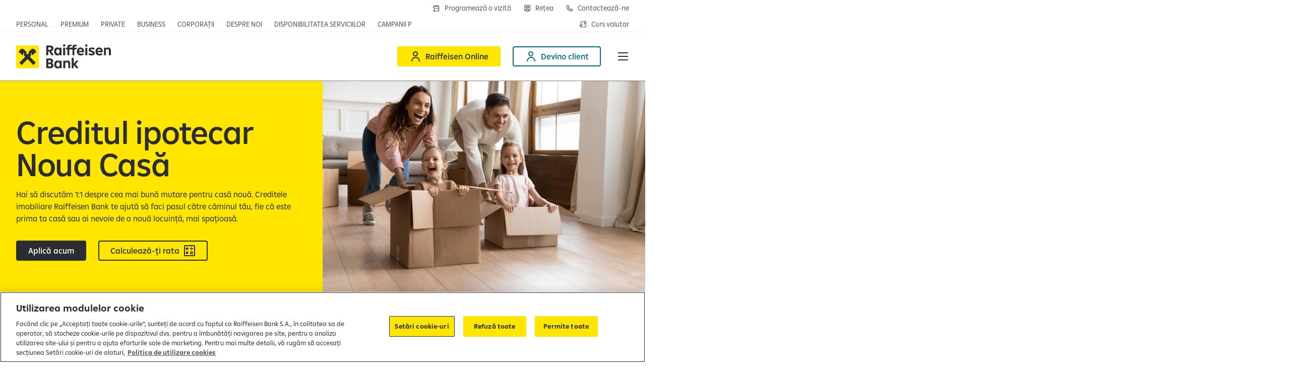

--- FILE ---
content_type: text/html;charset=utf-8
request_url: https://www.raiffeisen.ro/ro/persoane-fizice/produsele-noastre/credite/creditul-imobiliar-prin-programul-guvernamental-noua-casa.html
body_size: 43934
content:

<!DOCTYPE HTML>
<html lang="ro" class="  ">
<head>
    <meta charset="UTF-8"/>
    <title>Creditul imobiliar prin Programul Guvernamental Noua Casa</title>
    
    

    


    

    <script defer="defer" type="text/javascript" src="/.rum/@adobe/helix-rum-js@%5E2/dist/rum-standalone.js"></script>
<script>
      window._rdl = {};
      _rdl.settings = {
        useJentis: false,
        cmp: ""
      };
      _rdl.context = {
        pageType: "content\u002Dpage",
        portalName: "Retail",
        productName: "Retail",
        productId: '',
        productCategory: '',
        userId: '',
        countryCode: "RO",
        funnelType: "leadgen",
        userAuth: '0',
        cityId: '',
        cityName: ''
      };
      let f = document.getElementsByTagName("script")[0];
      let j = document.createElement("script");
      j.async = true;
      j.src = "https://d1mxyhmor38cww.cloudfront.net/latest/groupcms.js";
      f.parentNode.insertBefore(j, f);
    </script>


    
    
        <script src="https://cdn.cookielaw.org/scripttemplates/otSDKStub.js" data-document-language="true" type="text/javascript" charset="UTF-8" data-domain-script="096a7a88-35c4-47a1-b288-fee439380b3a"></script>
        <script type="text/javascript">
          function OptanonWrapper() {
            window.dispatchEvent(new Event('OneTrustGroupsUpdated'));
          }
        </script>
    

    

    <script>
      (function (sCDN, sCDNProject, sCDNWorkspace, sCDNVers) {
        if (window.localStorage !== null
          && typeof window.localStorage === 'object'
          && typeof window.localStorage.getItem === 'function'
          && window.sessionStorage !== null
          && typeof window.sessionStorage === 'object'
          && typeof window.sessionStorage.getItem === 'function') {
            sCDNVers = window.sessionStorage.getItem('jts_preview_version')
            || window.localStorage.getItem('jts_preview_version') || sCDNVers;
        }
        window.jentis = window.jentis || {};
        window.jentis.config = window.jentis.config || {};
        window.jentis.config.frontend = window.jentis.config.frontend || {};
        window.jentis.config.frontend.cdnhost = sCDN + '/get/' + sCDNWorkspace + "/web/" + sCDNVers + "/";
        window.jentis.config.frontend.vers = sCDNVers;
        window.jentis.config.frontend.env = sCDNWorkspace;
        window.jentis.config.frontend.project = sCDNProject;
        window.jts = window._jts || [];
        var f = document.getElementsByTagName('script')[0];
        var j = document.createElement('script');
        j.async = true;
        j.src = window.jentis.config.frontend.cdnhost + 'etkvx4.js';
        f.parentNode.insertBefore(j, f)
      })('https://18qtk1.raiffeisen.ro',
        'RBRO',
        'live',
        '_');
    </script>

    

    


    

    <script>
      (function (w, d, s, l, i) {
        w[l] = w[l] || [];
        w[l].push({
          'gtm.start': new Date().getTime(),
          event: 'gtm.js'
        });
        var f = d.getElementsByTagName(s)[0],
          j = d.createElement(s),
          dl = l != 'dataLayer' ? '&l=' + l : '';
        j.async = true;
        j.src = 'https://www.googletagmanager.com/gtm.js?id=' + i + dl;
        f.parentNode.insertBefore(j, f);
      })(window, document, 'script', 'dataLayer', 'GTM-WXX893K');
    </script>



    
    <meta name="description" content="Creditul imobiliar Noua Casa de la Raiffeisen Bank: Locuinta visurilor tale cu un avans de 5% sau 15% si o dobanda de 2%."/>
    <meta name="template" content="content-page"/>
    <meta name="viewport" content="width=device-width, initial-scale=1"/>
    

    
    

    <script type="application/ld+json">
        [{"@context":"https://schema.org","@type":"FAQPage","name":"Creditul imobiliar prin Programul Guvernamental Noua Casa","url":"https://www.raiffeisen.ro/ro/persoane-fizice/produsele-noastre/credite/creditul-imobiliar-prin-programul-guvernamental-noua-casa.html","mainEntity":[{"@type":"Question","name":"Dacă dețin un imobil în coproprietate cu alte persoane decât soțul/ soția, pot să accesez un credit Noua Casă?","acceptedAnswer":{"@type":"Answer","text":"Da, ești eligibil pentru un credit Noua Casă. La data solicitării creditului, trebuie să îndeplinești una dintre condițiile de mai jos:  fie nu deții în proprietate exclusivă sau împreună cu soțul ori soția nicio locuință, indiferent de modul și de momentul în care a fost dobândită   fie deții în proprietate exclusivă sau împreună cu soțul sau soția cel mult o locuință dobândită prin orice alt mod decât prin Programul guvernamental, cu suprafață utilă mai mică de 50 mp  Dovada îndeplinirii unuia dintre criterii se face cu declarația pe propria răspundere a beneficiarului, data în formă autentică. "}},{"@type":"Question","name":" Pot achiziționa imobile în curs de construire printr-un credit Noua Casă de la Raiffeisen Bank?","acceptedAnswer":{"@type":"Answer","text":"Prin creditul Noua Casa de la Raiffeisen Bank pot fi achizitionate numai imobile finalizate, intabulate in Cartea Funciara. "}},{"@type":"Question","name":" Locuintele trebuie sa indeplineasca anumite conditii din punct de vedere eficienta energetica?","acceptedAnswer":{"@type":"Answer","text":"Locuintele ce se achizitioneaza in cadrul programului Noua Casa trebuie sa se incadreze intr-una din clasele de eficienta energetica A, B sau C. "}},{"@type":"Question","name":"Există o condiție de vârstă pentru a lua un credit Noua Casă?","acceptedAnswer":{"@type":"Answer","text":"Da, trebuie sa ai varsta intre 21 si 65 de ani (la terminarea creditului). "}}]},{"@context":"https://schema.org","@type":"Organization","name":"Raiffeisen Bank International","url":"https://www.raiffeisen.ro"}]
    </script>


    

<link rel="canonical" href="https://www.raiffeisen.ro/ro/persoane-fizice/produsele-noastre/credite/creditul-imobiliar-prin-programul-guvernamental-noua-casa.html"/>



    <link rel="alternate" hreflang="x-default" href="https://www.raiffeisen.ro/ro/persoane-fizice/produsele-noastre/credite/creditul-imobiliar-prin-programul-guvernamental-noua-casa.html"/>

    <link rel="alternate" hreflang="ro" href="https://www.raiffeisen.ro/ro/persoane-fizice/produsele-noastre/credite/creditul-imobiliar-prin-programul-guvernamental-noua-casa.html"/>


    

    
    
    
    
    

    
    <meta property="og:title" content="Creditul imobiliar prin Programul Guvernamental Noua Casa"/>
    <meta property="og:description" content="Creditul imobiliar Noua Casa de la Raiffeisen Bank: Locuinta visurilor tale cu un avans de 5% sau 15% si o dobanda de 2%."/>
    <meta property="og:url" content="https://www.raiffeisen.ro/ro/persoane-fizice/produsele-noastre/credite/creditul-imobiliar-prin-programul-guvernamental-noua-casa.html"/>
    <meta property="og:image" content="https://www.raiffeisen.ro/content/dam/rbi/marketing/ro/credite/creditul-imobiliar-noua-casa.jpg"/>
    <meta property="og:locale" content="ro"/>

    
    <meta property="twitter:title" content="Creditul imobiliar prin Programul Guvernamental Noua Casa"/>
    <meta property="twitter:description" content="Creditul imobiliar Noua Casa de la Raiffeisen Bank: Locuinta visurilor tale cu un avans de 5% sau 15% si o dobanda de 2%."/>
    <meta property="twitter:url" content="https://www.raiffeisen.ro/ro/persoane-fizice/produsele-noastre/credite/creditul-imobiliar-prin-programul-guvernamental-noua-casa.html"/>
    <meta property="twitter:image" content="https://www.raiffeisen.ro/content/dam/rbi/marketing/ro/credite/creditul-imobiliar-noua-casa.jpg"/>


    

    
    
<link rel="stylesheet" href="/etc.clientlibs/rbi/clientlibs/clientlib-base.lc-40714fc877f258316f6980da78d2e2ed-lc.min.css" type="text/css">




    <script>
      window.RBI = {
        config: {
          wcmmode: {
            edit: false,
            design: false,
            preview: false,
            disabled: true
          },
          countryConfig: {
            timeZoneId: "Europe/Bucharest"
          },
          numberFormat: {
            thousandsSeparator: " ",
            radix: ",",
          },
          captcha: {
            enabled: true,
            sitekey: "729777c5-6b0a-4587-999d-ed2e3183a6fc",
          },
          contexthub: {
            segmentsApiUrl: "/ro.usersegments.{0}.json"
          }
        }
      }
    </script>

    <script type="text/javascript">
            (function() {
                window.ContextHub = window.ContextHub || {};

                /* setting paths */
                ContextHub.Paths = ContextHub.Paths || {};
                ContextHub.Paths.CONTEXTHUB_PATH = "/conf/rbi/settings/cloudsettings/personalization/contexthub";
                ContextHub.Paths.RESOURCE_PATH = "\/content\/rbi\/retail\/eu\/ro\/ro\/persoane\u002Dfizice\/produsele\u002Dnoastre\/credite\/creditul\u002Dimobiliar\u002Dprin\u002Dprogramul\u002Dguvernamental\u002Dnoua\u002Dcasa\/_jcr_content\/contexthub";
                ContextHub.Paths.SEGMENTATION_PATH = "\/conf\/rbi\/settings\/wcm\/segments\/retail\/eu\/ro";
                ContextHub.Paths.CQ_CONTEXT_PATH = "";

                /* setting initial constants */
                ContextHub.Constants = ContextHub.Constants || {};
                ContextHub.Constants.ANONYMOUS_HOME = "/home/users/m/mYRAk00PpY6RyMdDNHiz";
                ContextHub.Constants.MODE = "no-ui";
            }());
        </script><script src="/etc/cloudsettings.kernel.js/conf/rbi/settings/cloudsettings/personalization/contexthub" type="text/javascript"></script>



    
    
    

    

    
    <script src="/etc.clientlibs/rbi/clientlibs/clientlib-critical.lc-cbc8ed1f35d5ce5c68c0ba24da7d6414-lc.min.js"></script>


    
    <link rel="stylesheet" href="/etc.clientlibs/rbi/clientlibs/clientlib-site.lc-97deb388c2c3cc2bd2b778928d883e89-lc.min.css" type="text/css">


    
    
    

    

    
    <link rel="icon" href="/favicon.ico" sizes="32x32"/>
    <link rel="icon" href="/favicon.svg" type="image/svg+xml"/>
    <link rel="apple-touch-icon" href="/apple-touch-icon.png"/>
    <link rel="manifest" href="/manifest.webmanifest"/>
    <meta name="theme-color" content="#ffffff"/>


    
    

    

        <script src="https://js.hcaptcha.com/1/api.js?onload=captchaLoaded&render=explicit&recaptchacompat=off" async defer></script>

        <script type="text/javascript">
          var captchaLoaded = function () {
            window.dispatchEvent(new Event('CaptchaLoaded'));
          };
        </script>

    


</head>
<body class="page basicpage" id="page-c3b3eaeed2" data-cmp-link-accessibility-enabled data-cmp-link-accessibility-text="opens in a new tab" data-cmp-data-layer-name="adobeDataLayer">



    

<div class="cmp-page__skiptomaincontent">
    <a class="cmp-page__skiptomaincontent-link" href="#main">Skip to main content</a>
</div>

    <link rel="stylesheet" href="/etc.clientlibs/core/wcm/components/page/v2/page/clientlibs/site/skiptomaincontent.lc-696ce9a06faa733b225ffb8c05f16db9-lc.min.css" type="text/css">



    
<div class="cmp-container-container is-cmp-container">

    
    
    
    <div id="container-3218035669" class="cmp-container">
        
        <div class="cmp-metabar-container is-cmp-container">

</div>
<header class="experiencefragment">
<div id="experiencefragment-479a0d823c" class="cmp-experiencefragment cmp-experiencefragment--header">

<vue-app data-vue-app="HeaderApp" v-pre>
    <v-header class="cmp-header" v-slot="spHeader">
        <div class="cmp-header__topbar grid-container fluid">
            <div class="flex-container align-justify align-middle">
                <div class="cmp-header__top-nav flex-child-auto align-self-bottom">
                    <div class="cmp-topnavigation-container is-cmp-container show-for-large">

    
<nav class="cmp-navigation cmp-topnavigation" itemscope itemtype="http://schema.org/SiteNavigationElement">
    <ul class="cmp-navigation__group">
        <li class="cmp-navigation__item ">
            <span class="cmp-button-container is-cmp-container cmp-navigation__item-link">
<a id="button-1825ba6da3" data-rdl-data="{&#34;button_text&#34;:&#34;Personal&#34;,&#34;field_id&#34;:&#34;button-1825ba6da3&#34;,&#34;field_type&#34;:&#34;button&#34;,&#34;link_url&#34;:&#34;/content/rbi/retail/eu/ro/ro/home.html&#34;,&#34;outbound&#34;:false}" class="cmp-button   " aria-label="Deschide pagina principala Persoane fizice" data-cmp-clickable data-cmp-data-layer="{&#34;button_text&#34;:&#34;Personal&#34;,&#34;field_id&#34;:&#34;button-1825ba6da3&#34;,&#34;field_type&#34;:&#34;button&#34;,&#34;link_url&#34;:&#34;/content/rbi/retail/eu/ro/ro/home.html&#34;,&#34;outbound&#34;:false}" href="/ro/home.html">
    
    

    <span class="cmp-button__text">Personal</span>
</a>

    

</span>

        </li>
    
        <li class="cmp-navigation__item ">
            <span class="cmp-button-container is-cmp-container cmp-navigation__item-link">
<a id="button-7174da26dd" data-rdl-data="{&#34;button_text&#34;:&#34;Premium&#34;,&#34;field_id&#34;:&#34;button-7174da26dd&#34;,&#34;field_type&#34;:&#34;button&#34;,&#34;link_url&#34;:&#34;/content/rbi/retail/eu/ro/ro/home/premium-banking.html&#34;,&#34;outbound&#34;:false}" class="cmp-button   " aria-label="Deschide pagina principala Premium" data-cmp-clickable data-cmp-data-layer="{&#34;button_text&#34;:&#34;Premium&#34;,&#34;field_id&#34;:&#34;button-7174da26dd&#34;,&#34;field_type&#34;:&#34;button&#34;,&#34;link_url&#34;:&#34;/content/rbi/retail/eu/ro/ro/home/premium-banking.html&#34;,&#34;outbound&#34;:false}" href="/ro/home/premium-banking.html">
    
    

    <span class="cmp-button__text">Premium</span>
</a>

    

</span>

        </li>
    
        <li class="cmp-navigation__item ">
            <span class="cmp-button-container is-cmp-container cmp-navigation__item-link">
<a id="button-39299548ab" data-rdl-data="{&#34;button_text&#34;:&#34;Private&#34;,&#34;field_id&#34;:&#34;button-39299548ab&#34;,&#34;field_type&#34;:&#34;button&#34;,&#34;link_url&#34;:&#34;/content/rbi/retail/eu/ro/ro/home/private-banking.html&#34;,&#34;outbound&#34;:false}" class="cmp-button   " aria-label="Deschide pagina principala Private Banking" data-cmp-clickable data-cmp-data-layer="{&#34;button_text&#34;:&#34;Private&#34;,&#34;field_id&#34;:&#34;button-39299548ab&#34;,&#34;field_type&#34;:&#34;button&#34;,&#34;link_url&#34;:&#34;/content/rbi/retail/eu/ro/ro/home/private-banking.html&#34;,&#34;outbound&#34;:false}" href="/ro/home/private-banking.html">
    
    

    <span class="cmp-button__text">Private</span>
</a>

    

</span>

        </li>
    
        <li class="cmp-navigation__item ">
            <span class="cmp-button-container is-cmp-container cmp-navigation__item-link">
<a id="button-420059cde7" data-rdl-data="{&#34;button_text&#34;:&#34;Business&#34;,&#34;field_id&#34;:&#34;button-420059cde7&#34;,&#34;field_type&#34;:&#34;button&#34;,&#34;link_url&#34;:&#34;/content/rbi/retail/eu/ro/ro/imm.html&#34;,&#34;outbound&#34;:false}" class="cmp-button   " aria-label="Deschide pagina principala IMM" data-cmp-clickable data-cmp-data-layer="{&#34;button_text&#34;:&#34;Business&#34;,&#34;field_id&#34;:&#34;button-420059cde7&#34;,&#34;field_type&#34;:&#34;button&#34;,&#34;link_url&#34;:&#34;/content/rbi/retail/eu/ro/ro/imm.html&#34;,&#34;outbound&#34;:false}" href="/ro/imm.html">
    
    

    <span class="cmp-button__text">Business</span>
</a>

    

</span>

        </li>
    
        <li class="cmp-navigation__item ">
            <span class="cmp-button-container is-cmp-container cmp-navigation__item-link">
<a id="button-1e87ed8195" data-rdl-data="{&#34;button_text&#34;:&#34;Corporații&#34;,&#34;field_id&#34;:&#34;button-1e87ed8195&#34;,&#34;field_type&#34;:&#34;button&#34;,&#34;link_url&#34;:&#34;/content/rbi/retail/eu/ro/ro/corporatii.html&#34;,&#34;outbound&#34;:false}" class="cmp-button   " aria-label="Deschide secțiunea Corporații a webiste-ului" data-cmp-clickable data-cmp-data-layer="{&#34;button_text&#34;:&#34;Corporații&#34;,&#34;field_id&#34;:&#34;button-1e87ed8195&#34;,&#34;field_type&#34;:&#34;button&#34;,&#34;link_url&#34;:&#34;/content/rbi/retail/eu/ro/ro/corporatii.html&#34;,&#34;outbound&#34;:false}" href="/ro/corporatii.html">
    
    

    <span class="cmp-button__text">Corporații</span>
</a>

    

</span>

        </li>
    
        <li class="cmp-navigation__item ">
            <span class="cmp-button-container is-cmp-container cmp-navigation__item-link">
<a id="button-ad28ee1277" data-rdl-data="{&#34;button_text&#34;:&#34;Despre noi&#34;,&#34;field_id&#34;:&#34;button-ad28ee1277&#34;,&#34;field_type&#34;:&#34;button&#34;,&#34;link_url&#34;:&#34;/content/rbi/retail/eu/ro/ro/despre-noi.html&#34;,&#34;outbound&#34;:false}" class="cmp-button   " aria-label="Deschide pagina Despre noi" data-cmp-clickable data-cmp-data-layer="{&#34;button_text&#34;:&#34;Despre noi&#34;,&#34;field_id&#34;:&#34;button-ad28ee1277&#34;,&#34;field_type&#34;:&#34;button&#34;,&#34;link_url&#34;:&#34;/content/rbi/retail/eu/ro/ro/despre-noi.html&#34;,&#34;outbound&#34;:false}" href="/ro/despre-noi.html">
    
    

    <span class="cmp-button__text">Despre noi</span>
</a>

    

</span>

        </li>
    
        <li class="cmp-navigation__item ">
            <span class="cmp-button-container is-cmp-container cmp-navigation__item-link">
<a id="button-7abb2c4736" data-rdl-data="{&#34;button_text&#34;:&#34;Disponibilitatea serviciilor&#34;,&#34;field_id&#34;:&#34;button-7abb2c4736&#34;,&#34;field_type&#34;:&#34;button&#34;,&#34;link_url&#34;:&#34;/content/rbi/retail/eu/ro/ro/home/disponibilitatea-serviciilor.html&#34;,&#34;outbound&#34;:false}" class="cmp-button   " aria-label="Deschide pagina Disponibilitatea serviciilor" data-cmp-clickable data-cmp-data-layer="{&#34;button_text&#34;:&#34;Disponibilitatea serviciilor&#34;,&#34;field_id&#34;:&#34;button-7abb2c4736&#34;,&#34;field_type&#34;:&#34;button&#34;,&#34;link_url&#34;:&#34;/content/rbi/retail/eu/ro/ro/home/disponibilitatea-serviciilor.html&#34;,&#34;outbound&#34;:false}" href="/ro/home/disponibilitatea-serviciilor.html">
    
    

    <span class="cmp-button__text">Disponibilitatea serviciilor</span>
</a>

    

</span>

        </li>
    
        <li class="cmp-navigation__item ">
            <span class="cmp-button-container is-cmp-container cmp-navigation__item-link">
<a id="button-4cefe29553" data-rdl-data="{&#34;button_text&#34;:&#34;Campanii promoționale&#34;,&#34;field_id&#34;:&#34;button-4cefe29553&#34;,&#34;field_type&#34;:&#34;button&#34;,&#34;link_url&#34;:&#34;/content/rbi/retail/eu/ro/ro/persoane-fizice/campanii-promotionale/2026.html&#34;,&#34;outbound&#34;:false}" class="cmp-button   " aria-label="Deschide pagina campanii promoționale" data-cmp-clickable data-cmp-data-layer="{&#34;button_text&#34;:&#34;Campanii promoționale&#34;,&#34;field_id&#34;:&#34;button-4cefe29553&#34;,&#34;field_type&#34;:&#34;button&#34;,&#34;link_url&#34;:&#34;/content/rbi/retail/eu/ro/ro/persoane-fizice/campanii-promotionale/2026.html&#34;,&#34;outbound&#34;:false}" href="/ro/persoane-fizice/campanii-promotionale/2026.html">
    
    

    <span class="cmp-button__text">Campanii promoționale</span>
</a>

    

</span>

        </li>
    </ul>
</nav>

    




    

</div>

                    
                    <div class="cmp-topnavigation-container is-cmp-container hide-for-large">

    <v-toggle :close-on-click-away="true" :open="spHeader.isDropdownMenuOpened('topNav')" v-on:update="spHeader.dropdownMenuUpdated($event, 'topNav')" :classes="{ root: 'topnav-burger', label: 'topnav-burger__trigger', content: 'topnav-burger__content u-full-bleed' }">
        <template v-slot:label="spToggle">
            Personal&nbsp;<span class="topnav-burger__trigger-icon icon-Arrow-Down-Expand"></span>
        </template>
        <template v-slot:default="spToggle">
            <div class="u-full-bleed-inner" v-on:click="spHeader.onDropdownMenuClicked($event, 'topNav')">
                <button class="topnav-burger__close icon-Close" v-on:click="spHeader.onDropdownMenuCloseClicked($event, 'topNav')" aria-label="Închide meniul"></button>
                
<nav class="cmp-navigation cmp-topnavigation" itemscope itemtype="http://schema.org/SiteNavigationElement">
    <ul class="cmp-navigation__group">
        <li class="cmp-navigation__item ">
            <span class="cmp-button-container is-cmp-container cmp-navigation__item-link">
<a id="button-1825ba6da3" data-rdl-data="{&#34;button_text&#34;:&#34;Personal&#34;,&#34;field_id&#34;:&#34;button-1825ba6da3&#34;,&#34;field_type&#34;:&#34;button&#34;,&#34;link_url&#34;:&#34;/content/rbi/retail/eu/ro/ro/home.html&#34;,&#34;outbound&#34;:false}" class="cmp-button   " aria-label="Deschide pagina principala Persoane fizice" data-cmp-clickable data-cmp-data-layer="{&#34;button_text&#34;:&#34;Personal&#34;,&#34;field_id&#34;:&#34;button-1825ba6da3&#34;,&#34;field_type&#34;:&#34;button&#34;,&#34;link_url&#34;:&#34;/content/rbi/retail/eu/ro/ro/home.html&#34;,&#34;outbound&#34;:false}" href="/ro/home.html">
    
    

    <span class="cmp-button__text">Personal</span>
</a>

    

</span>

        </li>
    
        <li class="cmp-navigation__item ">
            <span class="cmp-button-container is-cmp-container cmp-navigation__item-link">
<a id="button-7174da26dd" data-rdl-data="{&#34;button_text&#34;:&#34;Premium&#34;,&#34;field_id&#34;:&#34;button-7174da26dd&#34;,&#34;field_type&#34;:&#34;button&#34;,&#34;link_url&#34;:&#34;/content/rbi/retail/eu/ro/ro/home/premium-banking.html&#34;,&#34;outbound&#34;:false}" class="cmp-button   " aria-label="Deschide pagina principala Premium" data-cmp-clickable data-cmp-data-layer="{&#34;button_text&#34;:&#34;Premium&#34;,&#34;field_id&#34;:&#34;button-7174da26dd&#34;,&#34;field_type&#34;:&#34;button&#34;,&#34;link_url&#34;:&#34;/content/rbi/retail/eu/ro/ro/home/premium-banking.html&#34;,&#34;outbound&#34;:false}" href="/ro/home/premium-banking.html">
    
    

    <span class="cmp-button__text">Premium</span>
</a>

    

</span>

        </li>
    
        <li class="cmp-navigation__item ">
            <span class="cmp-button-container is-cmp-container cmp-navigation__item-link">
<a id="button-39299548ab" data-rdl-data="{&#34;button_text&#34;:&#34;Private&#34;,&#34;field_id&#34;:&#34;button-39299548ab&#34;,&#34;field_type&#34;:&#34;button&#34;,&#34;link_url&#34;:&#34;/content/rbi/retail/eu/ro/ro/home/private-banking.html&#34;,&#34;outbound&#34;:false}" class="cmp-button   " aria-label="Deschide pagina principala Private Banking" data-cmp-clickable data-cmp-data-layer="{&#34;button_text&#34;:&#34;Private&#34;,&#34;field_id&#34;:&#34;button-39299548ab&#34;,&#34;field_type&#34;:&#34;button&#34;,&#34;link_url&#34;:&#34;/content/rbi/retail/eu/ro/ro/home/private-banking.html&#34;,&#34;outbound&#34;:false}" href="/ro/home/private-banking.html">
    
    

    <span class="cmp-button__text">Private</span>
</a>

    

</span>

        </li>
    
        <li class="cmp-navigation__item ">
            <span class="cmp-button-container is-cmp-container cmp-navigation__item-link">
<a id="button-420059cde7" data-rdl-data="{&#34;button_text&#34;:&#34;Business&#34;,&#34;field_id&#34;:&#34;button-420059cde7&#34;,&#34;field_type&#34;:&#34;button&#34;,&#34;link_url&#34;:&#34;/content/rbi/retail/eu/ro/ro/imm.html&#34;,&#34;outbound&#34;:false}" class="cmp-button   " aria-label="Deschide pagina principala IMM" data-cmp-clickable data-cmp-data-layer="{&#34;button_text&#34;:&#34;Business&#34;,&#34;field_id&#34;:&#34;button-420059cde7&#34;,&#34;field_type&#34;:&#34;button&#34;,&#34;link_url&#34;:&#34;/content/rbi/retail/eu/ro/ro/imm.html&#34;,&#34;outbound&#34;:false}" href="/ro/imm.html">
    
    

    <span class="cmp-button__text">Business</span>
</a>

    

</span>

        </li>
    
        <li class="cmp-navigation__item ">
            <span class="cmp-button-container is-cmp-container cmp-navigation__item-link">
<a id="button-1e87ed8195" data-rdl-data="{&#34;button_text&#34;:&#34;Corporații&#34;,&#34;field_id&#34;:&#34;button-1e87ed8195&#34;,&#34;field_type&#34;:&#34;button&#34;,&#34;link_url&#34;:&#34;/content/rbi/retail/eu/ro/ro/corporatii.html&#34;,&#34;outbound&#34;:false}" class="cmp-button   " aria-label="Deschide secțiunea Corporații a webiste-ului" data-cmp-clickable data-cmp-data-layer="{&#34;button_text&#34;:&#34;Corporații&#34;,&#34;field_id&#34;:&#34;button-1e87ed8195&#34;,&#34;field_type&#34;:&#34;button&#34;,&#34;link_url&#34;:&#34;/content/rbi/retail/eu/ro/ro/corporatii.html&#34;,&#34;outbound&#34;:false}" href="/ro/corporatii.html">
    
    

    <span class="cmp-button__text">Corporații</span>
</a>

    

</span>

        </li>
    
        <li class="cmp-navigation__item ">
            <span class="cmp-button-container is-cmp-container cmp-navigation__item-link">
<a id="button-ad28ee1277" data-rdl-data="{&#34;button_text&#34;:&#34;Despre noi&#34;,&#34;field_id&#34;:&#34;button-ad28ee1277&#34;,&#34;field_type&#34;:&#34;button&#34;,&#34;link_url&#34;:&#34;/content/rbi/retail/eu/ro/ro/despre-noi.html&#34;,&#34;outbound&#34;:false}" class="cmp-button   " aria-label="Deschide pagina Despre noi" data-cmp-clickable data-cmp-data-layer="{&#34;button_text&#34;:&#34;Despre noi&#34;,&#34;field_id&#34;:&#34;button-ad28ee1277&#34;,&#34;field_type&#34;:&#34;button&#34;,&#34;link_url&#34;:&#34;/content/rbi/retail/eu/ro/ro/despre-noi.html&#34;,&#34;outbound&#34;:false}" href="/ro/despre-noi.html">
    
    

    <span class="cmp-button__text">Despre noi</span>
</a>

    

</span>

        </li>
    
        <li class="cmp-navigation__item ">
            <span class="cmp-button-container is-cmp-container cmp-navigation__item-link">
<a id="button-7abb2c4736" data-rdl-data="{&#34;button_text&#34;:&#34;Disponibilitatea serviciilor&#34;,&#34;field_id&#34;:&#34;button-7abb2c4736&#34;,&#34;field_type&#34;:&#34;button&#34;,&#34;link_url&#34;:&#34;/content/rbi/retail/eu/ro/ro/home/disponibilitatea-serviciilor.html&#34;,&#34;outbound&#34;:false}" class="cmp-button   " aria-label="Deschide pagina Disponibilitatea serviciilor" data-cmp-clickable data-cmp-data-layer="{&#34;button_text&#34;:&#34;Disponibilitatea serviciilor&#34;,&#34;field_id&#34;:&#34;button-7abb2c4736&#34;,&#34;field_type&#34;:&#34;button&#34;,&#34;link_url&#34;:&#34;/content/rbi/retail/eu/ro/ro/home/disponibilitatea-serviciilor.html&#34;,&#34;outbound&#34;:false}" href="/ro/home/disponibilitatea-serviciilor.html">
    
    

    <span class="cmp-button__text">Disponibilitatea serviciilor</span>
</a>

    

</span>

        </li>
    
        <li class="cmp-navigation__item ">
            <span class="cmp-button-container is-cmp-container cmp-navigation__item-link">
<a id="button-4cefe29553" data-rdl-data="{&#34;button_text&#34;:&#34;Campanii promoționale&#34;,&#34;field_id&#34;:&#34;button-4cefe29553&#34;,&#34;field_type&#34;:&#34;button&#34;,&#34;link_url&#34;:&#34;/content/rbi/retail/eu/ro/ro/persoane-fizice/campanii-promotionale/2026.html&#34;,&#34;outbound&#34;:false}" class="cmp-button   " aria-label="Deschide pagina campanii promoționale" data-cmp-clickable data-cmp-data-layer="{&#34;button_text&#34;:&#34;Campanii promoționale&#34;,&#34;field_id&#34;:&#34;button-4cefe29553&#34;,&#34;field_type&#34;:&#34;button&#34;,&#34;link_url&#34;:&#34;/content/rbi/retail/eu/ro/ro/persoane-fizice/campanii-promotionale/2026.html&#34;,&#34;outbound&#34;:false}" href="/ro/persoane-fizice/campanii-promotionale/2026.html">
    
    

    <span class="cmp-button__text">Campanii promoționale</span>
</a>

    

</span>

        </li>
    </ul>
</nav>

            </div>
        </template>
    </v-toggle>

</div>

                </div>
                <div class="cmp-header__top-secondary-nav flex-child-shrink">
                    <div class="cmp-buttonbar-container is-cmp-container cmp-buttonbar--align-right cmp-buttonbar--icon-only-mobile">

<div class="cmp-buttonbar" data-placeholder-text="false">
    <div class="parsys cmp-buttonbar__grid">




    
    
    <span class="cmp-button-container is-cmp-container cmp-button--outlined">
<a id="button-ac46489cef" data-rdl-data="{&#34;button_class&#34;:&#34;cmp-button--outlined&#34;,&#34;button_text&#34;:&#34;Programează o vizită&#34;,&#34;field_id&#34;:&#34;button-ac46489cef&#34;,&#34;field_type&#34;:&#34;button&#34;,&#34;link_url&#34;:&#34;https://new.raiffeisenonline.ro/booking&#34;,&#34;outbound&#34;:true}" class="cmp-button   cmp-button--has-icon" aria-label="Deschide formularul de programre în agenții" data-cmp-clickable data-cmp-data-layer="{&#34;button_class&#34;:&#34;cmp-button--outlined&#34;,&#34;button_text&#34;:&#34;Programează o vizită&#34;,&#34;field_id&#34;:&#34;button-ac46489cef&#34;,&#34;field_type&#34;:&#34;button&#34;,&#34;link_url&#34;:&#34;https://new.raiffeisenonline.ro/booking&#34;,&#34;outbound&#34;:true}" href="https://new.raiffeisenonline.ro/booking">
    
    <span class="icon icon-calendar-add" aria-hidden="true"></span>

    <span class="cmp-button__text">Programează o vizită</span>
</a>

    

</span>


    
    
    <span class="cmp-button-container is-cmp-container cmp-button--outlined">
<a id="button-21ef0bce00" data-rdl-data="{&#34;button_class&#34;:&#34;cmp-button--outlined&#34;,&#34;button_text&#34;:&#34;Rețea&#34;,&#34;field_id&#34;:&#34;button-21ef0bce00&#34;,&#34;field_type&#34;:&#34;button&#34;,&#34;link_url&#34;:&#34;/content/rbi/retail/eu/ro/ro/home/retea.html&#34;,&#34;outbound&#34;:false}" class="cmp-button   cmp-button--has-icon" aria-label="Deschide pagina Rețea agenții Raiffeisen" data-cmp-clickable data-cmp-data-layer="{&#34;button_class&#34;:&#34;cmp-button--outlined&#34;,&#34;button_text&#34;:&#34;Rețea&#34;,&#34;field_id&#34;:&#34;button-21ef0bce00&#34;,&#34;field_type&#34;:&#34;button&#34;,&#34;link_url&#34;:&#34;/content/rbi/retail/eu/ro/ro/home/retea.html&#34;,&#34;outbound&#34;:false}" href="/ro/home/retea.html">
    
    <span class="icon icon-ATM" aria-hidden="true"></span>

    <span class="cmp-button__text">Rețea</span>
</a>

    

</span>


    
    
    <span class="cmp-button-container is-cmp-container cmp-button--outlined">
<a id="button-0aebef3ff7" data-rdl-data="{&#34;button_class&#34;:&#34;cmp-button--outlined&#34;,&#34;button_text&#34;:&#34;Contactează-ne&#34;,&#34;field_id&#34;:&#34;button-0aebef3ff7&#34;,&#34;field_type&#34;:&#34;button&#34;,&#34;link_url&#34;:&#34;/content/rbi/retail/eu/ro/ro/persoane-fizice/contacteaza-ne.html&#34;,&#34;outbound&#34;:false}" class="cmp-button   cmp-button--has-icon" aria-label="Deschide pagina de contact Raiffeisen România" data-cmp-clickable data-cmp-data-layer="{&#34;button_class&#34;:&#34;cmp-button--outlined&#34;,&#34;button_text&#34;:&#34;Contactează-ne&#34;,&#34;field_id&#34;:&#34;button-0aebef3ff7&#34;,&#34;field_type&#34;:&#34;button&#34;,&#34;link_url&#34;:&#34;/content/rbi/retail/eu/ro/ro/persoane-fizice/contacteaza-ne.html&#34;,&#34;outbound&#34;:false}" href="/ro/persoane-fizice/contacteaza-ne.html">
    
    <span class="icon icon-Phone" aria-hidden="true"></span>

    <span class="cmp-button__text">Contactează-ne</span>
</a>

    

</span>


    
    
    <span class="cmp-button-container is-cmp-container cmp-button--link">
<a id="button-4e4dd3a079" data-rdl-data="{&#34;button_class&#34;:&#34;cmp-button--link&#34;,&#34;button_text&#34;:&#34;Curs valutar&#34;,&#34;field_id&#34;:&#34;button-4e4dd3a079&#34;,&#34;field_type&#34;:&#34;button&#34;,&#34;link_url&#34;:&#34;/content/rbi/retail/eu/ro/ro/home/curs-valutar.html&#34;,&#34;outbound&#34;:false}" class="cmp-button   cmp-button--has-icon" aria-label="Deschide pagina curs valutar" data-cmp-clickable data-cmp-data-layer="{&#34;button_class&#34;:&#34;cmp-button--link&#34;,&#34;button_text&#34;:&#34;Curs valutar&#34;,&#34;field_id&#34;:&#34;button-4e4dd3a079&#34;,&#34;field_type&#34;:&#34;button&#34;,&#34;link_url&#34;:&#34;/content/rbi/retail/eu/ro/ro/home/curs-valutar.html&#34;,&#34;outbound&#34;:false}" href="/ro/home/curs-valutar.html">
    
    <span class="icon icon-Currency-Exchange" aria-hidden="true"></span>

    <span class="cmp-button__text">Curs valutar</span>
</a>

    

</span>


</div>

</div>
</div>

                    <div class="cmp-languagenavigation-container is-cmp-container cmp-languagenavigation--small">


    

</div>

                </div>
            </div>
        </div>
        <div class="cmp-header__mainbar grid-container fluid" :class="{'force-burger-menu': spHeader.forceMobileNavigation}">
            <div class="flex-container align-justify align-middle">
                <div class="cmp-header__logo">
                    <div class="cmp-badgebutton-container is-cmp-container">
<div id="badgebutton-be69f9c84f" data-cmp-data-layer="{&#34;field_id&#34;:&#34;badgebutton-be69f9c84f&#34;,&#34;field_type&#34;:&#34;badge&#34;,&#34;link_url&#34;:&#34;/content/rbi/retail/eu/ro/ro/home.html&#34;,&#34;outbound&#34;:false}" class="cmp-badgebutton cmp-badgebutton--logo" itemscope itemtype="http://schema.org/ImageObject">
    <a class="cmp-badgebutton__link" data-rdl-data="{&#34;field_id&#34;:&#34;badgebutton-be69f9c84f&#34;,&#34;field_type&#34;:&#34;badge&#34;,&#34;link_url&#34;:&#34;/content/rbi/retail/eu/ro/ro/home.html&#34;,&#34;outbound&#34;:false}" href="/ro/home.html">
        <img src="/content/dam/rbi/common/logos/Raiffeisen%20Bank.svg" loading="lazy" class="cmp-badgebutton__image" alt="Raiffeisenbank"/>
    </a>
</div>

    

</div>

                </div>
                <div class="cmp-header__main-nav flex-child-auto align-self-stretch show-for-xlarge">
                    <div class="cmp-mainnavigation-container is-cmp-container">

    
<nav class="cmp-mainnavigation cmp-mainnavigation cmp-mainnavigation--desktop cmp-mainnavigation--multilevel cmp-mainnavigation-multilevel" itemscope itemtype="http://schema.org/SiteNavigationElement">
    <ul class="cmp-mainnavigation__group">
        
        <li class="cmp-mainnavigation__item ">
            
            <v-toggle :open="spHeader.isDropdownMenuOpened('megaNav0')" :close-on-escape="true" :close-on-click-away="true" v-on:update="spHeader.dropdownMenuUpdated($event, 'megaNav0')" :classes="{ root: 'cmp-meganavigation', label: 'cmp-meganavigation__trigger cmp-button', content: 'cmp-meganavigation__content' }">
                <template v-slot:label="spToggle">
                    <span class="cmp-button__text">Carduri</span>
                </template>
                <template v-slot:default="spToggle">
                    <div class="grid-container">
                        <header class="cmp-meganavigation__header">
                            <strong class="cmp-meganavigation__header-title false">
                                
                                <span class="cmp-button-container is-cmp-container">
<a id="button-ddc65e7548" data-rdl-data="{&#34;button_text&#34;:&#34;Carduri Raiffeisen&#34;,&#34;field_id&#34;:&#34;button-ddc65e7548&#34;,&#34;field_type&#34;:&#34;button&#34;,&#34;link_url&#34;:&#34;/content/rbi/retail/eu/ro/ro/persoane-fizice/produsele-noastre/carduri.html&#34;,&#34;outbound&#34;:false}" class="cmp-button   " aria-label="Carduri Raiffeisen" data-cmp-clickable data-cmp-data-layer="{&#34;button_text&#34;:&#34;Carduri Raiffeisen&#34;,&#34;field_id&#34;:&#34;button-ddc65e7548&#34;,&#34;field_type&#34;:&#34;button&#34;,&#34;link_url&#34;:&#34;/content/rbi/retail/eu/ro/ro/persoane-fizice/produsele-noastre/carduri.html&#34;,&#34;outbound&#34;:false}" href="/ro/persoane-fizice/produsele-noastre/carduri.html">
    
    

    <span class="cmp-button__text">Carduri Raiffeisen</span>
</a>

    

</span>

                            </strong>
                            <button class="cmp-meganavigation__close icon-Close" aria-label="Închide meniul" v-on:click="spToggle.closeContent(true)">
                            </button>
                        </header>
                        <div class="cmp-meganavigation__list">
                            
    <ul class="cmp-meganavigation__lvl-list cmp-meganavigation__lvl-list--depth-0">
        <li class="cmp-meganavigation__lvl cmp-meganavigation__lvl--depth-0">
            <div class="cmp-meganavigation__lvl-item">
    
    
        
        <span class="cmp-button-container is-cmp-container cmp-meganavigation__lvl-action">
<a id="button-7eda0febcf" data-rdl-data="{&#34;button_text&#34;:&#34;Descoperă cardurile de credit&#34;,&#34;field_id&#34;:&#34;button-7eda0febcf&#34;,&#34;field_type&#34;:&#34;button&#34;,&#34;link_url&#34;:&#34;https://www.raiffeisen.ro/ro/persoane-fizice/produsele-noastre/carduri/carduri-de-cumparaturi.html&#34;,&#34;outbound&#34;:true}" class="cmp-button   " aria-label="Descoperă cardurile de credit" data-cmp-clickable data-cmp-data-layer="{&#34;button_text&#34;:&#34;Descoperă cardurile de credit&#34;,&#34;field_id&#34;:&#34;button-7eda0febcf&#34;,&#34;field_type&#34;:&#34;button&#34;,&#34;link_url&#34;:&#34;https://www.raiffeisen.ro/ro/persoane-fizice/produsele-noastre/carduri/carduri-de-cumparaturi.html&#34;,&#34;outbound&#34;:true}" href="https://www.raiffeisen.ro/ro/persoane-fizice/produsele-noastre/carduri/carduri-de-cumparaturi.html">
    
    

    <span class="cmp-button__text">Descoperă cardurile de credit</span>
</a>

    

</span>

    
    
    
</div>
            
    <ul class="cmp-meganavigation__lvl-list cmp-meganavigation__lvl-list--depth-1">
        <li class="cmp-meganavigation__lvl cmp-meganavigation__lvl--depth-1">
            <div class="cmp-meganavigation__lvl-item">
    
    
    
    <span class="cmp-button-container is-cmp-container cmp-meganavigation__lvl-link">
<a id="button-e6ebb4a0bf" data-rdl-data="{&#34;button_text&#34;:&#34;Card de credit Raiffeisen Standard&#34;,&#34;field_id&#34;:&#34;button-e6ebb4a0bf&#34;,&#34;field_type&#34;:&#34;button&#34;,&#34;link_url&#34;:&#34;https://www.raiffeisen.ro/ro/persoane-fizice/produsele-noastre/carduri/cardul-de-cumparaturi-standard.html&#34;,&#34;outbound&#34;:true}" class="cmp-button   " aria-label="Card de credit Raiffeisen Standard" data-cmp-clickable data-cmp-data-layer="{&#34;button_text&#34;:&#34;Card de credit Raiffeisen Standard&#34;,&#34;field_id&#34;:&#34;button-e6ebb4a0bf&#34;,&#34;field_type&#34;:&#34;button&#34;,&#34;link_url&#34;:&#34;https://www.raiffeisen.ro/ro/persoane-fizice/produsele-noastre/carduri/cardul-de-cumparaturi-standard.html&#34;,&#34;outbound&#34;:true}" href="https://www.raiffeisen.ro/ro/persoane-fizice/produsele-noastre/carduri/cardul-de-cumparaturi-standard.html">
    
    

    <span class="cmp-button__text">Card de credit Raiffeisen Standard</span>
</a>

    

</span>

</div>
            
        </li>
    
        <li class="cmp-meganavigation__lvl cmp-meganavigation__lvl--depth-1">
            <div class="cmp-meganavigation__lvl-item">
    
    
    
    <span class="cmp-button-container is-cmp-container cmp-meganavigation__lvl-link">
<a id="button-5168c91dcd" data-rdl-data="{&#34;button_text&#34;:&#34;Card de credit Raiffeisen eMAG&#34;,&#34;field_id&#34;:&#34;button-5168c91dcd&#34;,&#34;field_type&#34;:&#34;button&#34;,&#34;link_url&#34;:&#34;https://www.raiffeisen.ro/ro/persoane-fizice/produsele-noastre/carduri/cardul-de-cumparaturi-emag.html&#34;,&#34;outbound&#34;:true}" class="cmp-button   " aria-label="Card de credit Raiffeisen eMAG" data-cmp-clickable data-cmp-data-layer="{&#34;button_text&#34;:&#34;Card de credit Raiffeisen eMAG&#34;,&#34;field_id&#34;:&#34;button-5168c91dcd&#34;,&#34;field_type&#34;:&#34;button&#34;,&#34;link_url&#34;:&#34;https://www.raiffeisen.ro/ro/persoane-fizice/produsele-noastre/carduri/cardul-de-cumparaturi-emag.html&#34;,&#34;outbound&#34;:true}" href="https://www.raiffeisen.ro/ro/persoane-fizice/produsele-noastre/carduri/cardul-de-cumparaturi-emag.html">
    
    

    <span class="cmp-button__text">Card de credit Raiffeisen eMAG</span>
</a>

    

</span>

</div>
            
        </li>
    
        <li class="cmp-meganavigation__lvl cmp-meganavigation__lvl--depth-1">
            <div class="cmp-meganavigation__lvl-item">
    
    
    
    <span class="cmp-button-container is-cmp-container cmp-meganavigation__lvl-link">
<a id="button-b968fe8fe8" data-rdl-data="{&#34;button_text&#34;:&#34;Card de credit Raiffeisen Platinum&#34;,&#34;field_id&#34;:&#34;button-b968fe8fe8&#34;,&#34;field_type&#34;:&#34;button&#34;,&#34;link_url&#34;:&#34;https://www.raiffeisen.ro/ro/persoane-fizice/produsele-noastre/carduri/cardul-de-cumparaturi-platinum.html&#34;,&#34;outbound&#34;:true}" class="cmp-button   " aria-label="Card de credit Raiffeisen Platinum" data-cmp-clickable data-cmp-data-layer="{&#34;button_text&#34;:&#34;Card de credit Raiffeisen Platinum&#34;,&#34;field_id&#34;:&#34;button-b968fe8fe8&#34;,&#34;field_type&#34;:&#34;button&#34;,&#34;link_url&#34;:&#34;https://www.raiffeisen.ro/ro/persoane-fizice/produsele-noastre/carduri/cardul-de-cumparaturi-platinum.html&#34;,&#34;outbound&#34;:true}" href="https://www.raiffeisen.ro/ro/persoane-fizice/produsele-noastre/carduri/cardul-de-cumparaturi-platinum.html">
    
    

    <span class="cmp-button__text">Card de credit Raiffeisen Platinum</span>
</a>

    

</span>

</div>
            
        </li>
    
        <li class="cmp-meganavigation__lvl cmp-meganavigation__lvl--depth-1">
            <div class="cmp-meganavigation__lvl-item">
    
    
    
    <span class="cmp-button-container is-cmp-container cmp-meganavigation__lvl-link">
<a id="button-0c87ddf8a7" data-rdl-data="{&#34;button_text&#34;:&#34;Card de credit Raiffeisen Signature&#34;,&#34;field_id&#34;:&#34;button-0c87ddf8a7&#34;,&#34;field_type&#34;:&#34;button&#34;,&#34;link_url&#34;:&#34;https://www.raiffeisen.ro/ro/persoane-fizice/produsele-noastre/carduri/cardul-visa-credit-signature.html&#34;,&#34;outbound&#34;:true}" class="cmp-button   " aria-label="Card de credit Raiffeisen Signature" data-cmp-clickable data-cmp-data-layer="{&#34;button_text&#34;:&#34;Card de credit Raiffeisen Signature&#34;,&#34;field_id&#34;:&#34;button-0c87ddf8a7&#34;,&#34;field_type&#34;:&#34;button&#34;,&#34;link_url&#34;:&#34;https://www.raiffeisen.ro/ro/persoane-fizice/produsele-noastre/carduri/cardul-visa-credit-signature.html&#34;,&#34;outbound&#34;:true}" href="https://www.raiffeisen.ro/ro/persoane-fizice/produsele-noastre/carduri/cardul-visa-credit-signature.html">
    
    

    <span class="cmp-button__text">Card de credit Raiffeisen Signature</span>
</a>

    

</span>

</div>
            
        </li>
    </ul>

        </li>
    
        <li class="cmp-meganavigation__lvl cmp-meganavigation__lvl--depth-0">
            <div class="cmp-meganavigation__lvl-item">
    
    
        
        <span class="cmp-button-container is-cmp-container cmp-meganavigation__lvl-action">
<a id="button-a1291ccadc" data-rdl-data="{&#34;button_text&#34;:&#34;Descoperă cardurile noastre de debit&#34;,&#34;field_id&#34;:&#34;button-a1291ccadc&#34;,&#34;field_type&#34;:&#34;button&#34;,&#34;link_url&#34;:&#34;https://www.raiffeisen.ro/ro/persoane-fizice/produsele-noastre/carduri/carduri-de-debit.html&#34;,&#34;outbound&#34;:true}" class="cmp-button   " aria-label="Descoperă cardurile noastre de debit" data-cmp-clickable data-cmp-data-layer="{&#34;button_text&#34;:&#34;Descoperă cardurile noastre de debit&#34;,&#34;field_id&#34;:&#34;button-a1291ccadc&#34;,&#34;field_type&#34;:&#34;button&#34;,&#34;link_url&#34;:&#34;https://www.raiffeisen.ro/ro/persoane-fizice/produsele-noastre/carduri/carduri-de-debit.html&#34;,&#34;outbound&#34;:true}" href="https://www.raiffeisen.ro/ro/persoane-fizice/produsele-noastre/carduri/carduri-de-debit.html">
    
    

    <span class="cmp-button__text">Descoperă cardurile noastre de debit</span>
</a>

    

</span>

    
    
    
</div>
            
    <ul class="cmp-meganavigation__lvl-list cmp-meganavigation__lvl-list--depth-1">
        <li class="cmp-meganavigation__lvl cmp-meganavigation__lvl--depth-1">
            <div class="cmp-meganavigation__lvl-item">
    
    
    
    <span class="cmp-button-container is-cmp-container cmp-meganavigation__lvl-link">
<a id="button-dd02005984" data-rdl-data="{&#34;button_text&#34;:&#34;Cardul Galben (standard)&#34;,&#34;field_id&#34;:&#34;button-dd02005984&#34;,&#34;field_type&#34;:&#34;button&#34;,&#34;link_url&#34;:&#34;https://www.raiffeisen.ro/ro/persoane-fizice/produsele-noastre/carduri/cardul-galben.html&#34;,&#34;outbound&#34;:true}" class="cmp-button   " aria-label="Cardul Galben (standard)" data-cmp-clickable data-cmp-data-layer="{&#34;button_text&#34;:&#34;Cardul Galben (standard)&#34;,&#34;field_id&#34;:&#34;button-dd02005984&#34;,&#34;field_type&#34;:&#34;button&#34;,&#34;link_url&#34;:&#34;https://www.raiffeisen.ro/ro/persoane-fizice/produsele-noastre/carduri/cardul-galben.html&#34;,&#34;outbound&#34;:true}" href="https://www.raiffeisen.ro/ro/persoane-fizice/produsele-noastre/carduri/cardul-galben.html">
    
    

    <span class="cmp-button__text">Cardul Galben (standard)</span>
</a>

    

</span>

</div>
            
        </li>
    
        <li class="cmp-meganavigation__lvl cmp-meganavigation__lvl--depth-1">
            <div class="cmp-meganavigation__lvl-item">
    
    
    
    <span class="cmp-button-container is-cmp-container cmp-meganavigation__lvl-link">
<a id="button-aeba9f70cf" data-rdl-data="{&#34;button_text&#34;:&#34;Cardul debit Raifeisen Gold&#34;,&#34;field_id&#34;:&#34;button-aeba9f70cf&#34;,&#34;field_type&#34;:&#34;button&#34;,&#34;link_url&#34;:&#34;https://www.raiffeisen.ro/ro/persoane-fizice/produsele-noastre/carduri/card-debit-visa-gold.html&#34;,&#34;outbound&#34;:true}" class="cmp-button   " aria-label="Cardul debit Raifeisen Gold" data-cmp-clickable data-cmp-data-layer="{&#34;button_text&#34;:&#34;Cardul debit Raifeisen Gold&#34;,&#34;field_id&#34;:&#34;button-aeba9f70cf&#34;,&#34;field_type&#34;:&#34;button&#34;,&#34;link_url&#34;:&#34;https://www.raiffeisen.ro/ro/persoane-fizice/produsele-noastre/carduri/card-debit-visa-gold.html&#34;,&#34;outbound&#34;:true}" href="https://www.raiffeisen.ro/ro/persoane-fizice/produsele-noastre/carduri/card-debit-visa-gold.html">
    
    

    <span class="cmp-button__text">Cardul debit Raifeisen Gold</span>
</a>

    

</span>

</div>
            
        </li>
    </ul>

        </li>
    
        <li class="cmp-meganavigation__lvl cmp-meganavigation__lvl--depth-0">
            <div class="cmp-meganavigation__lvl-item">
    
    
        <span class="cmp-meganavigation__lvl-action ">Multishop</span>
        
    
    
    
</div>
            
    <ul class="cmp-meganavigation__lvl-list cmp-meganavigation__lvl-list--depth-1">
        <li class="cmp-meganavigation__lvl cmp-meganavigation__lvl--depth-1">
            <div class="cmp-meganavigation__lvl-item">
    
    
    
    <span class="cmp-button-container is-cmp-container cmp-meganavigation__lvl-link">
<a id="button-695c1c6bbf" data-rdl-data="{&#34;button_text&#34;:&#34;Multishop&#34;,&#34;field_id&#34;:&#34;button-695c1c6bbf&#34;,&#34;field_type&#34;:&#34;button&#34;,&#34;link_url&#34;:&#34;https://banking.raiffeisen.ro/multishop-rate-fara-dobanda&#34;,&#34;outbound&#34;:true}" class="cmp-button   " aria-label="Multishop" data-cmp-clickable data-cmp-data-layer="{&#34;button_text&#34;:&#34;Multishop&#34;,&#34;field_id&#34;:&#34;button-695c1c6bbf&#34;,&#34;field_type&#34;:&#34;button&#34;,&#34;link_url&#34;:&#34;https://banking.raiffeisen.ro/multishop-rate-fara-dobanda&#34;,&#34;outbound&#34;:true}" href="https://banking.raiffeisen.ro/multishop-rate-fara-dobanda">
    
    

    <span class="cmp-button__text">Multishop</span>
</a>

    

</span>

</div>
            
        </li>
    </ul>

        </li>
    </ul>

                        </div>
                    </div>
                </template>
            </v-toggle>
        </li>
    
        
        <li class="cmp-mainnavigation__item ">
            
            <v-toggle :open="spHeader.isDropdownMenuOpened('megaNav1')" :close-on-escape="true" :close-on-click-away="true" v-on:update="spHeader.dropdownMenuUpdated($event, 'megaNav1')" :classes="{ root: 'cmp-meganavigation', label: 'cmp-meganavigation__trigger cmp-button', content: 'cmp-meganavigation__content' }">
                <template v-slot:label="spToggle">
                    <span class="cmp-button__text">Credite</span>
                </template>
                <template v-slot:default="spToggle">
                    <div class="grid-container">
                        <header class="cmp-meganavigation__header">
                            <strong class="cmp-meganavigation__header-title false">
                                
                                <span class="cmp-button-container is-cmp-container">
<a id="button-2102aa024c" data-rdl-data="{&#34;button_text&#34;:&#34;Credite&#34;,&#34;field_id&#34;:&#34;button-2102aa024c&#34;,&#34;field_type&#34;:&#34;button&#34;,&#34;link_url&#34;:&#34;https://www.raiffeisen.ro/ro/persoane-fizice/produsele-noastre/credite.html&#34;,&#34;outbound&#34;:true}" class="cmp-button   " aria-label="Credite" data-cmp-clickable data-cmp-data-layer="{&#34;button_text&#34;:&#34;Credite&#34;,&#34;field_id&#34;:&#34;button-2102aa024c&#34;,&#34;field_type&#34;:&#34;button&#34;,&#34;link_url&#34;:&#34;https://www.raiffeisen.ro/ro/persoane-fizice/produsele-noastre/credite.html&#34;,&#34;outbound&#34;:true}" href="https://www.raiffeisen.ro/ro/persoane-fizice/produsele-noastre/credite.html">
    
    

    <span class="cmp-button__text">Credite</span>
</a>

    

</span>

                            </strong>
                            <button class="cmp-meganavigation__close icon-Close" aria-label="Închide meniul" v-on:click="spToggle.closeContent(true)">
                            </button>
                        </header>
                        <div class="cmp-meganavigation__list">
                            
    <ul class="cmp-meganavigation__lvl-list cmp-meganavigation__lvl-list--depth-0">
        <li class="cmp-meganavigation__lvl cmp-meganavigation__lvl--depth-0">
            <div class="cmp-meganavigation__lvl-item">
    
    
        
        <span class="cmp-button-container is-cmp-container cmp-meganavigation__lvl-action">
<a id="button-82848bed8b" data-rdl-data="{&#34;button_text&#34;:&#34;Vezi creditele de nevoi personale&#34;,&#34;field_id&#34;:&#34;button-82848bed8b&#34;,&#34;field_type&#34;:&#34;button&#34;,&#34;link_url&#34;:&#34;https://www.raiffeisen.ro/ro/persoane-fizice/produsele-noastre/credite/credite-de-nevoi-personale.html&#34;,&#34;outbound&#34;:true}" class="cmp-button   " aria-label="Vezi creditele de nevoi personale" data-cmp-clickable data-cmp-data-layer="{&#34;button_text&#34;:&#34;Vezi creditele de nevoi personale&#34;,&#34;field_id&#34;:&#34;button-82848bed8b&#34;,&#34;field_type&#34;:&#34;button&#34;,&#34;link_url&#34;:&#34;https://www.raiffeisen.ro/ro/persoane-fizice/produsele-noastre/credite/credite-de-nevoi-personale.html&#34;,&#34;outbound&#34;:true}" href="https://www.raiffeisen.ro/ro/persoane-fizice/produsele-noastre/credite/credite-de-nevoi-personale.html">
    
    

    <span class="cmp-button__text">Vezi creditele de nevoi personale</span>
</a>

    

</span>

    
    
    
</div>
            
    <ul class="cmp-meganavigation__lvl-list cmp-meganavigation__lvl-list--depth-1">
        <li class="cmp-meganavigation__lvl cmp-meganavigation__lvl--depth-1">
            <div class="cmp-meganavigation__lvl-item">
    
    
    
    <span class="cmp-button-container is-cmp-container cmp-meganavigation__lvl-link">
<a id="button-b44e13ff12" data-rdl-data="{&#34;button_text&#34;:&#34;Credit de nevoi personale (Flexicredit)&#34;,&#34;field_id&#34;:&#34;button-b44e13ff12&#34;,&#34;field_type&#34;:&#34;button&#34;,&#34;link_url&#34;:&#34;https://www.raiffeisen.ro/ro/persoane-fizice/produsele-noastre/credite/credit-de-nevoi-personale-fara-ipoteca.html&#34;,&#34;outbound&#34;:true}" class="cmp-button   " aria-label="Credit de nevoi personale (Flexicredit)" data-cmp-clickable data-cmp-data-layer="{&#34;button_text&#34;:&#34;Credit de nevoi personale (Flexicredit)&#34;,&#34;field_id&#34;:&#34;button-b44e13ff12&#34;,&#34;field_type&#34;:&#34;button&#34;,&#34;link_url&#34;:&#34;https://www.raiffeisen.ro/ro/persoane-fizice/produsele-noastre/credite/credit-de-nevoi-personale-fara-ipoteca.html&#34;,&#34;outbound&#34;:true}" href="https://www.raiffeisen.ro/ro/persoane-fizice/produsele-noastre/credite/credit-de-nevoi-personale-fara-ipoteca.html">
    
    

    <span class="cmp-button__text">Credit de nevoi personale (Flexicredit)</span>
</a>

    

</span>

</div>
            
        </li>
    
        <li class="cmp-meganavigation__lvl cmp-meganavigation__lvl--depth-1">
            <div class="cmp-meganavigation__lvl-item">
    
    
    
    <span class="cmp-button-container is-cmp-container cmp-meganavigation__lvl-link">
<a id="button-c8b2f1b5eb" data-rdl-data="{&#34;button_text&#34;:&#34;Overdraft/Descoperit de cont&#34;,&#34;field_id&#34;:&#34;button-c8b2f1b5eb&#34;,&#34;field_type&#34;:&#34;button&#34;,&#34;link_url&#34;:&#34;https://www.raiffeisen.ro/ro/persoane-fizice/produsele-noastre/credite/overdraft.html&#34;,&#34;outbound&#34;:true}" class="cmp-button   " aria-label="Overdraft/Descoperit de cont" data-cmp-clickable data-cmp-data-layer="{&#34;button_text&#34;:&#34;Overdraft/Descoperit de cont&#34;,&#34;field_id&#34;:&#34;button-c8b2f1b5eb&#34;,&#34;field_type&#34;:&#34;button&#34;,&#34;link_url&#34;:&#34;https://www.raiffeisen.ro/ro/persoane-fizice/produsele-noastre/credite/overdraft.html&#34;,&#34;outbound&#34;:true}" href="https://www.raiffeisen.ro/ro/persoane-fizice/produsele-noastre/credite/overdraft.html">
    
    

    <span class="cmp-button__text">Overdraft/Descoperit de cont</span>
</a>

    

</span>

</div>
            
        </li>
    </ul>

        </li>
    
        <li class="cmp-meganavigation__lvl cmp-meganavigation__lvl--depth-0">
            <div class="cmp-meganavigation__lvl-item">
    
    
        
        <span class="cmp-button-container is-cmp-container cmp-meganavigation__lvl-action">
<a id="button-1be3aa5a5c" data-rdl-data="{&#34;button_text&#34;:&#34;Descoperă creditele ipotecare&#34;,&#34;field_id&#34;:&#34;button-1be3aa5a5c&#34;,&#34;field_type&#34;:&#34;button&#34;,&#34;link_url&#34;:&#34;https://www.raiffeisen.ro/ro/persoane-fizice/produsele-noastre/credite/credite-imobiliare.html&#34;,&#34;outbound&#34;:true}" class="cmp-button   " aria-label="Descoperă creditele ipotecare" data-cmp-clickable data-cmp-data-layer="{&#34;button_text&#34;:&#34;Descoperă creditele ipotecare&#34;,&#34;field_id&#34;:&#34;button-1be3aa5a5c&#34;,&#34;field_type&#34;:&#34;button&#34;,&#34;link_url&#34;:&#34;https://www.raiffeisen.ro/ro/persoane-fizice/produsele-noastre/credite/credite-imobiliare.html&#34;,&#34;outbound&#34;:true}" href="https://www.raiffeisen.ro/ro/persoane-fizice/produsele-noastre/credite/credite-imobiliare.html">
    
    

    <span class="cmp-button__text">Descoperă creditele ipotecare</span>
</a>

    

</span>

    
    
    
</div>
            
    <ul class="cmp-meganavigation__lvl-list cmp-meganavigation__lvl-list--depth-1">
        <li class="cmp-meganavigation__lvl cmp-meganavigation__lvl--depth-1">
            <div class="cmp-meganavigation__lvl-item">
    
    
    
    <span class="cmp-button-container is-cmp-container cmp-meganavigation__lvl-link">
<a id="button-5081654eb1" data-rdl-data="{&#34;button_text&#34;:&#34;Creditul ipotecar Casa ta Verde&#34;,&#34;field_id&#34;:&#34;button-5081654eb1&#34;,&#34;field_type&#34;:&#34;button&#34;,&#34;link_url&#34;:&#34;https://www.raiffeisen.ro/ro/persoane-fizice/produsele-noastre/credite/credit-imobiliar-casa-ta-verde.html&#34;,&#34;outbound&#34;:true}" class="cmp-button   " aria-label="Creditul ipotecar Casa ta Verde" data-cmp-clickable data-cmp-data-layer="{&#34;button_text&#34;:&#34;Creditul ipotecar Casa ta Verde&#34;,&#34;field_id&#34;:&#34;button-5081654eb1&#34;,&#34;field_type&#34;:&#34;button&#34;,&#34;link_url&#34;:&#34;https://www.raiffeisen.ro/ro/persoane-fizice/produsele-noastre/credite/credit-imobiliar-casa-ta-verde.html&#34;,&#34;outbound&#34;:true}" href="https://www.raiffeisen.ro/ro/persoane-fizice/produsele-noastre/credite/credit-imobiliar-casa-ta-verde.html">
    
    

    <span class="cmp-button__text">Creditul ipotecar Casa ta Verde</span>
</a>

    

</span>

</div>
            
        </li>
    
        <li class="cmp-meganavigation__lvl cmp-meganavigation__lvl--depth-1">
            <div class="cmp-meganavigation__lvl-item">
    
    
    
    <span class="cmp-button-container is-cmp-container cmp-meganavigation__lvl-link">
<a id="button-13f15bbde0" data-rdl-data="{&#34;button_text&#34;:&#34;Creditul ipotecar Noua Casă&#34;,&#34;field_id&#34;:&#34;button-13f15bbde0&#34;,&#34;field_type&#34;:&#34;button&#34;,&#34;link_url&#34;:&#34;https://www.raiffeisen.ro/ro/persoane-fizice/produsele-noastre/credite/creditul-imobiliar-prin-programul-guvernamental-noua-casa.html&#34;,&#34;outbound&#34;:true}" class="cmp-button   " aria-label="Creditul ipotecar Noua Casă" data-cmp-clickable data-cmp-data-layer="{&#34;button_text&#34;:&#34;Creditul ipotecar Noua Casă&#34;,&#34;field_id&#34;:&#34;button-13f15bbde0&#34;,&#34;field_type&#34;:&#34;button&#34;,&#34;link_url&#34;:&#34;https://www.raiffeisen.ro/ro/persoane-fizice/produsele-noastre/credite/creditul-imobiliar-prin-programul-guvernamental-noua-casa.html&#34;,&#34;outbound&#34;:true}" href="https://www.raiffeisen.ro/ro/persoane-fizice/produsele-noastre/credite/creditul-imobiliar-prin-programul-guvernamental-noua-casa.html">
    
    

    <span class="cmp-button__text">Creditul ipotecar Noua Casă</span>
</a>

    

</span>

</div>
            
        </li>
    
        <li class="cmp-meganavigation__lvl cmp-meganavigation__lvl--depth-1">
            <div class="cmp-meganavigation__lvl-item">
    
    
    
    <span class="cmp-button-container is-cmp-container cmp-meganavigation__lvl-link">
<a id="button-1e1ecfc5f2" data-rdl-data="{&#34;button_text&#34;:&#34;Creditul ipotecar Casa Ta&#34;,&#34;field_id&#34;:&#34;button-1e1ecfc5f2&#34;,&#34;field_type&#34;:&#34;button&#34;,&#34;link_url&#34;:&#34;https://www.raiffeisen.ro/ro/persoane-fizice/produsele-noastre/credite/credit-imobiliar-casa-ta.html&#34;,&#34;outbound&#34;:true}" class="cmp-button   " aria-label="Creditul ipotecar Casa Ta" data-cmp-clickable data-cmp-data-layer="{&#34;button_text&#34;:&#34;Creditul ipotecar Casa Ta&#34;,&#34;field_id&#34;:&#34;button-1e1ecfc5f2&#34;,&#34;field_type&#34;:&#34;button&#34;,&#34;link_url&#34;:&#34;https://www.raiffeisen.ro/ro/persoane-fizice/produsele-noastre/credite/credit-imobiliar-casa-ta.html&#34;,&#34;outbound&#34;:true}" href="https://www.raiffeisen.ro/ro/persoane-fizice/produsele-noastre/credite/credit-imobiliar-casa-ta.html">
    
    

    <span class="cmp-button__text">Creditul ipotecar Casa Ta</span>
</a>

    

</span>

</div>
            
        </li>
    </ul>

        </li>
    
        <li class="cmp-meganavigation__lvl cmp-meganavigation__lvl--depth-0">
            <div class="cmp-meganavigation__lvl-item">
    
    
        
        <span class="cmp-button-container is-cmp-container cmp-meganavigation__lvl-action">
<a id="button-16bd8a9e18" data-rdl-data="{&#34;button_text&#34;:&#34;Descoperă creditele de refinanțare&#34;,&#34;field_id&#34;:&#34;button-16bd8a9e18&#34;,&#34;field_type&#34;:&#34;button&#34;,&#34;link_url&#34;:&#34;https://www.raiffeisen.ro/ro/persoane-fizice/produsele-noastre/credite/credite-de-refinantare.html&#34;,&#34;outbound&#34;:true}" class="cmp-button   " aria-label="Descoperă creditele de refinanțare" data-cmp-clickable data-cmp-data-layer="{&#34;button_text&#34;:&#34;Descoperă creditele de refinanțare&#34;,&#34;field_id&#34;:&#34;button-16bd8a9e18&#34;,&#34;field_type&#34;:&#34;button&#34;,&#34;link_url&#34;:&#34;https://www.raiffeisen.ro/ro/persoane-fizice/produsele-noastre/credite/credite-de-refinantare.html&#34;,&#34;outbound&#34;:true}" href="https://www.raiffeisen.ro/ro/persoane-fizice/produsele-noastre/credite/credite-de-refinantare.html">
    
    

    <span class="cmp-button__text">Descoperă creditele de refinanțare</span>
</a>

    

</span>

    
    
    
</div>
            
    <ul class="cmp-meganavigation__lvl-list cmp-meganavigation__lvl-list--depth-1">
        <li class="cmp-meganavigation__lvl cmp-meganavigation__lvl--depth-1">
            <div class="cmp-meganavigation__lvl-item">
    
    
    
    <span class="cmp-button-container is-cmp-container cmp-meganavigation__lvl-link">
<a id="button-3183b2d251" data-rdl-data="{&#34;button_text&#34;:&#34;Credit de refinanțare fără ipotecă &#34;,&#34;field_id&#34;:&#34;button-3183b2d251&#34;,&#34;field_type&#34;:&#34;button&#34;,&#34;link_url&#34;:&#34;https://www.raiffeisen.ro/ro/persoane-fizice/produsele-noastre/credite/credit-de-refinantare-fara-ipoteca.html&#34;,&#34;outbound&#34;:true}" class="cmp-button   " aria-label="Credit de refinanțare fără ipotecă " data-cmp-clickable data-cmp-data-layer="{&#34;button_text&#34;:&#34;Credit de refinanțare fără ipotecă &#34;,&#34;field_id&#34;:&#34;button-3183b2d251&#34;,&#34;field_type&#34;:&#34;button&#34;,&#34;link_url&#34;:&#34;https://www.raiffeisen.ro/ro/persoane-fizice/produsele-noastre/credite/credit-de-refinantare-fara-ipoteca.html&#34;,&#34;outbound&#34;:true}" href="https://www.raiffeisen.ro/ro/persoane-fizice/produsele-noastre/credite/credit-de-refinantare-fara-ipoteca.html">
    
    

    <span class="cmp-button__text">Credit de refinanțare fără ipotecă </span>
</a>

    

</span>

</div>
            
        </li>
    
        <li class="cmp-meganavigation__lvl cmp-meganavigation__lvl--depth-1">
            <div class="cmp-meganavigation__lvl-item">
    
    
    
    <span class="cmp-button-container is-cmp-container cmp-meganavigation__lvl-link">
<a id="button-acc9ea7c97" data-rdl-data="{&#34;button_text&#34;:&#34;Credit de refinanțare garantat cu ipotecă &#34;,&#34;field_id&#34;:&#34;button-acc9ea7c97&#34;,&#34;field_type&#34;:&#34;button&#34;,&#34;link_url&#34;:&#34;https://www.raiffeisen.ro/ro/persoane-fizice/produsele-noastre/credite/credit-de-refinantare-garantat-cu-ipoteca.html&#34;,&#34;outbound&#34;:true}" class="cmp-button   " aria-label="Credit de refinanțare garantat cu ipotecă " data-cmp-clickable data-cmp-data-layer="{&#34;button_text&#34;:&#34;Credit de refinanțare garantat cu ipotecă &#34;,&#34;field_id&#34;:&#34;button-acc9ea7c97&#34;,&#34;field_type&#34;:&#34;button&#34;,&#34;link_url&#34;:&#34;https://www.raiffeisen.ro/ro/persoane-fizice/produsele-noastre/credite/credit-de-refinantare-garantat-cu-ipoteca.html&#34;,&#34;outbound&#34;:true}" href="https://www.raiffeisen.ro/ro/persoane-fizice/produsele-noastre/credite/credit-de-refinantare-garantat-cu-ipoteca.html">
    
    

    <span class="cmp-button__text">Credit de refinanțare garantat cu ipotecă </span>
</a>

    

</span>

</div>
            
        </li>
    </ul>

        </li>
    </ul>

                        </div>
                    </div>
                </template>
            </v-toggle>
        </li>
    
        
        <li class="cmp-mainnavigation__item ">
            
            <v-toggle :open="spHeader.isDropdownMenuOpened('megaNav2')" :close-on-escape="true" :close-on-click-away="true" v-on:update="spHeader.dropdownMenuUpdated($event, 'megaNav2')" :classes="{ root: 'cmp-meganavigation', label: 'cmp-meganavigation__trigger cmp-button', content: 'cmp-meganavigation__content' }">
                <template v-slot:label="spToggle">
                    <span class="cmp-button__text">Cont curent</span>
                </template>
                <template v-slot:default="spToggle">
                    <div class="grid-container">
                        <header class="cmp-meganavigation__header">
                            <strong class="cmp-meganavigation__header-title false">
                                Cont curent
                                
                            </strong>
                            <button class="cmp-meganavigation__close icon-Close" aria-label="Închide meniul" v-on:click="spToggle.closeContent(true)">
                            </button>
                        </header>
                        <div class="cmp-meganavigation__list">
                            
    <ul class="cmp-meganavigation__lvl-list cmp-meganavigation__lvl-list--depth-0">
        <li class="cmp-meganavigation__lvl cmp-meganavigation__lvl--depth-0">
            <div class="cmp-meganavigation__lvl-item">
    
    
        
        <span class="cmp-button-container is-cmp-container cmp-meganavigation__lvl-action">
<a id="button-b705144e3b" data-rdl-data="{&#34;button_text&#34;:&#34;Pachete cont curent&#34;,&#34;field_id&#34;:&#34;button-b705144e3b&#34;,&#34;field_type&#34;:&#34;button&#34;,&#34;link_url&#34;:&#34;https://www.raiffeisen.ro/ro/persoane-fizice/produsele-noastre/conturi-si-pachete-de-cont-curent.html&#34;,&#34;outbound&#34;:true}" class="cmp-button   " aria-label="Pachete cont curent" data-cmp-clickable data-cmp-data-layer="{&#34;button_text&#34;:&#34;Pachete cont curent&#34;,&#34;field_id&#34;:&#34;button-b705144e3b&#34;,&#34;field_type&#34;:&#34;button&#34;,&#34;link_url&#34;:&#34;https://www.raiffeisen.ro/ro/persoane-fizice/produsele-noastre/conturi-si-pachete-de-cont-curent.html&#34;,&#34;outbound&#34;:true}" href="https://www.raiffeisen.ro/ro/persoane-fizice/produsele-noastre/conturi-si-pachete-de-cont-curent.html">
    
    

    <span class="cmp-button__text">Pachete cont curent</span>
</a>

    

</span>

    
    
    
</div>
            
    <ul class="cmp-meganavigation__lvl-list cmp-meganavigation__lvl-list--depth-1">
        <li class="cmp-meganavigation__lvl cmp-meganavigation__lvl--depth-1">
            <div class="cmp-meganavigation__lvl-item">
    
    
    
    <span class="cmp-button-container is-cmp-container cmp-meganavigation__lvl-link">
<a id="button-f08c90299b" data-rdl-data="{&#34;button_text&#34;:&#34;Pachetul de cont curent Zero Simplu&#34;,&#34;field_id&#34;:&#34;button-f08c90299b&#34;,&#34;field_type&#34;:&#34;button&#34;,&#34;link_url&#34;:&#34;https://www.raiffeisen.ro/ro/persoane-fizice/produsele-noastre/conturi-si-pachete-de-cont-curent/pachetul-de-cont-curent-zero-simplu.html&#34;,&#34;outbound&#34;:true}" class="cmp-button   " aria-label="Pachetul de cont curent Zero Simplu" data-cmp-clickable data-cmp-data-layer="{&#34;button_text&#34;:&#34;Pachetul de cont curent Zero Simplu&#34;,&#34;field_id&#34;:&#34;button-f08c90299b&#34;,&#34;field_type&#34;:&#34;button&#34;,&#34;link_url&#34;:&#34;https://www.raiffeisen.ro/ro/persoane-fizice/produsele-noastre/conturi-si-pachete-de-cont-curent/pachetul-de-cont-curent-zero-simplu.html&#34;,&#34;outbound&#34;:true}" href="https://www.raiffeisen.ro/ro/persoane-fizice/produsele-noastre/conturi-si-pachete-de-cont-curent/pachetul-de-cont-curent-zero-simplu.html">
    
    

    <span class="cmp-button__text">Pachetul de cont curent Zero Simplu</span>
</a>

    

</span>

</div>
            
        </li>
    
        <li class="cmp-meganavigation__lvl cmp-meganavigation__lvl--depth-1">
            <div class="cmp-meganavigation__lvl-item">
    
    
    
    <span class="cmp-button-container is-cmp-container cmp-meganavigation__lvl-link">
<a id="button-cc00179f27" data-rdl-data="{&#34;button_text&#34;:&#34;Pachetul de cont curent Gold&#34;,&#34;field_id&#34;:&#34;button-cc00179f27&#34;,&#34;field_type&#34;:&#34;button&#34;,&#34;link_url&#34;:&#34;/content/rbi/retail/eu/ro/ro/persoane-fizice/produsele-noastre/conturi-si-pachete-de-cont-curent/pachet-cont-curent-gold.html&#34;,&#34;outbound&#34;:false}" class="cmp-button   " aria-label="Pachetul de cont curent Gold" data-cmp-clickable data-cmp-data-layer="{&#34;button_text&#34;:&#34;Pachetul de cont curent Gold&#34;,&#34;field_id&#34;:&#34;button-cc00179f27&#34;,&#34;field_type&#34;:&#34;button&#34;,&#34;link_url&#34;:&#34;/content/rbi/retail/eu/ro/ro/persoane-fizice/produsele-noastre/conturi-si-pachete-de-cont-curent/pachet-cont-curent-gold.html&#34;,&#34;outbound&#34;:false}" href="/ro/persoane-fizice/produsele-noastre/conturi-si-pachete-de-cont-curent/pachet-cont-curent-gold.html">
    
    

    <span class="cmp-button__text">Pachetul de cont curent Gold</span>
</a>

    

</span>

</div>
            
        </li>
    
        <li class="cmp-meganavigation__lvl cmp-meganavigation__lvl--depth-1">
            <div class="cmp-meganavigation__lvl-item">
    
    
    
    <span class="cmp-button-container is-cmp-container cmp-meganavigation__lvl-link">
<a id="button-97036e3b63" data-rdl-data="{&#34;button_text&#34;:&#34;Pachetul Premium Banking&#34;,&#34;field_id&#34;:&#34;button-97036e3b63&#34;,&#34;field_type&#34;:&#34;button&#34;,&#34;link_url&#34;:&#34;https://www.raiffeisen.ro/ro/home/premium-banking/pachetul-premium-banking.html&#34;,&#34;outbound&#34;:true}" class="cmp-button   " aria-label="Pachetul Premium Banking" data-cmp-clickable data-cmp-data-layer="{&#34;button_text&#34;:&#34;Pachetul Premium Banking&#34;,&#34;field_id&#34;:&#34;button-97036e3b63&#34;,&#34;field_type&#34;:&#34;button&#34;,&#34;link_url&#34;:&#34;https://www.raiffeisen.ro/ro/home/premium-banking/pachetul-premium-banking.html&#34;,&#34;outbound&#34;:true}" href="https://www.raiffeisen.ro/ro/home/premium-banking/pachetul-premium-banking.html">
    
    

    <span class="cmp-button__text">Pachetul Premium Banking</span>
</a>

    

</span>

</div>
            
        </li>
    
        <li class="cmp-meganavigation__lvl cmp-meganavigation__lvl--depth-1">
            <div class="cmp-meganavigation__lvl-item">
    
    
    
    <span class="cmp-button-container is-cmp-container cmp-meganavigation__lvl-link">
<a id="button-a9c304d8ae" data-rdl-data="{&#34;button_text&#34;:&#34;Family Bank&#34;,&#34;field_id&#34;:&#34;button-a9c304d8ae&#34;,&#34;field_type&#34;:&#34;button&#34;,&#34;link_url&#34;:&#34;/content/rbi/retail/eu/ro/ro/persoane-fizice/produsele-noastre/conturi-si-pachete-de-cont-curent/banca-familie.html&#34;,&#34;outbound&#34;:false}" class="cmp-button   " aria-label="Family Bank" data-cmp-clickable data-cmp-data-layer="{&#34;button_text&#34;:&#34;Family Bank&#34;,&#34;field_id&#34;:&#34;button-a9c304d8ae&#34;,&#34;field_type&#34;:&#34;button&#34;,&#34;link_url&#34;:&#34;/content/rbi/retail/eu/ro/ro/persoane-fizice/produsele-noastre/conturi-si-pachete-de-cont-curent/banca-familie.html&#34;,&#34;outbound&#34;:false}" href="/ro/persoane-fizice/produsele-noastre/conturi-si-pachete-de-cont-curent/banca-familie.html">
    
    

    <span class="cmp-button__text">Family Bank</span>
</a>

    

</span>

</div>
            
        </li>
    
        <li class="cmp-meganavigation__lvl cmp-meganavigation__lvl--depth-1">
            <div class="cmp-meganavigation__lvl-item">
    
    
    
    <span class="cmp-button-container is-cmp-container cmp-meganavigation__lvl-link">
<a id="button-004c02e3be" data-rdl-data="{&#34;button_text&#34;:&#34;Cont 14-17 ani&#34;,&#34;field_id&#34;:&#34;button-004c02e3be&#34;,&#34;field_type&#34;:&#34;button&#34;,&#34;link_url&#34;:&#34;/content/rbi/retail/eu/ro/ro/persoane-fizice/produsele-noastre/conturi-si-pachete-de-cont-curent/cont-adolescenti-14-17-ani.html&#34;,&#34;outbound&#34;:false}" class="cmp-button   " aria-label="Cont 14-17 ani" data-cmp-clickable data-cmp-data-layer="{&#34;button_text&#34;:&#34;Cont 14-17 ani&#34;,&#34;field_id&#34;:&#34;button-004c02e3be&#34;,&#34;field_type&#34;:&#34;button&#34;,&#34;link_url&#34;:&#34;/content/rbi/retail/eu/ro/ro/persoane-fizice/produsele-noastre/conturi-si-pachete-de-cont-curent/cont-adolescenti-14-17-ani.html&#34;,&#34;outbound&#34;:false}" href="/ro/persoane-fizice/produsele-noastre/conturi-si-pachete-de-cont-curent/cont-adolescenti-14-17-ani.html">
    
    

    <span class="cmp-button__text">Cont 14-17 ani</span>
</a>

    

</span>

</div>
            
        </li>
    
        <li class="cmp-meganavigation__lvl cmp-meganavigation__lvl--depth-1">
            <div class="cmp-meganavigation__lvl-item">
    
    
    
    <span class="cmp-button-container is-cmp-container cmp-meganavigation__lvl-link">
<a id="button-e1bc4094e2" data-rdl-data="{&#34;button_text&#34;:&#34;Banking 1:1&#34;,&#34;field_id&#34;:&#34;button-e1bc4094e2&#34;,&#34;field_type&#34;:&#34;button&#34;,&#34;link_url&#34;:&#34;https://bank.raiffeisen.ro/ro/banking-1-la-1/home.html&#34;,&#34;outbound&#34;:true}" class="cmp-button   " aria-label="Banking 1:1" data-cmp-clickable data-cmp-data-layer="{&#34;button_text&#34;:&#34;Banking 1:1&#34;,&#34;field_id&#34;:&#34;button-e1bc4094e2&#34;,&#34;field_type&#34;:&#34;button&#34;,&#34;link_url&#34;:&#34;https://bank.raiffeisen.ro/ro/banking-1-la-1/home.html&#34;,&#34;outbound&#34;:true}" href="https://bank.raiffeisen.ro/ro/banking-1-la-1/home.html">
    
    

    <span class="cmp-button__text">Banking 1:1</span>
</a>

    

</span>

</div>
            
        </li>
    </ul>

        </li>
    
        <li class="cmp-meganavigation__lvl cmp-meganavigation__lvl--depth-0">
            <div class="cmp-meganavigation__lvl-item">
    
    
    
    <span class="cmp-button-container is-cmp-container cmp-meganavigation__lvl-link">
<a id="button-10297f4dcb" data-rdl-data="{&#34;button_text&#34;:&#34;Deschide cont 100% online&#34;,&#34;field_id&#34;:&#34;button-10297f4dcb&#34;,&#34;field_type&#34;:&#34;button&#34;,&#34;link_url&#34;:&#34;https://bank.raiffeisen.ro/ro/cont-curent-online/home.html&#34;,&#34;outbound&#34;:true}" class="cmp-button   " aria-label="Deschide cont 100% online" data-cmp-clickable data-cmp-data-layer="{&#34;button_text&#34;:&#34;Deschide cont 100% online&#34;,&#34;field_id&#34;:&#34;button-10297f4dcb&#34;,&#34;field_type&#34;:&#34;button&#34;,&#34;link_url&#34;:&#34;https://bank.raiffeisen.ro/ro/cont-curent-online/home.html&#34;,&#34;outbound&#34;:true}" href="https://bank.raiffeisen.ro/ro/cont-curent-online/home.html">
    
    

    <span class="cmp-button__text">Deschide cont 100% online</span>
</a>

    

</span>

</div>
            
        </li>
    
        <li class="cmp-meganavigation__lvl cmp-meganavigation__lvl--depth-0">
            <div class="cmp-meganavigation__lvl-item">
    
    
    
    <span class="cmp-button-container is-cmp-container cmp-meganavigation__lvl-link">
<a id="button-51255ccb10" data-rdl-data="{&#34;button_text&#34;:&#34;Recomanzi și câștigi&#34;,&#34;field_id&#34;:&#34;button-51255ccb10&#34;,&#34;field_type&#34;:&#34;button&#34;,&#34;link_url&#34;:&#34;https://www.raiffeisen.ro/ro/persoane-fizice/produsele-noastre/conturi-si-pachete-de-cont-curent/recomanzi-si-castigi.html&#34;,&#34;outbound&#34;:true}" class="cmp-button   " aria-label="Recomanzi și câștigi" data-cmp-clickable data-cmp-data-layer="{&#34;button_text&#34;:&#34;Recomanzi și câștigi&#34;,&#34;field_id&#34;:&#34;button-51255ccb10&#34;,&#34;field_type&#34;:&#34;button&#34;,&#34;link_url&#34;:&#34;https://www.raiffeisen.ro/ro/persoane-fizice/produsele-noastre/conturi-si-pachete-de-cont-curent/recomanzi-si-castigi.html&#34;,&#34;outbound&#34;:true}" href="https://www.raiffeisen.ro/ro/persoane-fizice/produsele-noastre/conturi-si-pachete-de-cont-curent/recomanzi-si-castigi.html">
    
    

    <span class="cmp-button__text">Recomanzi și câștigi</span>
</a>

    

</span>

</div>
            
        </li>
    </ul>

                        </div>
                    </div>
                </template>
            </v-toggle>
        </li>
    
        
        <li class="cmp-mainnavigation__item ">
            
            <v-toggle :open="spHeader.isDropdownMenuOpened('megaNav3')" :close-on-escape="true" :close-on-click-away="true" v-on:update="spHeader.dropdownMenuUpdated($event, 'megaNav3')" :classes="{ root: 'cmp-meganavigation', label: 'cmp-meganavigation__trigger cmp-button', content: 'cmp-meganavigation__content' }">
                <template v-slot:label="spToggle">
                    <span class="cmp-button__text">Economii și investiții</span>
                </template>
                <template v-slot:default="spToggle">
                    <div class="grid-container">
                        <header class="cmp-meganavigation__header">
                            <strong class="cmp-meganavigation__header-title false">
                                Economii și investiții
                                
                            </strong>
                            <button class="cmp-meganavigation__close icon-Close" aria-label="Închide meniul" v-on:click="spToggle.closeContent(true)">
                            </button>
                        </header>
                        <div class="cmp-meganavigation__list">
                            
    <ul class="cmp-meganavigation__lvl-list cmp-meganavigation__lvl-list--depth-0">
        <li class="cmp-meganavigation__lvl cmp-meganavigation__lvl--depth-0">
            <div class="cmp-meganavigation__lvl-item">
    
    
        
        <span class="cmp-button-container is-cmp-container cmp-meganavigation__lvl-action">
<a id="button-c8dff36c57" data-rdl-data="{&#34;button_text&#34;:&#34;Descoperă produsele de economisire&#34;,&#34;field_id&#34;:&#34;button-c8dff36c57&#34;,&#34;field_type&#34;:&#34;button&#34;,&#34;link_url&#34;:&#34;https://www.raiffeisen.ro/ro/persoane-fizice/produsele-noastre/economii.html&#34;,&#34;outbound&#34;:true}" class="cmp-button   " aria-label="Descoperă produsele de economisire" data-cmp-clickable data-cmp-data-layer="{&#34;button_text&#34;:&#34;Descoperă produsele de economisire&#34;,&#34;field_id&#34;:&#34;button-c8dff36c57&#34;,&#34;field_type&#34;:&#34;button&#34;,&#34;link_url&#34;:&#34;https://www.raiffeisen.ro/ro/persoane-fizice/produsele-noastre/economii.html&#34;,&#34;outbound&#34;:true}" href="https://www.raiffeisen.ro/ro/persoane-fizice/produsele-noastre/economii.html">
    
    

    <span class="cmp-button__text">Descoperă produsele de economisire</span>
</a>

    

</span>

    
    
    
</div>
            
    <ul class="cmp-meganavigation__lvl-list cmp-meganavigation__lvl-list--depth-1">
        <li class="cmp-meganavigation__lvl cmp-meganavigation__lvl--depth-1">
            <div class="cmp-meganavigation__lvl-item">
    
    
    
    <span class="cmp-button-container is-cmp-container cmp-meganavigation__lvl-link">
<a id="button-f730800321" data-rdl-data="{&#34;button_text&#34;:&#34;Cont de economii&#34;,&#34;field_id&#34;:&#34;button-f730800321&#34;,&#34;field_type&#34;:&#34;button&#34;,&#34;link_url&#34;:&#34;https://www.raiffeisen.ro/ro/persoane-fizice/produsele-noastre/economii/cont-de-economii.html&#34;,&#34;outbound&#34;:true}" class="cmp-button   " aria-label="Cont de economii" data-cmp-clickable data-cmp-data-layer="{&#34;button_text&#34;:&#34;Cont de economii&#34;,&#34;field_id&#34;:&#34;button-f730800321&#34;,&#34;field_type&#34;:&#34;button&#34;,&#34;link_url&#34;:&#34;https://www.raiffeisen.ro/ro/persoane-fizice/produsele-noastre/economii/cont-de-economii.html&#34;,&#34;outbound&#34;:true}" href="https://www.raiffeisen.ro/ro/persoane-fizice/produsele-noastre/economii/cont-de-economii.html">
    
    

    <span class="cmp-button__text">Cont de economii</span>
</a>

    

</span>

</div>
            
        </li>
    
        <li class="cmp-meganavigation__lvl cmp-meganavigation__lvl--depth-1">
            <div class="cmp-meganavigation__lvl-item">
    
    
    
    <span class="cmp-button-container is-cmp-container cmp-meganavigation__lvl-link">
<a id="button-d4710c2f37" data-rdl-data="{&#34;button_text&#34;:&#34;Depozit la termen&#34;,&#34;field_id&#34;:&#34;button-d4710c2f37&#34;,&#34;field_type&#34;:&#34;button&#34;,&#34;link_url&#34;:&#34;https://www.raiffeisen.ro/ro/persoane-fizice/produsele-noastre/economii/depozite-la-termen.html&#34;,&#34;outbound&#34;:true}" class="cmp-button   " aria-label="Depozit la termen" data-cmp-clickable data-cmp-data-layer="{&#34;button_text&#34;:&#34;Depozit la termen&#34;,&#34;field_id&#34;:&#34;button-d4710c2f37&#34;,&#34;field_type&#34;:&#34;button&#34;,&#34;link_url&#34;:&#34;https://www.raiffeisen.ro/ro/persoane-fizice/produsele-noastre/economii/depozite-la-termen.html&#34;,&#34;outbound&#34;:true}" href="https://www.raiffeisen.ro/ro/persoane-fizice/produsele-noastre/economii/depozite-la-termen.html">
    
    

    <span class="cmp-button__text">Depozit la termen</span>
</a>

    

</span>

</div>
            
        </li>
    
        <li class="cmp-meganavigation__lvl cmp-meganavigation__lvl--depth-1">
            <div class="cmp-meganavigation__lvl-item">
    
    
    
    <span class="cmp-button-container is-cmp-container cmp-meganavigation__lvl-link">
<a id="button-f6eb8417ff" data-rdl-data="{&#34;button_text&#34;:&#34;Depozit cu depuneri ulterioare (Flexidepozit)&#34;,&#34;field_id&#34;:&#34;button-f6eb8417ff&#34;,&#34;field_type&#34;:&#34;button&#34;,&#34;link_url&#34;:&#34;/content/rbi/retail/eu/ro/ro/persoane-fizice/produsele-noastre/economii/depozit-cu-depuneri-ulterioare.html&#34;,&#34;outbound&#34;:false}" class="cmp-button   " aria-label="Depozit cu depuneri ulterioare (Flexidepozit)" data-cmp-clickable data-cmp-data-layer="{&#34;button_text&#34;:&#34;Depozit cu depuneri ulterioare (Flexidepozit)&#34;,&#34;field_id&#34;:&#34;button-f6eb8417ff&#34;,&#34;field_type&#34;:&#34;button&#34;,&#34;link_url&#34;:&#34;/content/rbi/retail/eu/ro/ro/persoane-fizice/produsele-noastre/economii/depozit-cu-depuneri-ulterioare.html&#34;,&#34;outbound&#34;:false}" href="/ro/persoane-fizice/produsele-noastre/economii/depozit-cu-depuneri-ulterioare.html">
    
    

    <span class="cmp-button__text">Depozit cu depuneri ulterioare (Flexidepozit)</span>
</a>

    

</span>

</div>
            
        </li>
    
        <li class="cmp-meganavigation__lvl cmp-meganavigation__lvl--depth-1">
            <div class="cmp-meganavigation__lvl-item">
    
    
    
    <span class="cmp-button-container is-cmp-container cmp-meganavigation__lvl-link">
<a id="button-a18422436f" data-rdl-data="{&#34;button_text&#34;:&#34;Depozit Fresh Money&#34;,&#34;field_id&#34;:&#34;button-a18422436f&#34;,&#34;field_type&#34;:&#34;button&#34;,&#34;link_url&#34;:&#34;https://www.raiffeisen.ro/ro/persoane-fizice/produsele-noastre/economii/depozit-fresh-money.html&#34;,&#34;outbound&#34;:true}" class="cmp-button   " aria-label="Depozit Fresh Money" data-cmp-clickable data-cmp-data-layer="{&#34;button_text&#34;:&#34;Depozit Fresh Money&#34;,&#34;field_id&#34;:&#34;button-a18422436f&#34;,&#34;field_type&#34;:&#34;button&#34;,&#34;link_url&#34;:&#34;https://www.raiffeisen.ro/ro/persoane-fizice/produsele-noastre/economii/depozit-fresh-money.html&#34;,&#34;outbound&#34;:true}" href="https://www.raiffeisen.ro/ro/persoane-fizice/produsele-noastre/economii/depozit-fresh-money.html">
    
    

    <span class="cmp-button__text">Depozit Fresh Money</span>
</a>

    

</span>

</div>
            
        </li>
    </ul>

        </li>
    
        <li class="cmp-meganavigation__lvl cmp-meganavigation__lvl--depth-0">
            <div class="cmp-meganavigation__lvl-item">
    
    
        
        <span class="cmp-button-container is-cmp-container cmp-meganavigation__lvl-action">
<a id="button-e9f8a64c9a" data-rdl-data="{&#34;button_text&#34;:&#34;Descoperă produsele de investiții&#34;,&#34;field_id&#34;:&#34;button-e9f8a64c9a&#34;,&#34;field_type&#34;:&#34;button&#34;,&#34;link_url&#34;:&#34;https://www.raiffeisen.ro/ro/persoane-fizice/produsele-noastre/investitii.html&#34;,&#34;outbound&#34;:true}" class="cmp-button   " aria-label="Descoperă produsele de investiții" data-cmp-clickable data-cmp-data-layer="{&#34;button_text&#34;:&#34;Descoperă produsele de investiții&#34;,&#34;field_id&#34;:&#34;button-e9f8a64c9a&#34;,&#34;field_type&#34;:&#34;button&#34;,&#34;link_url&#34;:&#34;https://www.raiffeisen.ro/ro/persoane-fizice/produsele-noastre/investitii.html&#34;,&#34;outbound&#34;:true}" href="https://www.raiffeisen.ro/ro/persoane-fizice/produsele-noastre/investitii.html">
    
    

    <span class="cmp-button__text">Descoperă produsele de investiții</span>
</a>

    

</span>

    
    
    
</div>
            
    <ul class="cmp-meganavigation__lvl-list cmp-meganavigation__lvl-list--depth-1">
        <li class="cmp-meganavigation__lvl cmp-meganavigation__lvl--depth-1">
            <div class="cmp-meganavigation__lvl-item">
    
    
    
    <span class="cmp-button-container is-cmp-container cmp-meganavigation__lvl-link">
<a id="button-1d7ba79170" data-rdl-data="{&#34;button_text&#34;:&#34;SmartInvest&#34;,&#34;field_id&#34;:&#34;button-1d7ba79170&#34;,&#34;field_type&#34;:&#34;button&#34;,&#34;link_url&#34;:&#34;https://www.raiffeisen.ro/ro/persoane-fizice/produsele-noastre/investitii/smartinvest-planuri-de-investitii-inteligente.html&#34;,&#34;outbound&#34;:true}" class="cmp-button   " aria-label="SmartInvest" data-cmp-clickable data-cmp-data-layer="{&#34;button_text&#34;:&#34;SmartInvest&#34;,&#34;field_id&#34;:&#34;button-1d7ba79170&#34;,&#34;field_type&#34;:&#34;button&#34;,&#34;link_url&#34;:&#34;https://www.raiffeisen.ro/ro/persoane-fizice/produsele-noastre/investitii/smartinvest-planuri-de-investitii-inteligente.html&#34;,&#34;outbound&#34;:true}" href="https://www.raiffeisen.ro/ro/persoane-fizice/produsele-noastre/investitii/smartinvest-planuri-de-investitii-inteligente.html">
    
    

    <span class="cmp-button__text">SmartInvest</span>
</a>

    

</span>

</div>
            
        </li>
    
        <li class="cmp-meganavigation__lvl cmp-meganavigation__lvl--depth-1">
            <div class="cmp-meganavigation__lvl-item">
    
    
    
    <span class="cmp-button-container is-cmp-container cmp-meganavigation__lvl-link">
<a id="button-ace5b0ec34" data-rdl-data="{&#34;button_text&#34;:&#34;Fonduri de investiții&#34;,&#34;field_id&#34;:&#34;button-ace5b0ec34&#34;,&#34;field_type&#34;:&#34;button&#34;,&#34;link_url&#34;:&#34;https://www.raiffeisen.ro/ro/persoane-fizice/produsele-noastre/investitii/fonduri-de-investitii.html&#34;,&#34;outbound&#34;:true}" class="cmp-button   " aria-label="Fonduri de investiții" data-cmp-clickable data-cmp-data-layer="{&#34;button_text&#34;:&#34;Fonduri de investiții&#34;,&#34;field_id&#34;:&#34;button-ace5b0ec34&#34;,&#34;field_type&#34;:&#34;button&#34;,&#34;link_url&#34;:&#34;https://www.raiffeisen.ro/ro/persoane-fizice/produsele-noastre/investitii/fonduri-de-investitii.html&#34;,&#34;outbound&#34;:true}" href="https://www.raiffeisen.ro/ro/persoane-fizice/produsele-noastre/investitii/fonduri-de-investitii.html">
    
    

    <span class="cmp-button__text">Fonduri de investiții</span>
</a>

    

</span>

</div>
            
        </li>
    
        <li class="cmp-meganavigation__lvl cmp-meganavigation__lvl--depth-1">
            <div class="cmp-meganavigation__lvl-item">
    
    
    
    <span class="cmp-button-container is-cmp-container cmp-meganavigation__lvl-link">
<a id="button-f5370b4bd7" data-rdl-data="{&#34;button_text&#34;:&#34;Fondul de Pensii Facultative&#34;,&#34;field_id&#34;:&#34;button-f5370b4bd7&#34;,&#34;field_type&#34;:&#34;button&#34;,&#34;link_url&#34;:&#34;https://www.raiffeisen.ro/ro/persoane-fizice/produsele-noastre/investitii/fonduri-de-pensii-facultative.html&#34;,&#34;outbound&#34;:true}" class="cmp-button   " aria-label="Fondul de Pensii Facultative" data-cmp-clickable data-cmp-data-layer="{&#34;button_text&#34;:&#34;Fondul de Pensii Facultative&#34;,&#34;field_id&#34;:&#34;button-f5370b4bd7&#34;,&#34;field_type&#34;:&#34;button&#34;,&#34;link_url&#34;:&#34;https://www.raiffeisen.ro/ro/persoane-fizice/produsele-noastre/investitii/fonduri-de-pensii-facultative.html&#34;,&#34;outbound&#34;:true}" href="https://www.raiffeisen.ro/ro/persoane-fizice/produsele-noastre/investitii/fonduri-de-pensii-facultative.html">
    
    

    <span class="cmp-button__text">Fondul de Pensii Facultative</span>
</a>

    

</span>

</div>
            
        </li>
    
        <li class="cmp-meganavigation__lvl cmp-meganavigation__lvl--depth-1">
            <div class="cmp-meganavigation__lvl-item">
    
    
    
    <span class="cmp-button-container is-cmp-container cmp-meganavigation__lvl-link">
<a id="button-36f42a9938" data-rdl-data="{&#34;button_text&#34;:&#34;Titluri cu venit fix&#34;,&#34;field_id&#34;:&#34;button-36f42a9938&#34;,&#34;field_type&#34;:&#34;button&#34;,&#34;link_url&#34;:&#34;https://www.raiffeisen.ro/ro/persoane-fizice/produsele-noastre/investitii/titluri-cu-venit-fix.html&#34;,&#34;outbound&#34;:true}" class="cmp-button   " aria-label="Titluri cu venit fix" data-cmp-clickable data-cmp-data-layer="{&#34;button_text&#34;:&#34;Titluri cu venit fix&#34;,&#34;field_id&#34;:&#34;button-36f42a9938&#34;,&#34;field_type&#34;:&#34;button&#34;,&#34;link_url&#34;:&#34;https://www.raiffeisen.ro/ro/persoane-fizice/produsele-noastre/investitii/titluri-cu-venit-fix.html&#34;,&#34;outbound&#34;:true}" href="https://www.raiffeisen.ro/ro/persoane-fizice/produsele-noastre/investitii/titluri-cu-venit-fix.html">
    
    

    <span class="cmp-button__text">Titluri cu venit fix</span>
</a>

    

</span>

</div>
            
        </li>
    
        <li class="cmp-meganavigation__lvl cmp-meganavigation__lvl--depth-1">
            <div class="cmp-meganavigation__lvl-item">
    
    
    
    <span class="cmp-button-container is-cmp-container cmp-meganavigation__lvl-link">
<a id="button-cdaebfef87" data-rdl-data="{&#34;button_text&#34;:&#34;Custodie instrumente financiare&#34;,&#34;field_id&#34;:&#34;button-cdaebfef87&#34;,&#34;field_type&#34;:&#34;button&#34;,&#34;link_url&#34;:&#34;https://www.raiffeisen.ro/ro/persoane-fizice/produsele-noastre/investitii/custodie-instrumente-financiare.html&#34;,&#34;outbound&#34;:true}" class="cmp-button   " aria-label="Custodie instrumente financiare" data-cmp-clickable data-cmp-data-layer="{&#34;button_text&#34;:&#34;Custodie instrumente financiare&#34;,&#34;field_id&#34;:&#34;button-cdaebfef87&#34;,&#34;field_type&#34;:&#34;button&#34;,&#34;link_url&#34;:&#34;https://www.raiffeisen.ro/ro/persoane-fizice/produsele-noastre/investitii/custodie-instrumente-financiare.html&#34;,&#34;outbound&#34;:true}" href="https://www.raiffeisen.ro/ro/persoane-fizice/produsele-noastre/investitii/custodie-instrumente-financiare.html">
    
    

    <span class="cmp-button__text">Custodie instrumente financiare</span>
</a>

    

</span>

</div>
            
        </li>
    </ul>

        </li>
    </ul>

                        </div>
                    </div>
                </template>
            </v-toggle>
        </li>
    
        
        <li class="cmp-mainnavigation__item ">
            
            <v-toggle :open="spHeader.isDropdownMenuOpened('megaNav4')" :close-on-escape="true" :close-on-click-away="true" v-on:update="spHeader.dropdownMenuUpdated($event, 'megaNav4')" :classes="{ root: 'cmp-meganavigation', label: 'cmp-meganavigation__trigger cmp-button', content: 'cmp-meganavigation__content' }">
                <template v-slot:label="spToggle">
                    <span class="cmp-button__text">Digital banking</span>
                </template>
                <template v-slot:default="spToggle">
                    <div class="grid-container">
                        <header class="cmp-meganavigation__header">
                            <strong class="cmp-meganavigation__header-title false">
                                Digital banking
                                
                            </strong>
                            <button class="cmp-meganavigation__close icon-Close" aria-label="Închide meniul" v-on:click="spToggle.closeContent(true)">
                            </button>
                        </header>
                        <div class="cmp-meganavigation__list">
                            
    <ul class="cmp-meganavigation__lvl-list cmp-meganavigation__lvl-list--depth-0">
        <li class="cmp-meganavigation__lvl cmp-meganavigation__lvl--depth-0">
            <div class="cmp-meganavigation__lvl-item">
    
    
    
    <span class="cmp-button-container is-cmp-container cmp-meganavigation__lvl-link">
<a id="button-27dead7bbf" data-rdl-data="{&#34;button_text&#34;:&#34;Smart Mobile (mobile banking)&#34;,&#34;field_id&#34;:&#34;button-27dead7bbf&#34;,&#34;field_type&#34;:&#34;button&#34;,&#34;link_url&#34;:&#34;https://www.raiffeisen.ro/ro/persoane-fizice/produsele-noastre/digital-banking/mobile-banking.html&#34;,&#34;outbound&#34;:true}" class="cmp-button   " aria-label="Smart Mobile (mobile banking)" data-cmp-clickable data-cmp-data-layer="{&#34;button_text&#34;:&#34;Smart Mobile (mobile banking)&#34;,&#34;field_id&#34;:&#34;button-27dead7bbf&#34;,&#34;field_type&#34;:&#34;button&#34;,&#34;link_url&#34;:&#34;https://www.raiffeisen.ro/ro/persoane-fizice/produsele-noastre/digital-banking/mobile-banking.html&#34;,&#34;outbound&#34;:true}" href="https://www.raiffeisen.ro/ro/persoane-fizice/produsele-noastre/digital-banking/mobile-banking.html">
    
    

    <span class="cmp-button__text">Smart Mobile (mobile banking)</span>
</a>

    

</span>

</div>
            
        </li>
    
        <li class="cmp-meganavigation__lvl cmp-meganavigation__lvl--depth-0">
            <div class="cmp-meganavigation__lvl-item">
    
    
    
    <span class="cmp-button-container is-cmp-container cmp-meganavigation__lvl-link">
<a id="button-1c1421574f" data-rdl-data="{&#34;button_text&#34;:&#34;Internet banking&#34;,&#34;field_id&#34;:&#34;button-1c1421574f&#34;,&#34;field_type&#34;:&#34;button&#34;,&#34;link_url&#34;:&#34;https://www.raiffeisen.ro/ro/persoane-fizice/produsele-noastre/digital-banking/internet-banking.html&#34;,&#34;outbound&#34;:true}" class="cmp-button   " aria-label="Internet banking" data-cmp-clickable data-cmp-data-layer="{&#34;button_text&#34;:&#34;Internet banking&#34;,&#34;field_id&#34;:&#34;button-1c1421574f&#34;,&#34;field_type&#34;:&#34;button&#34;,&#34;link_url&#34;:&#34;https://www.raiffeisen.ro/ro/persoane-fizice/produsele-noastre/digital-banking/internet-banking.html&#34;,&#34;outbound&#34;:true}" href="https://www.raiffeisen.ro/ro/persoane-fizice/produsele-noastre/digital-banking/internet-banking.html">
    
    

    <span class="cmp-button__text">Internet banking</span>
</a>

    

</span>

</div>
            
        </li>
    
        <li class="cmp-meganavigation__lvl cmp-meganavigation__lvl--depth-0">
            <div class="cmp-meganavigation__lvl-item">
    
    
    
    <span class="cmp-button-container is-cmp-container cmp-meganavigation__lvl-link">
<a id="button-ec2e721fe8" data-rdl-data="{&#34;button_text&#34;:&#34;Oferte și reduceri prin Smart Market&#34;,&#34;field_id&#34;:&#34;button-ec2e721fe8&#34;,&#34;field_type&#34;:&#34;button&#34;,&#34;link_url&#34;:&#34;https://www.raiffeisen.ro/ro/persoane-fizice/produsele-noastre/digital-banking/smart-market.html&#34;,&#34;outbound&#34;:true}" class="cmp-button   " aria-label="Oferte și reduceri prin Smart Market" data-cmp-clickable data-cmp-data-layer="{&#34;button_text&#34;:&#34;Oferte și reduceri prin Smart Market&#34;,&#34;field_id&#34;:&#34;button-ec2e721fe8&#34;,&#34;field_type&#34;:&#34;button&#34;,&#34;link_url&#34;:&#34;https://www.raiffeisen.ro/ro/persoane-fizice/produsele-noastre/digital-banking/smart-market.html&#34;,&#34;outbound&#34;:true}" href="https://www.raiffeisen.ro/ro/persoane-fizice/produsele-noastre/digital-banking/smart-market.html">
    
    

    <span class="cmp-button__text">Oferte și reduceri prin Smart Market</span>
</a>

    

</span>

</div>
            
        </li>
    
        <li class="cmp-meganavigation__lvl cmp-meganavigation__lvl--depth-0">
            <div class="cmp-meganavigation__lvl-item">
    
    
    
    <span class="cmp-button-container is-cmp-container cmp-meganavigation__lvl-link">
<a id="button-5d5f98cfd4" data-rdl-data="{&#34;button_text&#34;:&#34;Plăți cu telefonul/ceasul&#34;,&#34;field_id&#34;:&#34;button-5d5f98cfd4&#34;,&#34;field_type&#34;:&#34;button&#34;,&#34;link_url&#34;:&#34;https://www.raiffeisen.ro/ro/persoane-fizice/produsele-noastre/plati-cu-telefonul.html&#34;,&#34;outbound&#34;:true}" class="cmp-button   " aria-label="Plăți cu telefonul/ceasul" data-cmp-clickable data-cmp-data-layer="{&#34;button_text&#34;:&#34;Plăți cu telefonul/ceasul&#34;,&#34;field_id&#34;:&#34;button-5d5f98cfd4&#34;,&#34;field_type&#34;:&#34;button&#34;,&#34;link_url&#34;:&#34;https://www.raiffeisen.ro/ro/persoane-fizice/produsele-noastre/plati-cu-telefonul.html&#34;,&#34;outbound&#34;:true}" href="https://www.raiffeisen.ro/ro/persoane-fizice/produsele-noastre/plati-cu-telefonul.html">
    
    

    <span class="cmp-button__text">Plăți cu telefonul/ceasul</span>
</a>

    

</span>

</div>
            
        </li>
    </ul>

                        </div>
                    </div>
                </template>
            </v-toggle>
        </li>
    
        
        <li class="cmp-mainnavigation__item ">
            
            <v-toggle :open="spHeader.isDropdownMenuOpened('megaNav5')" :close-on-escape="true" :close-on-click-away="true" v-on:update="spHeader.dropdownMenuUpdated($event, 'megaNav5')" :classes="{ root: 'cmp-meganavigation', label: 'cmp-meganavigation__trigger cmp-button', content: 'cmp-meganavigation__content' }">
                <template v-slot:label="spToggle">
                    <span class="cmp-button__text">Asigurări</span>
                </template>
                <template v-slot:default="spToggle">
                    <div class="grid-container">
                        <header class="cmp-meganavigation__header">
                            <strong class="cmp-meganavigation__header-title false">
                                
                                <span class="cmp-button-container is-cmp-container">
<a id="button-3ccb1f2216" data-rdl-data="{&#34;button_text&#34;:&#34;Descoperă asigurările noastre&#34;,&#34;field_id&#34;:&#34;button-3ccb1f2216&#34;,&#34;field_type&#34;:&#34;button&#34;,&#34;link_url&#34;:&#34;https://www.raiffeisen.ro/ro/persoane-fizice/produsele-noastre/asigurari.html&#34;,&#34;outbound&#34;:true}" class="cmp-button   " aria-label="Descoperă asigurările noastre" data-cmp-clickable data-cmp-data-layer="{&#34;button_text&#34;:&#34;Descoperă asigurările noastre&#34;,&#34;field_id&#34;:&#34;button-3ccb1f2216&#34;,&#34;field_type&#34;:&#34;button&#34;,&#34;link_url&#34;:&#34;https://www.raiffeisen.ro/ro/persoane-fizice/produsele-noastre/asigurari.html&#34;,&#34;outbound&#34;:true}" href="https://www.raiffeisen.ro/ro/persoane-fizice/produsele-noastre/asigurari.html">
    
    

    <span class="cmp-button__text">Descoperă asigurările noastre</span>
</a>

    

</span>

                            </strong>
                            <button class="cmp-meganavigation__close icon-Close" aria-label="Închide meniul" v-on:click="spToggle.closeContent(true)">
                            </button>
                        </header>
                        <div class="cmp-meganavigation__list">
                            
    <ul class="cmp-meganavigation__lvl-list cmp-meganavigation__lvl-list--depth-0">
        <li class="cmp-meganavigation__lvl cmp-meganavigation__lvl--depth-0">
            <div class="cmp-meganavigation__lvl-item">
    
    
        <span class="cmp-meganavigation__lvl-action ">Locuință</span>
        
    
    
    
</div>
            
    <ul class="cmp-meganavigation__lvl-list cmp-meganavigation__lvl-list--depth-1">
        <li class="cmp-meganavigation__lvl cmp-meganavigation__lvl--depth-1">
            <div class="cmp-meganavigation__lvl-item">
    
    
    
    <span class="cmp-button-container is-cmp-container cmp-meganavigation__lvl-link">
<a id="button-57bcddd683" data-rdl-data="{&#34;button_text&#34;:&#34;Asigurare Welcome Home &#34;,&#34;field_id&#34;:&#34;button-57bcddd683&#34;,&#34;field_type&#34;:&#34;button&#34;,&#34;link_url&#34;:&#34;https://www.raiffeisen.ro/ro/persoane-fizice/produsele-noastre/asigurari/asigurare-completa-locuinta-welcome-home.html&#34;,&#34;outbound&#34;:true}" class="cmp-button   " aria-label="Asigurare Welcome Home " data-cmp-clickable data-cmp-data-layer="{&#34;button_text&#34;:&#34;Asigurare Welcome Home &#34;,&#34;field_id&#34;:&#34;button-57bcddd683&#34;,&#34;field_type&#34;:&#34;button&#34;,&#34;link_url&#34;:&#34;https://www.raiffeisen.ro/ro/persoane-fizice/produsele-noastre/asigurari/asigurare-completa-locuinta-welcome-home.html&#34;,&#34;outbound&#34;:true}" href="https://www.raiffeisen.ro/ro/persoane-fizice/produsele-noastre/asigurari/asigurare-completa-locuinta-welcome-home.html">
    
    

    <span class="cmp-button__text">Asigurare Welcome Home </span>
</a>

    

</span>

</div>
            
        </li>
    
        <li class="cmp-meganavigation__lvl cmp-meganavigation__lvl--depth-1">
            <div class="cmp-meganavigation__lvl-item">
    
    
    
    <span class="cmp-button-container is-cmp-container cmp-meganavigation__lvl-link">
<a id="button-93ce5c2109" data-rdl-data="{&#34;button_text&#34;:&#34;Asigurări facultative de locuință&#34;,&#34;field_id&#34;:&#34;button-93ce5c2109&#34;,&#34;field_type&#34;:&#34;button&#34;,&#34;link_url&#34;:&#34;https://www.raiffeisen.ro/ro/persoane-fizice/produsele-noastre/asigurari/asigurari-facultative-de-locuinta.html&#34;,&#34;outbound&#34;:true}" class="cmp-button   " aria-label="Asigurări facultative de locuință" data-cmp-clickable data-cmp-data-layer="{&#34;button_text&#34;:&#34;Asigurări facultative de locuință&#34;,&#34;field_id&#34;:&#34;button-93ce5c2109&#34;,&#34;field_type&#34;:&#34;button&#34;,&#34;link_url&#34;:&#34;https://www.raiffeisen.ro/ro/persoane-fizice/produsele-noastre/asigurari/asigurari-facultative-de-locuinta.html&#34;,&#34;outbound&#34;:true}" href="https://www.raiffeisen.ro/ro/persoane-fizice/produsele-noastre/asigurari/asigurari-facultative-de-locuinta.html">
    
    

    <span class="cmp-button__text">Asigurări facultative de locuință</span>
</a>

    

</span>

</div>
            
        </li>
    </ul>

        </li>
    
        <li class="cmp-meganavigation__lvl cmp-meganavigation__lvl--depth-0">
            <div class="cmp-meganavigation__lvl-item">
    
    
        <span class="cmp-meganavigation__lvl-action ">Viață</span>
        
    
    
    
</div>
            
    <ul class="cmp-meganavigation__lvl-list cmp-meganavigation__lvl-list--depth-1">
        <li class="cmp-meganavigation__lvl cmp-meganavigation__lvl--depth-1">
            <div class="cmp-meganavigation__lvl-item">
    
    
    
    <span class="cmp-button-container is-cmp-container cmp-meganavigation__lvl-link">
<a id="button-b69e68eb19" data-rdl-data="{&#34;button_text&#34;:&#34;Asigurări de viață cu componentă investițională de la UNIQA&#34;,&#34;field_id&#34;:&#34;button-b69e68eb19&#34;,&#34;field_type&#34;:&#34;button&#34;,&#34;link_url&#34;:&#34;https://www.raiffeisen.ro/ro/persoane-fizice/produsele-noastre/asigurari/asigurare-de-viata-cu-componenta-investitionala.html&#34;,&#34;outbound&#34;:true}" class="cmp-button   " aria-label="Asigurări de viață cu componentă investițională de la UNIQA" data-cmp-clickable data-cmp-data-layer="{&#34;button_text&#34;:&#34;Asigurări de viață cu componentă investițională de la UNIQA&#34;,&#34;field_id&#34;:&#34;button-b69e68eb19&#34;,&#34;field_type&#34;:&#34;button&#34;,&#34;link_url&#34;:&#34;https://www.raiffeisen.ro/ro/persoane-fizice/produsele-noastre/asigurari/asigurare-de-viata-cu-componenta-investitionala.html&#34;,&#34;outbound&#34;:true}" href="https://www.raiffeisen.ro/ro/persoane-fizice/produsele-noastre/asigurari/asigurare-de-viata-cu-componenta-investitionala.html">
    
    

    <span class="cmp-button__text">Asigurări de viață cu componentă investițională de la UNIQA</span>
</a>

    

</span>

</div>
            
        </li>
    
        <li class="cmp-meganavigation__lvl cmp-meganavigation__lvl--depth-1">
            <div class="cmp-meganavigation__lvl-item">
    
    
    
    <span class="cmp-button-container is-cmp-container cmp-meganavigation__lvl-link">
<a id="button-5d963a58c8" data-rdl-data="{&#34;button_text&#34;:&#34;Asigurări de viață cu componentă de economisire garantată&#34;,&#34;field_id&#34;:&#34;button-5d963a58c8&#34;,&#34;field_type&#34;:&#34;button&#34;,&#34;link_url&#34;:&#34;https://www.raiffeisen.ro/ro/persoane-fizice/produsele-noastre/asigurari/asigurari-de-viata-cu-componenta-de-economisire-garantata.html&#34;,&#34;outbound&#34;:true}" class="cmp-button   " aria-label="Asigurări de viață cu componentă de economisire garantată" data-cmp-clickable data-cmp-data-layer="{&#34;button_text&#34;:&#34;Asigurări de viață cu componentă de economisire garantată&#34;,&#34;field_id&#34;:&#34;button-5d963a58c8&#34;,&#34;field_type&#34;:&#34;button&#34;,&#34;link_url&#34;:&#34;https://www.raiffeisen.ro/ro/persoane-fizice/produsele-noastre/asigurari/asigurari-de-viata-cu-componenta-de-economisire-garantata.html&#34;,&#34;outbound&#34;:true}" href="https://www.raiffeisen.ro/ro/persoane-fizice/produsele-noastre/asigurari/asigurari-de-viata-cu-componenta-de-economisire-garantata.html">
    
    

    <span class="cmp-button__text">Asigurări de viață cu componentă de economisire garantată</span>
</a>

    

</span>

</div>
            
        </li>
    
        <li class="cmp-meganavigation__lvl cmp-meganavigation__lvl--depth-1">
            <div class="cmp-meganavigation__lvl-item">
    
    
    
    <span class="cmp-button-container is-cmp-container cmp-meganavigation__lvl-link">
<a id="button-a4885b27a5" data-rdl-data="{&#34;button_text&#34;:&#34;Asigurări de viață în caz de accident&#34;,&#34;field_id&#34;:&#34;button-a4885b27a5&#34;,&#34;field_type&#34;:&#34;button&#34;,&#34;link_url&#34;:&#34;https://www.raiffeisen.ro/ro/persoane-fizice/produsele-noastre/asigurari/asigurari-de-viata-in-caz-de-accident.html&#34;,&#34;outbound&#34;:true}" class="cmp-button   " aria-label="Asigurări de viață în caz de accident" data-cmp-clickable data-cmp-data-layer="{&#34;button_text&#34;:&#34;Asigurări de viață în caz de accident&#34;,&#34;field_id&#34;:&#34;button-a4885b27a5&#34;,&#34;field_type&#34;:&#34;button&#34;,&#34;link_url&#34;:&#34;https://www.raiffeisen.ro/ro/persoane-fizice/produsele-noastre/asigurari/asigurari-de-viata-in-caz-de-accident.html&#34;,&#34;outbound&#34;:true}" href="https://www.raiffeisen.ro/ro/persoane-fizice/produsele-noastre/asigurari/asigurari-de-viata-in-caz-de-accident.html">
    
    

    <span class="cmp-button__text">Asigurări de viață în caz de accident</span>
</a>

    

</span>

</div>
            
        </li>
    
        <li class="cmp-meganavigation__lvl cmp-meganavigation__lvl--depth-1">
            <div class="cmp-meganavigation__lvl-item">
    
    
    
    <span class="cmp-button-container is-cmp-container cmp-meganavigation__lvl-link">
<a id="button-57f114c7ba" data-rdl-data="{&#34;button_text&#34;:&#34;Asigurări de viață atașate creditelor&#34;,&#34;field_id&#34;:&#34;button-57f114c7ba&#34;,&#34;field_type&#34;:&#34;button&#34;,&#34;link_url&#34;:&#34;https://www.raiffeisen.ro/ro/persoane-fizice/produsele-noastre/asigurari/asigurari-de-viata-atasate-creditelor.html&#34;,&#34;outbound&#34;:true}" class="cmp-button   " aria-label="Asigurări de viață atașate creditelor" data-cmp-clickable data-cmp-data-layer="{&#34;button_text&#34;:&#34;Asigurări de viață atașate creditelor&#34;,&#34;field_id&#34;:&#34;button-57f114c7ba&#34;,&#34;field_type&#34;:&#34;button&#34;,&#34;link_url&#34;:&#34;https://www.raiffeisen.ro/ro/persoane-fizice/produsele-noastre/asigurari/asigurari-de-viata-atasate-creditelor.html&#34;,&#34;outbound&#34;:true}" href="https://www.raiffeisen.ro/ro/persoane-fizice/produsele-noastre/asigurari/asigurari-de-viata-atasate-creditelor.html">
    
    

    <span class="cmp-button__text">Asigurări de viață atașate creditelor</span>
</a>

    

</span>

</div>
            
        </li>
    </ul>

        </li>
    
        <li class="cmp-meganavigation__lvl cmp-meganavigation__lvl--depth-0">
            <div class="cmp-meganavigation__lvl-item">
    
    
        <span class="cmp-meganavigation__lvl-action ">Sănătate</span>
        
    
    
    
</div>
            
    <ul class="cmp-meganavigation__lvl-list cmp-meganavigation__lvl-list--depth-1">
        <li class="cmp-meganavigation__lvl cmp-meganavigation__lvl--depth-1">
            <div class="cmp-meganavigation__lvl-item">
    
    
    
    <span class="cmp-button-container is-cmp-container cmp-meganavigation__lvl-link">
<a id="button-f34608a744" data-rdl-data="{&#34;button_text&#34;:&#34;Asigurări private de sănătate&#34;,&#34;field_id&#34;:&#34;button-f34608a744&#34;,&#34;field_type&#34;:&#34;button&#34;,&#34;link_url&#34;:&#34;https://www.raiffeisen.ro/ro/persoane-fizice/produsele-noastre/asigurari/asigurari-private-de-sanatate.html&#34;,&#34;outbound&#34;:true}" class="cmp-button   " aria-label="Asigurări private de sănătate" data-cmp-clickable data-cmp-data-layer="{&#34;button_text&#34;:&#34;Asigurări private de sănătate&#34;,&#34;field_id&#34;:&#34;button-f34608a744&#34;,&#34;field_type&#34;:&#34;button&#34;,&#34;link_url&#34;:&#34;https://www.raiffeisen.ro/ro/persoane-fizice/produsele-noastre/asigurari/asigurari-private-de-sanatate.html&#34;,&#34;outbound&#34;:true}" href="https://www.raiffeisen.ro/ro/persoane-fizice/produsele-noastre/asigurari/asigurari-private-de-sanatate.html">
    
    

    <span class="cmp-button__text">Asigurări private de sănătate</span>
</a>

    

</span>

</div>
            
        </li>
    </ul>

        </li>
    
        <li class="cmp-meganavigation__lvl cmp-meganavigation__lvl--depth-0">
            <div class="cmp-meganavigation__lvl-item">
    
    
        <span class="cmp-meganavigation__lvl-action ">Călătorie</span>
        
    
    
    
</div>
            
    <ul class="cmp-meganavigation__lvl-list cmp-meganavigation__lvl-list--depth-1">
        <li class="cmp-meganavigation__lvl cmp-meganavigation__lvl--depth-1">
            <div class="cmp-meganavigation__lvl-item">
    
    
    
    <span class="cmp-button-container is-cmp-container cmp-meganavigation__lvl-link">
<a id="button-2a8d8a7cbb" data-rdl-data="{&#34;button_text&#34;:&#34;Asigurări de călătorie Around the World&#34;,&#34;field_id&#34;:&#34;button-2a8d8a7cbb&#34;,&#34;field_type&#34;:&#34;button&#34;,&#34;link_url&#34;:&#34;https://www.raiffeisen.ro/ro/persoane-fizice/produsele-noastre/asigurari/asigurare-de-calatorie-around-the-world.html&#34;,&#34;outbound&#34;:true}" class="cmp-button   " aria-label="Asigurări de călătorie Around the World" data-cmp-clickable data-cmp-data-layer="{&#34;button_text&#34;:&#34;Asigurări de călătorie Around the World&#34;,&#34;field_id&#34;:&#34;button-2a8d8a7cbb&#34;,&#34;field_type&#34;:&#34;button&#34;,&#34;link_url&#34;:&#34;https://www.raiffeisen.ro/ro/persoane-fizice/produsele-noastre/asigurari/asigurare-de-calatorie-around-the-world.html&#34;,&#34;outbound&#34;:true}" href="https://www.raiffeisen.ro/ro/persoane-fizice/produsele-noastre/asigurari/asigurare-de-calatorie-around-the-world.html">
    
    

    <span class="cmp-button__text">Asigurări de călătorie Around the World</span>
</a>

    

</span>

</div>
            
        </li>
    
        <li class="cmp-meganavigation__lvl cmp-meganavigation__lvl--depth-1">
            <div class="cmp-meganavigation__lvl-item">
    
    
    
    <span class="cmp-button-container is-cmp-container cmp-meganavigation__lvl-link">
<a id="button-f8acca004f" data-rdl-data="{&#34;button_text&#34;:&#34;Asigurări de călătorie&#34;,&#34;field_id&#34;:&#34;button-f8acca004f&#34;,&#34;field_type&#34;:&#34;button&#34;,&#34;link_url&#34;:&#34;https://www.raiffeisen.ro/ro/persoane-fizice/produsele-noastre/asigurari/asigurari-de-calatorie.html&#34;,&#34;outbound&#34;:true}" class="cmp-button   " aria-label="Asigurări de călătorie" data-cmp-clickable data-cmp-data-layer="{&#34;button_text&#34;:&#34;Asigurări de călătorie&#34;,&#34;field_id&#34;:&#34;button-f8acca004f&#34;,&#34;field_type&#34;:&#34;button&#34;,&#34;link_url&#34;:&#34;https://www.raiffeisen.ro/ro/persoane-fizice/produsele-noastre/asigurari/asigurari-de-calatorie.html&#34;,&#34;outbound&#34;:true}" href="https://www.raiffeisen.ro/ro/persoane-fizice/produsele-noastre/asigurari/asigurari-de-calatorie.html">
    
    

    <span class="cmp-button__text">Asigurări de călătorie</span>
</a>

    

</span>

</div>
            
        </li>
    </ul>

        </li>
    
        <li class="cmp-meganavigation__lvl cmp-meganavigation__lvl--depth-0">
            <div class="cmp-meganavigation__lvl-item">
    
    
        <span class="cmp-meganavigation__lvl-action ">Auto</span>
        
    
    
    
</div>
            
    <ul class="cmp-meganavigation__lvl-list cmp-meganavigation__lvl-list--depth-1">
        <li class="cmp-meganavigation__lvl cmp-meganavigation__lvl--depth-1">
            <div class="cmp-meganavigation__lvl-item">
    
    
    
    <span class="cmp-button-container is-cmp-container cmp-meganavigation__lvl-link">
<a id="button-34e0ee0306" data-rdl-data="{&#34;button_text&#34;:&#34;Asigurare RCA online&#34;,&#34;field_id&#34;:&#34;button-34e0ee0306&#34;,&#34;field_type&#34;:&#34;button&#34;,&#34;link_url&#34;:&#34;/content/rbi/retail/eu/ro/ro/persoane-fizice/produsele-noastre/asigurari/asigurare-rca-online.html&#34;,&#34;outbound&#34;:false}" class="cmp-button   " aria-label="Asigurare RCA online" data-cmp-clickable data-cmp-data-layer="{&#34;button_text&#34;:&#34;Asigurare RCA online&#34;,&#34;field_id&#34;:&#34;button-34e0ee0306&#34;,&#34;field_type&#34;:&#34;button&#34;,&#34;link_url&#34;:&#34;/content/rbi/retail/eu/ro/ro/persoane-fizice/produsele-noastre/asigurari/asigurare-rca-online.html&#34;,&#34;outbound&#34;:false}" href="/ro/persoane-fizice/produsele-noastre/asigurari/asigurare-rca-online.html">
    
    

    <span class="cmp-button__text">Asigurare RCA online</span>
</a>

    

</span>

</div>
            
        </li>
    
        <li class="cmp-meganavigation__lvl cmp-meganavigation__lvl--depth-1">
            <div class="cmp-meganavigation__lvl-item">
    
    
    
    <span class="cmp-button-container is-cmp-container cmp-meganavigation__lvl-link">
<a id="button-23f7c835b3" data-rdl-data="{&#34;button_text&#34;:&#34;Asigurări auto&#34;,&#34;field_id&#34;:&#34;button-23f7c835b3&#34;,&#34;field_type&#34;:&#34;button&#34;,&#34;link_url&#34;:&#34;https://www.raiffeisen.ro/ro/persoane-fizice/produsele-noastre/asigurari/asigurari-masina.html&#34;,&#34;outbound&#34;:true}" class="cmp-button   " aria-label="Asigurări auto" data-cmp-clickable data-cmp-data-layer="{&#34;button_text&#34;:&#34;Asigurări auto&#34;,&#34;field_id&#34;:&#34;button-23f7c835b3&#34;,&#34;field_type&#34;:&#34;button&#34;,&#34;link_url&#34;:&#34;https://www.raiffeisen.ro/ro/persoane-fizice/produsele-noastre/asigurari/asigurari-masina.html&#34;,&#34;outbound&#34;:true}" href="https://www.raiffeisen.ro/ro/persoane-fizice/produsele-noastre/asigurari/asigurari-masina.html">
    
    

    <span class="cmp-button__text">Asigurări auto</span>
</a>

    

</span>

</div>
            
        </li>
    </ul>

        </li>
    </ul>

                        </div>
                    </div>
                </template>
            </v-toggle>
        </li>
    
        
        <li class="cmp-mainnavigation__item ">
            
            <v-toggle :open="spHeader.isDropdownMenuOpened('megaNav6')" :close-on-escape="true" :close-on-click-away="true" v-on:update="spHeader.dropdownMenuUpdated($event, 'megaNav6')" :classes="{ root: 'cmp-meganavigation', label: 'cmp-meganavigation__trigger cmp-button', content: 'cmp-meganavigation__content' }">
                <template v-slot:label="spToggle">
                    <span class="cmp-button__text">Asistență</span>
                </template>
                <template v-slot:default="spToggle">
                    <div class="grid-container">
                        <header class="cmp-meganavigation__header">
                            <strong class="cmp-meganavigation__header-title false">
                                Asistență
                                
                            </strong>
                            <button class="cmp-meganavigation__close icon-Close" aria-label="Închide meniul" v-on:click="spToggle.closeContent(true)">
                            </button>
                        </header>
                        <div class="cmp-meganavigation__list">
                            
    <ul class="cmp-meganavigation__lvl-list cmp-meganavigation__lvl-list--depth-0">
        <li class="cmp-meganavigation__lvl cmp-meganavigation__lvl--depth-0">
            <div class="cmp-meganavigation__lvl-item">
    
    
        
        <span class="cmp-button-container is-cmp-container cmp-meganavigation__lvl-action">
<a id="button-3990726bcd" data-rdl-data="{&#34;button_text&#34;:&#34;Securitate online&#34;,&#34;field_id&#34;:&#34;button-3990726bcd&#34;,&#34;field_type&#34;:&#34;button&#34;,&#34;link_url&#34;:&#34;https://www.raiffeisen.ro/ro/persoane-fizice/in-sprijinul-tau/securitate-online.html&#34;,&#34;outbound&#34;:true}" class="cmp-button   " aria-label="Securitate online" data-cmp-clickable data-cmp-data-layer="{&#34;button_text&#34;:&#34;Securitate online&#34;,&#34;field_id&#34;:&#34;button-3990726bcd&#34;,&#34;field_type&#34;:&#34;button&#34;,&#34;link_url&#34;:&#34;https://www.raiffeisen.ro/ro/persoane-fizice/in-sprijinul-tau/securitate-online.html&#34;,&#34;outbound&#34;:true}" href="https://www.raiffeisen.ro/ro/persoane-fizice/in-sprijinul-tau/securitate-online.html">
    
    

    <span class="cmp-button__text">Securitate online</span>
</a>

    

</span>

    
    
    
</div>
            
    <ul class="cmp-meganavigation__lvl-list cmp-meganavigation__lvl-list--depth-1">
        <li class="cmp-meganavigation__lvl cmp-meganavigation__lvl--depth-1">
            <div class="cmp-meganavigation__lvl-item">
    
    
    
    <span class="cmp-button-container is-cmp-container cmp-meganavigation__lvl-link">
<a id="button-1f47218739" data-rdl-data="{&#34;button_text&#34;:&#34;Cumpărături online în siguranță&#34;,&#34;field_id&#34;:&#34;button-1f47218739&#34;,&#34;field_type&#34;:&#34;button&#34;,&#34;link_url&#34;:&#34;https://www.raiffeisen.ro/ro/persoane-fizice/in-sprijinul-tau/securitate-online/cumparaturi-online-in-siguranta.html&#34;,&#34;outbound&#34;:true}" class="cmp-button   " aria-label="Cumpărături online în siguranță" data-cmp-clickable data-cmp-data-layer="{&#34;button_text&#34;:&#34;Cumpărături online în siguranță&#34;,&#34;field_id&#34;:&#34;button-1f47218739&#34;,&#34;field_type&#34;:&#34;button&#34;,&#34;link_url&#34;:&#34;https://www.raiffeisen.ro/ro/persoane-fizice/in-sprijinul-tau/securitate-online/cumparaturi-online-in-siguranta.html&#34;,&#34;outbound&#34;:true}" href="https://www.raiffeisen.ro/ro/persoane-fizice/in-sprijinul-tau/securitate-online/cumparaturi-online-in-siguranta.html">
    
    

    <span class="cmp-button__text">Cumpărături online în siguranță</span>
</a>

    

</span>

</div>
            
        </li>
    
        <li class="cmp-meganavigation__lvl cmp-meganavigation__lvl--depth-1">
            <div class="cmp-meganavigation__lvl-item">
    
    
    
    <span class="cmp-button-container is-cmp-container cmp-meganavigation__lvl-link">
<a id="button-c49e02b212" data-rdl-data="{&#34;button_text&#34;:&#34;Tranzacții în siguranță&#34;,&#34;field_id&#34;:&#34;button-c49e02b212&#34;,&#34;field_type&#34;:&#34;button&#34;,&#34;link_url&#34;:&#34;https://www.raiffeisen.ro/ro/persoane-fizice/in-sprijinul-tau/securitate-online/tranzactii-in-siguranta.html&#34;,&#34;outbound&#34;:true}" class="cmp-button   " aria-label="Tranzacții în siguranță" data-cmp-clickable data-cmp-data-layer="{&#34;button_text&#34;:&#34;Tranzacții în siguranță&#34;,&#34;field_id&#34;:&#34;button-c49e02b212&#34;,&#34;field_type&#34;:&#34;button&#34;,&#34;link_url&#34;:&#34;https://www.raiffeisen.ro/ro/persoane-fizice/in-sprijinul-tau/securitate-online/tranzactii-in-siguranta.html&#34;,&#34;outbound&#34;:true}" href="https://www.raiffeisen.ro/ro/persoane-fizice/in-sprijinul-tau/securitate-online/tranzactii-in-siguranta.html">
    
    

    <span class="cmp-button__text">Tranzacții în siguranță</span>
</a>

    

</span>

</div>
            
        </li>
    
        <li class="cmp-meganavigation__lvl cmp-meganavigation__lvl--depth-1">
            <div class="cmp-meganavigation__lvl-item">
    
    
    
    <span class="cmp-button-container is-cmp-container cmp-meganavigation__lvl-link">
<a id="button-180f661cc9" data-rdl-data="{&#34;button_text&#34;:&#34;Evitarea fraudelor online&#34;,&#34;field_id&#34;:&#34;button-180f661cc9&#34;,&#34;field_type&#34;:&#34;button&#34;,&#34;link_url&#34;:&#34;https://www.raiffeisen.ro/ro/persoane-fizice/in-sprijinul-tau/securitate-online/evitarea-fraudelor-online.html&#34;,&#34;outbound&#34;:true}" class="cmp-button   " aria-label="Evitarea fraudelor online" data-cmp-clickable data-cmp-data-layer="{&#34;button_text&#34;:&#34;Evitarea fraudelor online&#34;,&#34;field_id&#34;:&#34;button-180f661cc9&#34;,&#34;field_type&#34;:&#34;button&#34;,&#34;link_url&#34;:&#34;https://www.raiffeisen.ro/ro/persoane-fizice/in-sprijinul-tau/securitate-online/evitarea-fraudelor-online.html&#34;,&#34;outbound&#34;:true}" href="https://www.raiffeisen.ro/ro/persoane-fizice/in-sprijinul-tau/securitate-online/evitarea-fraudelor-online.html">
    
    

    <span class="cmp-button__text">Evitarea fraudelor online</span>
</a>

    

</span>

</div>
            
        </li>
    
        <li class="cmp-meganavigation__lvl cmp-meganavigation__lvl--depth-1">
            <div class="cmp-meganavigation__lvl-item">
    
    
    
    <span class="cmp-button-container is-cmp-container cmp-meganavigation__lvl-link">
<a id="button-570a11ffde" data-rdl-data="{&#34;button_text&#34;:&#34;Informații utile&#34;,&#34;field_id&#34;:&#34;button-570a11ffde&#34;,&#34;field_type&#34;:&#34;button&#34;,&#34;link_url&#34;:&#34;https://www.raiffeisen.ro/ro/persoane-fizice/in-sprijinul-tau/informatii-utile.html&#34;,&#34;outbound&#34;:true}" class="cmp-button   " aria-label="Informații utile" data-cmp-clickable data-cmp-data-layer="{&#34;button_text&#34;:&#34;Informații utile&#34;,&#34;field_id&#34;:&#34;button-570a11ffde&#34;,&#34;field_type&#34;:&#34;button&#34;,&#34;link_url&#34;:&#34;https://www.raiffeisen.ro/ro/persoane-fizice/in-sprijinul-tau/informatii-utile.html&#34;,&#34;outbound&#34;:true}" href="https://www.raiffeisen.ro/ro/persoane-fizice/in-sprijinul-tau/informatii-utile.html">
    
    

    <span class="cmp-button__text">Informații utile</span>
</a>

    

</span>

</div>
            
        </li>
    
        <li class="cmp-meganavigation__lvl cmp-meganavigation__lvl--depth-1">
            <div class="cmp-meganavigation__lvl-item">
    
    
    
    <span class="cmp-button-container is-cmp-container cmp-meganavigation__lvl-link">
<a id="button-9e0af11d18" data-rdl-data="{&#34;button_text&#34;:&#34;Actualizarea datelor&#34;,&#34;field_id&#34;:&#34;button-9e0af11d18&#34;,&#34;field_type&#34;:&#34;button&#34;,&#34;link_url&#34;:&#34;https://www.raiffeisen.ro/ro/persoane-fizice/in-sprijinul-tau/informatii-utile/actualizarea-datelor.html&#34;,&#34;outbound&#34;:true}" class="cmp-button   " aria-label="Actualizarea datelor" data-cmp-clickable data-cmp-data-layer="{&#34;button_text&#34;:&#34;Actualizarea datelor&#34;,&#34;field_id&#34;:&#34;button-9e0af11d18&#34;,&#34;field_type&#34;:&#34;button&#34;,&#34;link_url&#34;:&#34;https://www.raiffeisen.ro/ro/persoane-fizice/in-sprijinul-tau/informatii-utile/actualizarea-datelor.html&#34;,&#34;outbound&#34;:true}" href="https://www.raiffeisen.ro/ro/persoane-fizice/in-sprijinul-tau/informatii-utile/actualizarea-datelor.html">
    
    

    <span class="cmp-button__text">Actualizarea datelor</span>
</a>

    

</span>

</div>
            
        </li>
    
        <li class="cmp-meganavigation__lvl cmp-meganavigation__lvl--depth-1">
            <div class="cmp-meganavigation__lvl-item">
    
    
    
    <span class="cmp-button-container is-cmp-container cmp-meganavigation__lvl-link">
<a id="button-d966532847" data-rdl-data="{&#34;button_text&#34;:&#34;Garantarea depozitelor&#34;,&#34;field_id&#34;:&#34;button-d966532847&#34;,&#34;field_type&#34;:&#34;button&#34;,&#34;link_url&#34;:&#34;https://www.raiffeisen.ro/ro/persoane-fizice/in-sprijinul-tau/informatii-utile/garantarea-depozitelor.html&#34;,&#34;outbound&#34;:true}" class="cmp-button   " aria-label="Garantarea depozitelor" data-cmp-clickable data-cmp-data-layer="{&#34;button_text&#34;:&#34;Garantarea depozitelor&#34;,&#34;field_id&#34;:&#34;button-d966532847&#34;,&#34;field_type&#34;:&#34;button&#34;,&#34;link_url&#34;:&#34;https://www.raiffeisen.ro/ro/persoane-fizice/in-sprijinul-tau/informatii-utile/garantarea-depozitelor.html&#34;,&#34;outbound&#34;:true}" href="https://www.raiffeisen.ro/ro/persoane-fizice/in-sprijinul-tau/informatii-utile/garantarea-depozitelor.html">
    
    

    <span class="cmp-button__text">Garantarea depozitelor</span>
</a>

    

</span>

</div>
            
        </li>
    
        <li class="cmp-meganavigation__lvl cmp-meganavigation__lvl--depth-1">
            <div class="cmp-meganavigation__lvl-item">
    
    
    
    <span class="cmp-button-container is-cmp-container cmp-meganavigation__lvl-link">
<a id="button-145e4b0cfd" data-rdl-data="{&#34;button_text&#34;:&#34;Solicitare acorduri privind creditele în derulare&#34;,&#34;field_id&#34;:&#34;button-145e4b0cfd&#34;,&#34;field_type&#34;:&#34;button&#34;,&#34;link_url&#34;:&#34;https://banking.raiffeisen.ro/solicitare-acorduri-privind-creditele-in-derulare/&#34;,&#34;outbound&#34;:true}" class="cmp-button   " aria-label="Solicitare acorduri privind creditele în derulare" data-cmp-clickable data-cmp-data-layer="{&#34;button_text&#34;:&#34;Solicitare acorduri privind creditele în derulare&#34;,&#34;field_id&#34;:&#34;button-145e4b0cfd&#34;,&#34;field_type&#34;:&#34;button&#34;,&#34;link_url&#34;:&#34;https://banking.raiffeisen.ro/solicitare-acorduri-privind-creditele-in-derulare/&#34;,&#34;outbound&#34;:true}" href="https://banking.raiffeisen.ro/solicitare-acorduri-privind-creditele-in-derulare/">
    
    

    <span class="cmp-button__text">Solicitare acorduri privind creditele în derulare</span>
</a>

    

</span>

</div>
            
        </li>
    </ul>

        </li>
    
        <li class="cmp-meganavigation__lvl cmp-meganavigation__lvl--depth-0">
            <div class="cmp-meganavigation__lvl-item">
    
    
    
    <span class="cmp-button-container is-cmp-container cmp-meganavigation__lvl-link">
<a id="button-ae1fec3b5b" data-rdl-data="{&#34;button_text&#34;:&#34;Instrumente utile&#34;,&#34;field_id&#34;:&#34;button-ae1fec3b5b&#34;,&#34;field_type&#34;:&#34;button&#34;,&#34;link_url&#34;:&#34;https://www.raiffeisen.ro/ro/persoane-fizice/instrumente-utile.html&#34;,&#34;outbound&#34;:true}" class="cmp-button   " aria-label="Instrumente utile" data-cmp-clickable data-cmp-data-layer="{&#34;button_text&#34;:&#34;Instrumente utile&#34;,&#34;field_id&#34;:&#34;button-ae1fec3b5b&#34;,&#34;field_type&#34;:&#34;button&#34;,&#34;link_url&#34;:&#34;https://www.raiffeisen.ro/ro/persoane-fizice/instrumente-utile.html&#34;,&#34;outbound&#34;:true}" href="https://www.raiffeisen.ro/ro/persoane-fizice/instrumente-utile.html">
    
    

    <span class="cmp-button__text">Instrumente utile</span>
</a>

    

</span>

</div>
            
        </li>
    
        <li class="cmp-meganavigation__lvl cmp-meganavigation__lvl--depth-0">
            <div class="cmp-meganavigation__lvl-item">
    
    
    
    <span class="cmp-button-container is-cmp-container cmp-meganavigation__lvl-link">
<a id="button-718aa7fef9" data-rdl-data="{&#34;button_text&#34;:&#34;Folosește inteligent cardurile de credit&#34;,&#34;field_id&#34;:&#34;button-718aa7fef9&#34;,&#34;field_type&#34;:&#34;button&#34;,&#34;link_url&#34;:&#34;https://www.raiffeisen.ro/ro/persoane-fizice/in-sprijinul-tau/foloseste-inteligent-cardul-de-credit.html&#34;,&#34;outbound&#34;:true}" class="cmp-button   " aria-label="Folosește inteligent cardurile de credit" data-cmp-clickable data-cmp-data-layer="{&#34;button_text&#34;:&#34;Folosește inteligent cardurile de credit&#34;,&#34;field_id&#34;:&#34;button-718aa7fef9&#34;,&#34;field_type&#34;:&#34;button&#34;,&#34;link_url&#34;:&#34;https://www.raiffeisen.ro/ro/persoane-fizice/in-sprijinul-tau/foloseste-inteligent-cardul-de-credit.html&#34;,&#34;outbound&#34;:true}" href="https://www.raiffeisen.ro/ro/persoane-fizice/in-sprijinul-tau/foloseste-inteligent-cardul-de-credit.html">
    
    

    <span class="cmp-button__text">Folosește inteligent cardurile de credit</span>
</a>

    

</span>

</div>
            
        </li>
    
        <li class="cmp-meganavigation__lvl cmp-meganavigation__lvl--depth-0">
            <div class="cmp-meganavigation__lvl-item">
    
    
    
    <span class="cmp-button-container is-cmp-container cmp-meganavigation__lvl-link">
<a id="button-6c04beeffa" data-rdl-data="{&#34;button_text&#34;:&#34;Transformă cheltuielile în economii&#34;,&#34;field_id&#34;:&#34;button-6c04beeffa&#34;,&#34;field_type&#34;:&#34;button&#34;,&#34;link_url&#34;:&#34;https://www.raiffeisen.ro/ro/persoane-fizice/in-sprijinul-tau/transforma-cheltuielile-in-economii.html&#34;,&#34;outbound&#34;:true}" class="cmp-button   " aria-label="Transformă cheltuielile în economii" data-cmp-clickable data-cmp-data-layer="{&#34;button_text&#34;:&#34;Transformă cheltuielile în economii&#34;,&#34;field_id&#34;:&#34;button-6c04beeffa&#34;,&#34;field_type&#34;:&#34;button&#34;,&#34;link_url&#34;:&#34;https://www.raiffeisen.ro/ro/persoane-fizice/in-sprijinul-tau/transforma-cheltuielile-in-economii.html&#34;,&#34;outbound&#34;:true}" href="https://www.raiffeisen.ro/ro/persoane-fizice/in-sprijinul-tau/transforma-cheltuielile-in-economii.html">
    
    

    <span class="cmp-button__text">Transformă cheltuielile în economii</span>
</a>

    

</span>

</div>
            
        </li>
    
        <li class="cmp-meganavigation__lvl cmp-meganavigation__lvl--depth-0">
            <div class="cmp-meganavigation__lvl-item">
    
    
    
    <span class="cmp-button-container is-cmp-container cmp-meganavigation__lvl-link">
<a id="button-91416e1363" data-rdl-data="{&#34;button_text&#34;:&#34;Campanii promoționale&#34;,&#34;field_id&#34;:&#34;button-91416e1363&#34;,&#34;field_type&#34;:&#34;button&#34;,&#34;link_url&#34;:&#34;/content/rbi/retail/eu/ro/ro/persoane-fizice/campanii-promotionale/2026.html&#34;,&#34;outbound&#34;:false}" class="cmp-button   " aria-label="Campanii promoționale" data-cmp-clickable data-cmp-data-layer="{&#34;button_text&#34;:&#34;Campanii promoționale&#34;,&#34;field_id&#34;:&#34;button-91416e1363&#34;,&#34;field_type&#34;:&#34;button&#34;,&#34;link_url&#34;:&#34;/content/rbi/retail/eu/ro/ro/persoane-fizice/campanii-promotionale/2026.html&#34;,&#34;outbound&#34;:false}" href="/ro/persoane-fizice/campanii-promotionale/2026.html">
    
    

    <span class="cmp-button__text">Campanii promoționale</span>
</a>

    

</span>

</div>
            
        </li>
    
        <li class="cmp-meganavigation__lvl cmp-meganavigation__lvl--depth-0">
            <div class="cmp-meganavigation__lvl-item">
    
    
    
    <span class="cmp-button-container is-cmp-container cmp-meganavigation__lvl-link">
<a id="button-4d0daf3c7d" data-rdl-data="{&#34;button_text&#34;:&#34;Asistență carduri&#34;,&#34;field_id&#34;:&#34;button-4d0daf3c7d&#34;,&#34;field_type&#34;:&#34;button&#34;,&#34;link_url&#34;:&#34;https://www.raiffeisen.ro/ro/persoane-fizice/in-sprijinul-tau/carduri.html&#34;,&#34;outbound&#34;:true}" class="cmp-button   " aria-label="Asistență carduri" data-cmp-clickable data-cmp-data-layer="{&#34;button_text&#34;:&#34;Asistență carduri&#34;,&#34;field_id&#34;:&#34;button-4d0daf3c7d&#34;,&#34;field_type&#34;:&#34;button&#34;,&#34;link_url&#34;:&#34;https://www.raiffeisen.ro/ro/persoane-fizice/in-sprijinul-tau/carduri.html&#34;,&#34;outbound&#34;:true}" href="https://www.raiffeisen.ro/ro/persoane-fizice/in-sprijinul-tau/carduri.html">
    
    

    <span class="cmp-button__text">Asistență carduri</span>
</a>

    

</span>

</div>
            
        </li>
    
        <li class="cmp-meganavigation__lvl cmp-meganavigation__lvl--depth-0">
            <div class="cmp-meganavigation__lvl-item">
    
    
    
    <span class="cmp-button-container is-cmp-container cmp-meganavigation__lvl-link">
<a id="button-e74cad77e4" data-rdl-data="{&#34;button_text&#34;:&#34;Documente utile&#34;,&#34;field_id&#34;:&#34;button-e74cad77e4&#34;,&#34;field_type&#34;:&#34;button&#34;,&#34;link_url&#34;:&#34;https://www.raiffeisen.ro/ro/persoane-fizice/in-sprijinul-tau/documente.html&#34;,&#34;outbound&#34;:true}" class="cmp-button   " aria-label="Documente utile" data-cmp-clickable data-cmp-data-layer="{&#34;button_text&#34;:&#34;Documente utile&#34;,&#34;field_id&#34;:&#34;button-e74cad77e4&#34;,&#34;field_type&#34;:&#34;button&#34;,&#34;link_url&#34;:&#34;https://www.raiffeisen.ro/ro/persoane-fizice/in-sprijinul-tau/documente.html&#34;,&#34;outbound&#34;:true}" href="https://www.raiffeisen.ro/ro/persoane-fizice/in-sprijinul-tau/documente.html">
    
    

    <span class="cmp-button__text">Documente utile</span>
</a>

    

</span>

</div>
            
        </li>
    </ul>

                        </div>
                    </div>
                </template>
            </v-toggle>
        </li>
    
        
        <li class="cmp-mainnavigation__item ">
            
            <v-toggle :open="spHeader.isDropdownMenuOpened('megaNav7')" :close-on-escape="true" :close-on-click-away="true" v-on:update="spHeader.dropdownMenuUpdated($event, 'megaNav7')" :classes="{ root: 'cmp-meganavigation', label: 'cmp-meganavigation__trigger cmp-button', content: 'cmp-meganavigation__content' }">
                <template v-slot:label="spToggle">
                    <span class="cmp-button__text">Despre bani 1:1</span>
                </template>
                <template v-slot:default="spToggle">
                    <div class="grid-container">
                        <header class="cmp-meganavigation__header">
                            <strong class="cmp-meganavigation__header-title false">
                                
                                <span class="cmp-button-container is-cmp-container">
<a id="button-781a40a134" data-rdl-data="{&#34;button_text&#34;:&#34;Despre bani 1:1&#34;,&#34;field_id&#34;:&#34;button-781a40a134&#34;,&#34;field_type&#34;:&#34;button&#34;,&#34;link_url&#34;:&#34;https://www.raiffeisen.ro/ro/persoane-fizice/despre-bani-1-la-1.html&#34;,&#34;outbound&#34;:true}" class="cmp-button   " aria-label="Despre bani 1:1" data-cmp-clickable data-cmp-data-layer="{&#34;button_text&#34;:&#34;Despre bani 1:1&#34;,&#34;field_id&#34;:&#34;button-781a40a134&#34;,&#34;field_type&#34;:&#34;button&#34;,&#34;link_url&#34;:&#34;https://www.raiffeisen.ro/ro/persoane-fizice/despre-bani-1-la-1.html&#34;,&#34;outbound&#34;:true}" href="https://www.raiffeisen.ro/ro/persoane-fizice/despre-bani-1-la-1.html">
    
    

    <span class="cmp-button__text">Despre bani 1:1</span>
</a>

    

</span>

                            </strong>
                            <button class="cmp-meganavigation__close icon-Close" aria-label="Închide meniul" v-on:click="spToggle.closeContent(true)">
                            </button>
                        </header>
                        <div class="cmp-meganavigation__list">
                            
    <ul class="cmp-meganavigation__lvl-list cmp-meganavigation__lvl-list--depth-0">
        <li class="cmp-meganavigation__lvl cmp-meganavigation__lvl--depth-0">
            <div class="cmp-meganavigation__lvl-item">
    
    
    
    <span class="cmp-button-container is-cmp-container cmp-meganavigation__lvl-link">
<a id="button-69923c3852" data-rdl-data="{&#34;button_text&#34;:&#34;Casa ta&#34;,&#34;field_id&#34;:&#34;button-69923c3852&#34;,&#34;field_type&#34;:&#34;button&#34;,&#34;link_url&#34;:&#34;https://www.raiffeisen.ro/ro/persoane-fizice/despre-bani-1-la-1/casa-ta.html&#34;,&#34;outbound&#34;:true}" class="cmp-button   " aria-label="Casa ta" data-cmp-clickable data-cmp-data-layer="{&#34;button_text&#34;:&#34;Casa ta&#34;,&#34;field_id&#34;:&#34;button-69923c3852&#34;,&#34;field_type&#34;:&#34;button&#34;,&#34;link_url&#34;:&#34;https://www.raiffeisen.ro/ro/persoane-fizice/despre-bani-1-la-1/casa-ta.html&#34;,&#34;outbound&#34;:true}" href="https://www.raiffeisen.ro/ro/persoane-fizice/despre-bani-1-la-1/casa-ta.html">
    
    

    <span class="cmp-button__text">Casa ta</span>
</a>

    

</span>

</div>
            
        </li>
    
        <li class="cmp-meganavigation__lvl cmp-meganavigation__lvl--depth-0">
            <div class="cmp-meganavigation__lvl-item">
    
    
    
    <span class="cmp-button-container is-cmp-container cmp-meganavigation__lvl-link">
<a id="button-b7a4f11ead" data-rdl-data="{&#34;button_text&#34;:&#34;Viața ta, banii tăi&#34;,&#34;field_id&#34;:&#34;button-b7a4f11ead&#34;,&#34;field_type&#34;:&#34;button&#34;,&#34;link_url&#34;:&#34;https://www.raiffeisen.ro/ro/persoane-fizice/despre-bani-1-la-1/viata-ta-banii-tai.html&#34;,&#34;outbound&#34;:true}" class="cmp-button   " aria-label="Viața ta, banii tăi" data-cmp-clickable data-cmp-data-layer="{&#34;button_text&#34;:&#34;Viața ta, banii tăi&#34;,&#34;field_id&#34;:&#34;button-b7a4f11ead&#34;,&#34;field_type&#34;:&#34;button&#34;,&#34;link_url&#34;:&#34;https://www.raiffeisen.ro/ro/persoane-fizice/despre-bani-1-la-1/viata-ta-banii-tai.html&#34;,&#34;outbound&#34;:true}" href="https://www.raiffeisen.ro/ro/persoane-fizice/despre-bani-1-la-1/viata-ta-banii-tai.html">
    
    

    <span class="cmp-button__text">Viața ta, banii tăi</span>
</a>

    

</span>

</div>
            
        </li>
    
        <li class="cmp-meganavigation__lvl cmp-meganavigation__lvl--depth-0">
            <div class="cmp-meganavigation__lvl-item">
    
    
    
    <span class="cmp-button-container is-cmp-container cmp-meganavigation__lvl-link">
<a id="button-602ba5f0aa" data-rdl-data="{&#34;button_text&#34;:&#34;Creditele tale&#34;,&#34;field_id&#34;:&#34;button-602ba5f0aa&#34;,&#34;field_type&#34;:&#34;button&#34;,&#34;link_url&#34;:&#34;https://www.raiffeisen.ro/ro/persoane-fizice/despre-bani-1-la-1/creditele-tale.html&#34;,&#34;outbound&#34;:true}" class="cmp-button   " aria-label="Creditele tale" data-cmp-clickable data-cmp-data-layer="{&#34;button_text&#34;:&#34;Creditele tale&#34;,&#34;field_id&#34;:&#34;button-602ba5f0aa&#34;,&#34;field_type&#34;:&#34;button&#34;,&#34;link_url&#34;:&#34;https://www.raiffeisen.ro/ro/persoane-fizice/despre-bani-1-la-1/creditele-tale.html&#34;,&#34;outbound&#34;:true}" href="https://www.raiffeisen.ro/ro/persoane-fizice/despre-bani-1-la-1/creditele-tale.html">
    
    

    <span class="cmp-button__text">Creditele tale</span>
</a>

    

</span>

</div>
            
        </li>
    
        <li class="cmp-meganavigation__lvl cmp-meganavigation__lvl--depth-0">
            <div class="cmp-meganavigation__lvl-item">
    
    
    
    <span class="cmp-button-container is-cmp-container cmp-meganavigation__lvl-link">
<a id="button-17b0223240" data-rdl-data="{&#34;button_text&#34;:&#34;Economii și investiții&#34;,&#34;field_id&#34;:&#34;button-17b0223240&#34;,&#34;field_type&#34;:&#34;button&#34;,&#34;link_url&#34;:&#34;https://www.raiffeisen.ro/ro/persoane-fizice/despre-bani-1-la-1/economii-si-investitii.html&#34;,&#34;outbound&#34;:true}" class="cmp-button   " aria-label="Economii și investiții" data-cmp-clickable data-cmp-data-layer="{&#34;button_text&#34;:&#34;Economii și investiții&#34;,&#34;field_id&#34;:&#34;button-17b0223240&#34;,&#34;field_type&#34;:&#34;button&#34;,&#34;link_url&#34;:&#34;https://www.raiffeisen.ro/ro/persoane-fizice/despre-bani-1-la-1/economii-si-investitii.html&#34;,&#34;outbound&#34;:true}" href="https://www.raiffeisen.ro/ro/persoane-fizice/despre-bani-1-la-1/economii-si-investitii.html">
    
    

    <span class="cmp-button__text">Economii și investiții</span>
</a>

    

</span>

</div>
            
        </li>
    
        <li class="cmp-meganavigation__lvl cmp-meganavigation__lvl--depth-0">
            <div class="cmp-meganavigation__lvl-item">
    
    
    
    <span class="cmp-button-container is-cmp-container cmp-meganavigation__lvl-link">
<a id="button-c90e5367fb" data-rdl-data="{&#34;button_text&#34;:&#34;Bugetul familie tale&#34;,&#34;field_id&#34;:&#34;button-c90e5367fb&#34;,&#34;field_type&#34;:&#34;button&#34;,&#34;link_url&#34;:&#34;https://www.raiffeisen.ro/ro/persoane-fizice/despre-bani-1-la-1/bugetul-familiei.html&#34;,&#34;outbound&#34;:true}" class="cmp-button   " aria-label="Bugetul familie tale" data-cmp-clickable data-cmp-data-layer="{&#34;button_text&#34;:&#34;Bugetul familie tale&#34;,&#34;field_id&#34;:&#34;button-c90e5367fb&#34;,&#34;field_type&#34;:&#34;button&#34;,&#34;link_url&#34;:&#34;https://www.raiffeisen.ro/ro/persoane-fizice/despre-bani-1-la-1/bugetul-familiei.html&#34;,&#34;outbound&#34;:true}" href="https://www.raiffeisen.ro/ro/persoane-fizice/despre-bani-1-la-1/bugetul-familiei.html">
    
    

    <span class="cmp-button__text">Bugetul familie tale</span>
</a>

    

</span>

</div>
            
        </li>
    
        <li class="cmp-meganavigation__lvl cmp-meganavigation__lvl--depth-0">
            <div class="cmp-meganavigation__lvl-item">
    
    
    
    <span class="cmp-button-container is-cmp-container cmp-meganavigation__lvl-link">
<a id="button-e09035de68" data-rdl-data="{&#34;button_text&#34;:&#34;Cheltuieli smart&#34;,&#34;field_id&#34;:&#34;button-e09035de68&#34;,&#34;field_type&#34;:&#34;button&#34;,&#34;link_url&#34;:&#34;https://www.raiffeisen.ro/ro/persoane-fizice/despre-bani-1-la-1/cheltuieli-smart.html&#34;,&#34;outbound&#34;:true}" class="cmp-button   " aria-label="Cheltuieli smart" data-cmp-clickable data-cmp-data-layer="{&#34;button_text&#34;:&#34;Cheltuieli smart&#34;,&#34;field_id&#34;:&#34;button-e09035de68&#34;,&#34;field_type&#34;:&#34;button&#34;,&#34;link_url&#34;:&#34;https://www.raiffeisen.ro/ro/persoane-fizice/despre-bani-1-la-1/cheltuieli-smart.html&#34;,&#34;outbound&#34;:true}" href="https://www.raiffeisen.ro/ro/persoane-fizice/despre-bani-1-la-1/cheltuieli-smart.html">
    
    

    <span class="cmp-button__text">Cheltuieli smart</span>
</a>

    

</span>

</div>
            
        </li>
    
        <li class="cmp-meganavigation__lvl cmp-meganavigation__lvl--depth-0">
            <div class="cmp-meganavigation__lvl-item">
    
    
    
    <span class="cmp-button-container is-cmp-container cmp-meganavigation__lvl-link">
<a id="button-5f2317d02f" data-rdl-data="{&#34;button_text&#34;:&#34;Asigurările, protecția ta și a celor dragi&#34;,&#34;field_id&#34;:&#34;button-5f2317d02f&#34;,&#34;field_type&#34;:&#34;button&#34;,&#34;link_url&#34;:&#34;https://www.raiffeisen.ro/ro/persoane-fizice/despre-bani-1-la-1/asigurarile-protectia-ta-si-a-celor-dragi.html&#34;,&#34;outbound&#34;:true}" class="cmp-button   " aria-label="Asigurările, protecția ta și a celor dragi" data-cmp-clickable data-cmp-data-layer="{&#34;button_text&#34;:&#34;Asigurările, protecția ta și a celor dragi&#34;,&#34;field_id&#34;:&#34;button-5f2317d02f&#34;,&#34;field_type&#34;:&#34;button&#34;,&#34;link_url&#34;:&#34;https://www.raiffeisen.ro/ro/persoane-fizice/despre-bani-1-la-1/asigurarile-protectia-ta-si-a-celor-dragi.html&#34;,&#34;outbound&#34;:true}" href="https://www.raiffeisen.ro/ro/persoane-fizice/despre-bani-1-la-1/asigurarile-protectia-ta-si-a-celor-dragi.html">
    
    

    <span class="cmp-button__text">Asigurările, protecția ta și a celor dragi</span>
</a>

    

</span>

</div>
            
        </li>
    </ul>

                        </div>
                    </div>
                </template>
            </v-toggle>
        </li>
    
        
        <li class="cmp-mainnavigation__item ">
            
            <v-toggle :open="spHeader.isDropdownMenuOpened('megaNav8')" :close-on-escape="true" :close-on-click-away="true" v-on:update="spHeader.dropdownMenuUpdated($event, 'megaNav8')" :classes="{ root: 'cmp-meganavigation', label: 'cmp-meganavigation__trigger cmp-button', content: 'cmp-meganavigation__content' }">
                <template v-slot:label="spToggle">
                    <span class="cmp-button__text">Visa</span>
                </template>
                <template v-slot:default="spToggle">
                    <div class="grid-container">
                        <header class="cmp-meganavigation__header">
                            <strong class="cmp-meganavigation__header-title false">
                                
                                <span class="cmp-button-container is-cmp-container">
<a id="button-17bd120df1" data-rdl-data="{&#34;button_text&#34;:&#34;Carduri Visa&#34;,&#34;field_id&#34;:&#34;button-17bd120df1&#34;,&#34;field_type&#34;:&#34;button&#34;,&#34;link_url&#34;:&#34;/content/rbi/marketing/eu/ro/ro/visa/home.html&#34;,&#34;outbound&#34;:false}" class="cmp-button   " aria-label="Carduri Visa" data-cmp-clickable data-cmp-data-layer="{&#34;button_text&#34;:&#34;Carduri Visa&#34;,&#34;field_id&#34;:&#34;button-17bd120df1&#34;,&#34;field_type&#34;:&#34;button&#34;,&#34;link_url&#34;:&#34;/content/rbi/marketing/eu/ro/ro/visa/home.html&#34;,&#34;outbound&#34;:false}" href="/ro/visa/home.html">
    
    

    <span class="cmp-button__text">Carduri Visa</span>
</a>

    

</span>

                            </strong>
                            <button class="cmp-meganavigation__close icon-Close" aria-label="Închide meniul" v-on:click="spToggle.closeContent(true)">
                            </button>
                        </header>
                        <div class="cmp-meganavigation__list">
                            
    <ul class="cmp-meganavigation__lvl-list cmp-meganavigation__lvl-list--depth-0">
        <li class="cmp-meganavigation__lvl cmp-meganavigation__lvl--depth-0">
            <div class="cmp-meganavigation__lvl-item">
    
    
    
    <span class="cmp-button-container is-cmp-container cmp-meganavigation__lvl-link">
<a id="button-83d873951d" data-rdl-data="{&#34;button_text&#34;:&#34;Visa clasic&#34;,&#34;field_id&#34;:&#34;button-83d873951d&#34;,&#34;field_type&#34;:&#34;button&#34;,&#34;link_url&#34;:&#34;https://bank.raiffeisen.ro/ro/visa/home.html&#34;,&#34;outbound&#34;:true}" class="cmp-button   " aria-label="Visa clasic" data-cmp-clickable data-cmp-data-layer="{&#34;button_text&#34;:&#34;Visa clasic&#34;,&#34;field_id&#34;:&#34;button-83d873951d&#34;,&#34;field_type&#34;:&#34;button&#34;,&#34;link_url&#34;:&#34;https://bank.raiffeisen.ro/ro/visa/home.html&#34;,&#34;outbound&#34;:true}" href="https://bank.raiffeisen.ro/ro/visa/home.html">
    
    

    <span class="cmp-button__text">Visa clasic</span>
</a>

    

</span>

</div>
            
        </li>
    
        <li class="cmp-meganavigation__lvl cmp-meganavigation__lvl--depth-0">
            <div class="cmp-meganavigation__lvl-item">
    
    
    
    <span class="cmp-button-container is-cmp-container cmp-meganavigation__lvl-link">
<a id="button-c8b66e802a" data-rdl-data="{&#34;button_text&#34;:&#34;Visa Premium&#34;,&#34;field_id&#34;:&#34;button-c8b66e802a&#34;,&#34;field_type&#34;:&#34;button&#34;,&#34;link_url&#34;:&#34;https://bank.raiffeisen.ro/ro/visa/premium.html&#34;,&#34;outbound&#34;:true}" class="cmp-button   " aria-label="Visa Premium" data-cmp-clickable data-cmp-data-layer="{&#34;button_text&#34;:&#34;Visa Premium&#34;,&#34;field_id&#34;:&#34;button-c8b66e802a&#34;,&#34;field_type&#34;:&#34;button&#34;,&#34;link_url&#34;:&#34;https://bank.raiffeisen.ro/ro/visa/premium.html&#34;,&#34;outbound&#34;:true}" href="https://bank.raiffeisen.ro/ro/visa/premium.html">
    
    

    <span class="cmp-button__text">Visa Premium</span>
</a>

    

</span>

</div>
            
        </li>
    
        <li class="cmp-meganavigation__lvl cmp-meganavigation__lvl--depth-0">
            <div class="cmp-meganavigation__lvl-item">
    
    
    
    <span class="cmp-button-container is-cmp-container cmp-meganavigation__lvl-link">
<a id="button-81c8014587" data-rdl-data="{&#34;button_text&#34;:&#34;Visa Private&#34;,&#34;field_id&#34;:&#34;button-81c8014587&#34;,&#34;field_type&#34;:&#34;button&#34;,&#34;link_url&#34;:&#34;https://bank.raiffeisen.ro/ro/visa/private.html&#34;,&#34;outbound&#34;:true}" class="cmp-button   " aria-label="Visa Private" data-cmp-clickable data-cmp-data-layer="{&#34;button_text&#34;:&#34;Visa Private&#34;,&#34;field_id&#34;:&#34;button-81c8014587&#34;,&#34;field_type&#34;:&#34;button&#34;,&#34;link_url&#34;:&#34;https://bank.raiffeisen.ro/ro/visa/private.html&#34;,&#34;outbound&#34;:true}" href="https://bank.raiffeisen.ro/ro/visa/private.html">
    
    

    <span class="cmp-button__text">Visa Private</span>
</a>

    

</span>

</div>
            
        </li>
    </ul>

                        </div>
                    </div>
                </template>
            </v-toggle>
        </li>
    </ul>
</nav>

    








    

</div>

                </div>
                <div class="cmp-header__secondary-nav flex-child-shrink">
                    <div class="cmp-buttonbar-container is-cmp-container cmp-buttonbar--align-right cmp-buttonbar--icon-only-mobile">

<div class="cmp-buttonbar" data-placeholder-text="false">
    <div class="parsys cmp-buttonbar__grid">




    
    
    <div class="cmp-action-container is-cmp-container">

    
<vue-app id="action-407410441f" data-rdl-data="{&#34;button_text&#34;:&#34;Raiffeisen Online&#34;,&#34;field_id&#34;:&#34;action-407410441f&#34;,&#34;field_type&#34;:&#34;action&#34;,&#34;outbound&#34;:false}" data-vue-app="ActionDialogApp" v-pre>
    <action-modal v-slot:default="spActionModal" :i18n="{
                close: 'Închide'
            }" :configuration="{&#34;button&#34;:{&#34;accessibilityLabel&#34;:&#34;Deschide Raiffeisen online&#34;,&#34;appliedCssClasses&#34;:&#34;cmp-button--primary&#34;,&#34;cssClasses&#34;:&#34;&#34;,&#34;icon&#34;:&#34;Profile&#34;,&#34;id&#34;:&#34;button-e1f991d64a&#34;,&#34;link&#34;:{&#34;htmlAttributes&#34;:{},&#34;isValid&#34;:false},&#34;text&#34;:&#34;Raiffeisen Online&#34;,&#34;data-rdl-data&#34;:{&#34;button_class&#34;:&#34;cmp-button--primary&#34;,&#34;button_text&#34;:&#34;Raiffeisen Online&#34;,&#34;field_id&#34;:&#34;button-e1f991d64a&#34;,&#34;field_type&#34;:&#34;button&#34;,&#34;outbound&#34;:false}},&#34;id&#34;:-1579108554,&#34;eventType&#34;:&#34;onclick&#34;,&#34;cookiesTtl&#34;:8}">
        <v-modal :id="spActionModal.modalUuid" :model-value="spActionModal.modalOpened" v-on:update:model-value="spActionModal.updateDialog" v-slot:default="spModal" styling="largeslidesheet" content-alignment="left" v-cloak>
            

    
    
    
    <div id="container-13c6d9ce68" class="cmp-container">
        
        <div class="cmp-title-container is-cmp-container">
<div id="title-352f992786" class="cmp-title">
    
    <h2 class="cmp-title__text " aria-label=" Internet banking">
        
        
            Internet banking
        
    </h2>
</div>

    

</div>
<div class="cmp-buttonbar-container is-cmp-container">

<div class="cmp-buttonbar" data-placeholder-text="false">
    <div class="parsys cmp-buttonbar__grid">




    
    
    <span class="cmp-button-container is-cmp-container cmp-button--primary">
<a id="button-e4a74dbaeb" data-rdl-data="{&#34;button_class&#34;:&#34;cmp-button--primary&#34;,&#34;button_text&#34;:&#34;Raiffeisen Online Persoane Fizice&#34;,&#34;field_id&#34;:&#34;button-e4a74dbaeb&#34;,&#34;field_type&#34;:&#34;button&#34;,&#34;link_url&#34;:&#34;https://new.raiffeisenonline.ro/raiffeisen-portal/&#34;,&#34;outbound&#34;:true}" class="cmp-button   " aria-label="Raiffeisen Online Persoane Fizice (opens in a new tab)" data-cmp-clickable data-cmp-data-layer="{&#34;button_class&#34;:&#34;cmp-button--primary&#34;,&#34;button_text&#34;:&#34;Raiffeisen Online Persoane Fizice&#34;,&#34;field_id&#34;:&#34;button-e4a74dbaeb&#34;,&#34;field_type&#34;:&#34;button&#34;,&#34;link_url&#34;:&#34;https://new.raiffeisenonline.ro/raiffeisen-portal/&#34;,&#34;outbound&#34;:true}" href="https://new.raiffeisenonline.ro/raiffeisen-portal/" target="_blank">
    
    

    <span class="cmp-button__text">Raiffeisen Online Persoane Fizice</span>
</a>

    

</span>


    
    
    <span class="cmp-button-container is-cmp-container cmp-button--outlined cmp-button--icon-right">
<a id="button-b24f771cfe" data-rdl-data="{&#34;button_class&#34;:&#34;cmp-button--outlined cmp-button--icon-right&#34;,&#34;button_text&#34;:&#34;Descarcă aplicația Smart Mobile&#34;,&#34;field_id&#34;:&#34;button-b24f771cfe&#34;,&#34;field_type&#34;:&#34;button&#34;,&#34;link_url&#34;:&#34;https://app.eu.adjust.com/1b6n011d_1bdn2i9s?engagement_type\u003dfallback_click\u0026fallback\u003dhttps%3A%2F%2Fwww.raiffeisen.ro%2Fro%2Fdescarca-smart-mobile-website.html\u0026redirect_macos\u003dhttps%3A%2F%2Fwww.raiffeisen.ro%2Fro%2Fdescarca-smart-mobile-website.html&#34;,&#34;outbound&#34;:true}" class="cmp-button   " aria-label="Descarcă aplicația Smart Mobile (opens in a new tab)" data-cmp-clickable data-cmp-data-layer="{&#34;button_class&#34;:&#34;cmp-button--outlined cmp-button--icon-right&#34;,&#34;button_text&#34;:&#34;Descarcă aplicația Smart Mobile&#34;,&#34;field_id&#34;:&#34;button-b24f771cfe&#34;,&#34;field_type&#34;:&#34;button&#34;,&#34;link_url&#34;:&#34;https://app.eu.adjust.com/1b6n011d_1bdn2i9s?engagement_type\u003dfallback_click\u0026fallback\u003dhttps%3A%2F%2Fwww.raiffeisen.ro%2Fro%2Fdescarca-smart-mobile-website.html\u0026redirect_macos\u003dhttps%3A%2F%2Fwww.raiffeisen.ro%2Fro%2Fdescarca-smart-mobile-website.html&#34;,&#34;outbound&#34;:true}" href="https://app.eu.adjust.com/1b6n011d_1bdn2i9s?engagement_type=fallback_click&fallback=https%3A%2F%2Fwww.raiffeisen.ro%2Fro%2Fdescarca-smart-mobile-website.html&redirect_macos=https%3A%2F%2Fwww.raiffeisen.ro%2Fro%2Fdescarca-smart-mobile-website.html" target="_blank">
    
    

    <span class="cmp-button__text">Descarcă aplicația Smart Mobile</span>
</a>

    

</span>


    
    
    <span class="cmp-button-container is-cmp-container cmp-button--primary">
<a id="button-a88588f8ba" data-rdl-data="{&#34;button_class&#34;:&#34;cmp-button--primary&#34;,&#34;button_text&#34;:&#34;Noul Raiffeisen Online IMM&#34;,&#34;field_id&#34;:&#34;button-a88588f8ba&#34;,&#34;field_type&#34;:&#34;button&#34;,&#34;link_url&#34;:&#34;https://new.raiffeisenonline.ro/raiffeisen-business/&#34;,&#34;outbound&#34;:true}" class="cmp-button   " aria-label="Noul Raiffeisen Online IMM (opens in a new tab)" data-cmp-clickable data-cmp-data-layer="{&#34;button_class&#34;:&#34;cmp-button--primary&#34;,&#34;button_text&#34;:&#34;Noul Raiffeisen Online IMM&#34;,&#34;field_id&#34;:&#34;button-a88588f8ba&#34;,&#34;field_type&#34;:&#34;button&#34;,&#34;link_url&#34;:&#34;https://new.raiffeisenonline.ro/raiffeisen-business/&#34;,&#34;outbound&#34;:true}" href="https://new.raiffeisenonline.ro/raiffeisen-business/" target="_blank">
    
    

    <span class="cmp-button__text">Noul Raiffeisen Online IMM</span>
</a>

    

</span>


    
    
    <span class="cmp-button-container is-cmp-container cmp-button--primary">
<a id="button-9fdff7fbae" data-rdl-data="{&#34;button_class&#34;:&#34;cmp-button--primary&#34;,&#34;button_text&#34;:&#34;Raiffeisen Online Business&#34;,&#34;field_id&#34;:&#34;button-9fdff7fbae&#34;,&#34;field_type&#34;:&#34;button&#34;,&#34;link_url&#34;:&#34;https://www.raiffeisenonline.ro/eBankingWeb/login&#34;,&#34;outbound&#34;:true}" class="cmp-button   " aria-label="Raiffeisen Online Business (opens in a new tab)" data-cmp-clickable data-cmp-data-layer="{&#34;button_class&#34;:&#34;cmp-button--primary&#34;,&#34;button_text&#34;:&#34;Raiffeisen Online Business&#34;,&#34;field_id&#34;:&#34;button-9fdff7fbae&#34;,&#34;field_type&#34;:&#34;button&#34;,&#34;link_url&#34;:&#34;https://www.raiffeisenonline.ro/eBankingWeb/login&#34;,&#34;outbound&#34;:true}" href="https://www.raiffeisenonline.ro/eBankingWeb/login" target="_blank">
    
    

    <span class="cmp-button__text">Raiffeisen Online Business</span>
</a>

    

</span>


    
    
    <span class="cmp-button-container is-cmp-container cmp-button--primary cmp-button--icon-right">
<a id="button-155b30b88c" data-rdl-data="{&#34;button_class&#34;:&#34;cmp-button--primary cmp-button--icon-right&#34;,&#34;button_text&#34;:&#34;Raiffeisen Online Corporate&#34;,&#34;field_id&#34;:&#34;button-155b30b88c&#34;,&#34;field_type&#34;:&#34;button&#34;,&#34;link_url&#34;:&#34;https://corporate.raiffeisenonline.ro/#/login&#34;,&#34;outbound&#34;:true}" class="cmp-button   " aria-label="Raiffeisen Online Corporate" data-cmp-clickable data-cmp-data-layer="{&#34;button_class&#34;:&#34;cmp-button--primary cmp-button--icon-right&#34;,&#34;button_text&#34;:&#34;Raiffeisen Online Corporate&#34;,&#34;field_id&#34;:&#34;button-155b30b88c&#34;,&#34;field_type&#34;:&#34;button&#34;,&#34;link_url&#34;:&#34;https://corporate.raiffeisenonline.ro/#/login&#34;,&#34;outbound&#34;:true}" href="https://corporate.raiffeisenonline.ro/#/login">
    
    

    <span class="cmp-button__text">Raiffeisen Online Corporate</span>
</a>

    

</span>


    
    
    <div class="cmp-action-container is-cmp-container">


    

</div>


</div>

</div>
</div>
<div class="cmp-image-container is-cmp-container">
<div data-cmp-is="image" data-cmp-filereference="/content/dam/rbi/retail/eu/ro/images/raiffeisen-login-modal.jpg" id="image-778ffe8d95" class="cmp-image cmp-image--transformation-rbifw" itemscope itemtype="http://schema.org/ImageObject">
    
        
            <picture class="cmp-image__picture" style="--imgRatio: 66.67%;--imgRatio-sm: 66.67%;--imgRatio-md: 66.67%;--imgRatio-lg: 66.67%;--imgRatio-xl: 66.67%;--imgRatio-xxl: 66.67%;">
                
    <source media="(min-width: 1600px)" data-srcset="/content/dam/rbi/retail/eu/ro/images/raiffeisen-login-modal.jpg.transform.rbifwhd.jpg 1x, /content/dam/rbi/retail/eu/ro/images/raiffeisen-login-modal.jpg.transform.rbifwhd2x.jpg 2x"/>

                
    <source media="(min-width: 1200px)" data-srcset="/content/dam/rbi/retail/eu/ro/images/raiffeisen-login-modal.jpg.transform.rbifw.jpg 1x, /content/dam/rbi/retail/eu/ro/images/raiffeisen-login-modal.jpg.transform.rbifw2x.jpg 2x"/>

                
    <source media="(min-width: 980px)" data-srcset="/content/dam/rbi/retail/eu/ro/images/raiffeisen-login-modal.jpg.transform.rbifwtablan.jpg 1x, /content/dam/rbi/retail/eu/ro/images/raiffeisen-login-modal.jpg.transform.rbifwtablan2x.jpg 2x"/>

                
    <source media="(min-width: 768px)" data-srcset="/content/dam/rbi/retail/eu/ro/images/raiffeisen-login-modal.jpg.transform.rbifwtab.jpg 1x, /content/dam/rbi/retail/eu/ro/images/raiffeisen-login-modal.jpg.transform.rbifwtab2x.jpg 2x"/>

                
    <source media="(min-width: 480px)" data-srcset="/content/dam/rbi/retail/eu/ro/images/raiffeisen-login-modal.jpg.transform.rbifwmoblan.jpg 1x, /content/dam/rbi/retail/eu/ro/images/raiffeisen-login-modal.jpg.transform.rbifwmoblan2x.jpg 2x"/>

                
    <source media="(min-width: 0px)" data-srcset="/content/dam/rbi/retail/eu/ro/images/raiffeisen-login-modal.jpg.transform.rbifwmob.jpg 1x, /content/dam/rbi/retail/eu/ro/images/raiffeisen-login-modal.jpg.transform.rbifwmob2x.jpg 2x"/>

                
    <img alt="Raiffeisen login" src="[data-uri]" data-src="/content/dam/rbi/retail/eu/ro/images/raiffeisen-login-modal.jpg.transform.rbifw.jpg" data-srcset="/content/dam/rbi/retail/eu/ro/images/raiffeisen-login-modal.jpg.transform.rbifw.jpg 1x, /content/dam/rbi/retail/eu/ro/images/raiffeisen-login-modal.jpg.transform.rbifw2x.jpg 2x" data-sizes="auto" class="cmp-image__image lazyload" itemprop="contentUrl"/>

            </picture>
        
        
        
    
</div>

    

</div>
<div class="cmp-buttonbar-container is-cmp-container cmp-buttonbar--align-left cmp-buttonbar--xsmall-down-expanded">


</div>

        
    </div>


        </v-modal>
    </action-modal>
</vue-app>

    


    
    


    

</div>


    
    
    <div class="cmp-action-container is-cmp-container">

    
<vue-app id="action-5972843d83" data-rdl-data="{&#34;button_text&#34;:&#34;Devino client&#34;,&#34;field_id&#34;:&#34;action-5972843d83&#34;,&#34;field_type&#34;:&#34;action&#34;,&#34;outbound&#34;:false}" data-vue-app="ActionDialogApp" v-pre>
    <action-modal v-slot:default="spActionModal" :i18n="{
                close: 'Închide'
            }" :configuration="{&#34;button&#34;:{&#34;accessibilityLabel&#34;:&#34;Deschide pagina Devino client&#34;,&#34;appliedCssClasses&#34;:&#34;cmp-button--outlined&#34;,&#34;cssClasses&#34;:&#34;&#34;,&#34;icon&#34;:&#34;Profile&#34;,&#34;id&#34;:&#34;button-1e19d49642&#34;,&#34;link&#34;:{&#34;htmlAttributes&#34;:{},&#34;isValid&#34;:false},&#34;text&#34;:&#34;Devino client&#34;,&#34;data-rdl-data&#34;:{&#34;button_class&#34;:&#34;cmp-button--outlined&#34;,&#34;button_text&#34;:&#34;Devino client&#34;,&#34;field_id&#34;:&#34;button-1e19d49642&#34;,&#34;field_type&#34;:&#34;button&#34;,&#34;outbound&#34;:false}},&#34;id&#34;:1927222083,&#34;eventType&#34;:&#34;onclick&#34;,&#34;cookiesTtl&#34;:8}">
        <v-modal :id="spActionModal.modalUuid" :model-value="spActionModal.modalOpened" v-on:update:model-value="spActionModal.updateDialog" v-slot:default="spModal" styling="compactslidesheet" content-alignment="left" v-cloak>
            

    
    
    
    <div id="container-e44b6bef76" class="cmp-container">
        
        <div class="cmp-title-container is-cmp-container">
<div id="title-927cc47039" class="cmp-title">
    
    <h2 class="cmp-title__text " aria-label=" Banking 1:1">
        
        
            Banking 1:1
        
    </h2>
</div>

    

</div>
<div class="cmp-buttonbar-container is-cmp-container cmp-buttonbar--xsmall-down-expanded">

<div class="cmp-buttonbar" data-placeholder-text="false">
    <div class="parsys cmp-buttonbar__grid">




    
    
    <span class="cmp-button-container is-cmp-container cmp-button--primary cmp-button--icon-right">
<a id="button-d1586cc631" data-rdl-data="{&#34;button_class&#34;:&#34;cmp-button--primary cmp-button--icon-right&#34;,&#34;button_text&#34;:&#34;Devino client&#34;,&#34;field_id&#34;:&#34;button-d1586cc631&#34;,&#34;field_type&#34;:&#34;button&#34;,&#34;link_url&#34;:&#34;https://bank.raiffeisen.ro/ro/deschide-cont-online/home.html&#34;,&#34;outbound&#34;:true}" class="cmp-button   cmp-button--has-icon" aria-label="Devino client" data-cmp-clickable data-cmp-data-layer="{&#34;button_class&#34;:&#34;cmp-button--primary cmp-button--icon-right&#34;,&#34;button_text&#34;:&#34;Devino client&#34;,&#34;field_id&#34;:&#34;button-d1586cc631&#34;,&#34;field_type&#34;:&#34;button&#34;,&#34;link_url&#34;:&#34;https://bank.raiffeisen.ro/ro/deschide-cont-online/home.html&#34;,&#34;outbound&#34;:true}" href="https://bank.raiffeisen.ro/ro/deschide-cont-online/home.html">
    
    <span class="icon icon-Profile" aria-hidden="true"></span>

    <span class="cmp-button__text">Devino client</span>
</a>

    

</span>


    
    
    <span class="cmp-button-container is-cmp-container cmp-button--outlined cmp-button--icon-right">
<a id="button-fec6329a68" data-rdl-data="{&#34;button_class&#34;:&#34;cmp-button--outlined cmp-button--icon-right&#34;,&#34;button_text&#34;:&#34;Despre bani 1:1&#34;,&#34;field_id&#34;:&#34;button-fec6329a68&#34;,&#34;field_type&#34;:&#34;button&#34;,&#34;link_url&#34;:&#34;/content/rbi/retail/eu/ro/ro/persoane-fizice/despre-bani-1-la-1.html&#34;,&#34;outbound&#34;:false}" class="cmp-button   " aria-label="Despre bani 1:1" data-cmp-clickable data-cmp-data-layer="{&#34;button_class&#34;:&#34;cmp-button--outlined cmp-button--icon-right&#34;,&#34;button_text&#34;:&#34;Despre bani 1:1&#34;,&#34;field_id&#34;:&#34;button-fec6329a68&#34;,&#34;field_type&#34;:&#34;button&#34;,&#34;link_url&#34;:&#34;/content/rbi/retail/eu/ro/ro/persoane-fizice/despre-bani-1-la-1.html&#34;,&#34;outbound&#34;:false}" href="/ro/persoane-fizice/despre-bani-1-la-1.html">
    
    

    <span class="cmp-button__text">Despre bani 1:1</span>
</a>

    

</span>


</div>

</div>
</div>
<div class="cmp-image-container is-cmp-container">
<div data-cmp-is="image" data-cmp-filereference="/content/dam/rbi/retail/eu/ro/images/pf/despre-bani-1-la-1/despre-bani-1-la-1-modular.jpg" id="image-5f7638a74d" class="cmp-image cmp-image--transformation-rbifw" itemscope itemtype="http://schema.org/ImageObject">
    
        
            <picture class="cmp-image__picture" style="--imgRatio: 66.67%;--imgRatio-sm: 66.67%;--imgRatio-md: 66.67%;--imgRatio-lg: 66.67%;--imgRatio-xl: 66.67%;--imgRatio-xxl: 66.67%;">
                
    <source media="(min-width: 1600px)" data-srcset="/content/dam/rbi/retail/eu/ro/images/pf/despre-bani-1-la-1/despre-bani-1-la-1-modular.jpg.transform.rbifwhd.jpg 1x, /content/dam/rbi/retail/eu/ro/images/pf/despre-bani-1-la-1/despre-bani-1-la-1-modular.jpg.transform.rbifwhd2x.jpg 2x"/>

                
    <source media="(min-width: 1200px)" data-srcset="/content/dam/rbi/retail/eu/ro/images/pf/despre-bani-1-la-1/despre-bani-1-la-1-modular.jpg.transform.rbifw.jpg 1x, /content/dam/rbi/retail/eu/ro/images/pf/despre-bani-1-la-1/despre-bani-1-la-1-modular.jpg.transform.rbifw2x.jpg 2x"/>

                
    <source media="(min-width: 980px)" data-srcset="/content/dam/rbi/retail/eu/ro/images/pf/despre-bani-1-la-1/despre-bani-1-la-1-modular.jpg.transform.rbifwtablan.jpg 1x, /content/dam/rbi/retail/eu/ro/images/pf/despre-bani-1-la-1/despre-bani-1-la-1-modular.jpg.transform.rbifwtablan2x.jpg 2x"/>

                
    <source media="(min-width: 768px)" data-srcset="/content/dam/rbi/retail/eu/ro/images/pf/despre-bani-1-la-1/despre-bani-1-la-1-modular.jpg.transform.rbifwtab.jpg 1x, /content/dam/rbi/retail/eu/ro/images/pf/despre-bani-1-la-1/despre-bani-1-la-1-modular.jpg.transform.rbifwtab2x.jpg 2x"/>

                
    <source media="(min-width: 480px)" data-srcset="/content/dam/rbi/retail/eu/ro/images/pf/despre-bani-1-la-1/despre-bani-1-la-1-modular.jpg.transform.rbifwmoblan.jpg 1x, /content/dam/rbi/retail/eu/ro/images/pf/despre-bani-1-la-1/despre-bani-1-la-1-modular.jpg.transform.rbifwmoblan2x.jpg 2x"/>

                
    <source media="(min-width: 0px)" data-srcset="/content/dam/rbi/retail/eu/ro/images/pf/despre-bani-1-la-1/despre-bani-1-la-1-modular.jpg.transform.rbifwmob.jpg 1x, /content/dam/rbi/retail/eu/ro/images/pf/despre-bani-1-la-1/despre-bani-1-la-1-modular.jpg.transform.rbifwmob2x.jpg 2x"/>

                
    <img alt="Hai sa vorbim despre bani" src="[data-uri]" data-src="/content/dam/rbi/retail/eu/ro/images/pf/despre-bani-1-la-1/despre-bani-1-la-1-modular.jpg.transform.rbifw.jpg" data-srcset="/content/dam/rbi/retail/eu/ro/images/pf/despre-bani-1-la-1/despre-bani-1-la-1-modular.jpg.transform.rbifw.jpg 1x, /content/dam/rbi/retail/eu/ro/images/pf/despre-bani-1-la-1/despre-bani-1-la-1-modular.jpg.transform.rbifw2x.jpg 2x" data-sizes="auto" class="cmp-image__image lazyload" itemprop="contentUrl"/>

            </picture>
        
        
        
    
</div>

    

</div>

        
    </div>


        </v-modal>
    </action-modal>
</vue-app>

    


    
    


    

</div>


</div>

</div>
</div>

                    <div class="cmp-languagenavigation-container is-cmp-container cmp-languagenavigation--big show-for-small">


    

</div>


                    <div class="cmp-header__burger burger hide-for-xlarge">
                        <v-drawer v-cloak right no-scroll width="100%" max-width="25rem" transition="slide-right" :classes="{ root: '', content: 'burger__content' }" :showing="spHeader.isDropdownMenuOpened('burger')" v-on:update="spHeader.dropdownMenuUpdated($event, 'burger')">
                            <template v-slot:toggle="spToggle">
                                <button class="burger__trigger" v-bind="spToggle.bind" v-on="spToggle.on">
                                <span class="burger__trigger-icon" :class="spToggle.bind['aria-expanded'] === 'true' ? 'icon-Close' : 'icon-Menu'" :aria-label="spToggle.bind['aria-expanded'] === 'true' ? 'Închide meniul' : 'Vezi meniul'"></span>
                                </button>
                            </template>
                            <template v-slot:default="spToggle">
                                <div class="burger__content-inner" v-on:click="spHeader.onDropdownMenuClicked($event, 'burger')">
                                    
                                    <div class="cmp-mainnavigation-container is-cmp-container">

    
<nav class="cmp-mainnavigation cmp-mainnavigation cmp-mainnavigation--mobile" itemscope itemtype="http://schema.org/SiteNavigationElement">
    <ul class="cmp-mainnavigation__group cmp-mainnavigation__lvl-list cmp-mainnavigation__lvl-list--depth-base">
        <li class="cmp-mainnavigation__item  cmp-mainnavigation__lvl cmp-mainnavigation__lvl--depth-base">
            
            <v-toggle :classes="{ root: '', label: 'cmp-button', content: '' }" :open="false">
                <template v-slot:label="spToggle">
                    <div class="cmp-mainnavigation__lvl-item">
    
    <span class="cmp-mainnavigation__lvl-action ">Carduri</span>
    
    
</div>
                    <span class="icon icon-Arrow-Down-Expand" aria-hidden="true"></span>
                </template>
                <template v-slot:default="spToggle">
                    
    <ul class="cmp-mainnavigation__lvl-list cmp-mainnavigation__lvl-list--depth-0">
        <li class="cmp-mainnavigation__lvl cmp-mainnavigation__lvl--depth-0">
            
            <div class="cmp-mainnavigation__lvl-item">
                <span class="cmp-button-container is-cmp-container cmp-mainnavigation__lvl-link">
<a id="button-ddc65e7548" data-rdl-data="{&#34;button_text&#34;:&#34;Carduri Raiffeisen&#34;,&#34;field_id&#34;:&#34;button-ddc65e7548&#34;,&#34;field_type&#34;:&#34;button&#34;,&#34;link_url&#34;:&#34;/content/rbi/retail/eu/ro/ro/persoane-fizice/produsele-noastre/carduri.html&#34;,&#34;outbound&#34;:false}" class="cmp-button   " aria-label="Carduri Raiffeisen" data-cmp-clickable data-cmp-data-layer="{&#34;button_text&#34;:&#34;Carduri Raiffeisen&#34;,&#34;field_id&#34;:&#34;button-ddc65e7548&#34;,&#34;field_type&#34;:&#34;button&#34;,&#34;link_url&#34;:&#34;/content/rbi/retail/eu/ro/ro/persoane-fizice/produsele-noastre/carduri.html&#34;,&#34;outbound&#34;:false}" href="/ro/persoane-fizice/produsele-noastre/carduri.html">
    
    

    <span class="cmp-button__text">Carduri Raiffeisen</span>
</a>

    

</span>

            </div>
        </li>
        
            <li class="cmp-mainnavigation__lvl cmp-mainnavigation__lvl--depth-0">
                
                <v-toggle :classes="{ root: '', label: 'cmp-button', content: '' }" :open="false">
                    <template v-slot:label="spToggle">
                        <div class="cmp-mainnavigation__lvl-item">
    
    <span class="cmp-mainnavigation__lvl-action ">Carduri de credit</span>
    
    
</div>
                        <span class="icon icon-Arrow-Down-Expand" aria-hidden="true"></span>
                    </template>
                    <template v-slot:default="spToggle">
                        
    <ul class="cmp-mainnavigation__lvl-list cmp-mainnavigation__lvl-list--depth-1">
        <li class="cmp-mainnavigation__lvl cmp-mainnavigation__lvl--depth-1">
            
            <div class="cmp-mainnavigation__lvl-item">
                <span class="cmp-button-container is-cmp-container cmp-mainnavigation__lvl-link">
<a id="button-7eda0febcf" data-rdl-data="{&#34;button_text&#34;:&#34;Descoperă cardurile de credit&#34;,&#34;field_id&#34;:&#34;button-7eda0febcf&#34;,&#34;field_type&#34;:&#34;button&#34;,&#34;link_url&#34;:&#34;https://www.raiffeisen.ro/ro/persoane-fizice/produsele-noastre/carduri/carduri-de-cumparaturi.html&#34;,&#34;outbound&#34;:true}" class="cmp-button   " aria-label="Descoperă cardurile de credit" data-cmp-clickable data-cmp-data-layer="{&#34;button_text&#34;:&#34;Descoperă cardurile de credit&#34;,&#34;field_id&#34;:&#34;button-7eda0febcf&#34;,&#34;field_type&#34;:&#34;button&#34;,&#34;link_url&#34;:&#34;https://www.raiffeisen.ro/ro/persoane-fizice/produsele-noastre/carduri/carduri-de-cumparaturi.html&#34;,&#34;outbound&#34;:true}" href="https://www.raiffeisen.ro/ro/persoane-fizice/produsele-noastre/carduri/carduri-de-cumparaturi.html">
    
    

    <span class="cmp-button__text">Descoperă cardurile de credit</span>
</a>

    

</span>

            </div>
        </li>
        
            <li class="cmp-mainnavigation__lvl cmp-mainnavigation__lvl--depth-1">
                <div class="cmp-mainnavigation__lvl-item">
    
    
    
    <div class="cmp-button-container is-cmp-container cmp-mainnavigation__lvl-link">
<a id="button-e6ebb4a0bf" data-rdl-data="{&#34;button_text&#34;:&#34;Card de credit Raiffeisen Standard&#34;,&#34;field_id&#34;:&#34;button-e6ebb4a0bf&#34;,&#34;field_type&#34;:&#34;button&#34;,&#34;link_url&#34;:&#34;https://www.raiffeisen.ro/ro/persoane-fizice/produsele-noastre/carduri/cardul-de-cumparaturi-standard.html&#34;,&#34;outbound&#34;:true}" class="cmp-button   " aria-label="Card de credit Raiffeisen Standard" data-cmp-clickable data-cmp-data-layer="{&#34;button_text&#34;:&#34;Card de credit Raiffeisen Standard&#34;,&#34;field_id&#34;:&#34;button-e6ebb4a0bf&#34;,&#34;field_type&#34;:&#34;button&#34;,&#34;link_url&#34;:&#34;https://www.raiffeisen.ro/ro/persoane-fizice/produsele-noastre/carduri/cardul-de-cumparaturi-standard.html&#34;,&#34;outbound&#34;:true}" href="https://www.raiffeisen.ro/ro/persoane-fizice/produsele-noastre/carduri/cardul-de-cumparaturi-standard.html">
    
    

    <span class="cmp-button__text">Card de credit Raiffeisen Standard</span>
</a>

    

</div>

</div>
                
            </li>
        
            <li class="cmp-mainnavigation__lvl cmp-mainnavigation__lvl--depth-1">
                <div class="cmp-mainnavigation__lvl-item">
    
    
    
    <div class="cmp-button-container is-cmp-container cmp-mainnavigation__lvl-link">
<a id="button-5168c91dcd" data-rdl-data="{&#34;button_text&#34;:&#34;Card de credit Raiffeisen eMAG&#34;,&#34;field_id&#34;:&#34;button-5168c91dcd&#34;,&#34;field_type&#34;:&#34;button&#34;,&#34;link_url&#34;:&#34;https://www.raiffeisen.ro/ro/persoane-fizice/produsele-noastre/carduri/cardul-de-cumparaturi-emag.html&#34;,&#34;outbound&#34;:true}" class="cmp-button   " aria-label="Card de credit Raiffeisen eMAG" data-cmp-clickable data-cmp-data-layer="{&#34;button_text&#34;:&#34;Card de credit Raiffeisen eMAG&#34;,&#34;field_id&#34;:&#34;button-5168c91dcd&#34;,&#34;field_type&#34;:&#34;button&#34;,&#34;link_url&#34;:&#34;https://www.raiffeisen.ro/ro/persoane-fizice/produsele-noastre/carduri/cardul-de-cumparaturi-emag.html&#34;,&#34;outbound&#34;:true}" href="https://www.raiffeisen.ro/ro/persoane-fizice/produsele-noastre/carduri/cardul-de-cumparaturi-emag.html">
    
    

    <span class="cmp-button__text">Card de credit Raiffeisen eMAG</span>
</a>

    

</div>

</div>
                
            </li>
        
            <li class="cmp-mainnavigation__lvl cmp-mainnavigation__lvl--depth-1">
                <div class="cmp-mainnavigation__lvl-item">
    
    
    
    <div class="cmp-button-container is-cmp-container cmp-mainnavigation__lvl-link">
<a id="button-b968fe8fe8" data-rdl-data="{&#34;button_text&#34;:&#34;Card de credit Raiffeisen Platinum&#34;,&#34;field_id&#34;:&#34;button-b968fe8fe8&#34;,&#34;field_type&#34;:&#34;button&#34;,&#34;link_url&#34;:&#34;https://www.raiffeisen.ro/ro/persoane-fizice/produsele-noastre/carduri/cardul-de-cumparaturi-platinum.html&#34;,&#34;outbound&#34;:true}" class="cmp-button   " aria-label="Card de credit Raiffeisen Platinum" data-cmp-clickable data-cmp-data-layer="{&#34;button_text&#34;:&#34;Card de credit Raiffeisen Platinum&#34;,&#34;field_id&#34;:&#34;button-b968fe8fe8&#34;,&#34;field_type&#34;:&#34;button&#34;,&#34;link_url&#34;:&#34;https://www.raiffeisen.ro/ro/persoane-fizice/produsele-noastre/carduri/cardul-de-cumparaturi-platinum.html&#34;,&#34;outbound&#34;:true}" href="https://www.raiffeisen.ro/ro/persoane-fizice/produsele-noastre/carduri/cardul-de-cumparaturi-platinum.html">
    
    

    <span class="cmp-button__text">Card de credit Raiffeisen Platinum</span>
</a>

    

</div>

</div>
                
            </li>
        
            <li class="cmp-mainnavigation__lvl cmp-mainnavigation__lvl--depth-1">
                <div class="cmp-mainnavigation__lvl-item">
    
    
    
    <div class="cmp-button-container is-cmp-container cmp-mainnavigation__lvl-link">
<a id="button-0c87ddf8a7" data-rdl-data="{&#34;button_text&#34;:&#34;Card de credit Raiffeisen Signature&#34;,&#34;field_id&#34;:&#34;button-0c87ddf8a7&#34;,&#34;field_type&#34;:&#34;button&#34;,&#34;link_url&#34;:&#34;https://www.raiffeisen.ro/ro/persoane-fizice/produsele-noastre/carduri/cardul-visa-credit-signature.html&#34;,&#34;outbound&#34;:true}" class="cmp-button   " aria-label="Card de credit Raiffeisen Signature" data-cmp-clickable data-cmp-data-layer="{&#34;button_text&#34;:&#34;Card de credit Raiffeisen Signature&#34;,&#34;field_id&#34;:&#34;button-0c87ddf8a7&#34;,&#34;field_type&#34;:&#34;button&#34;,&#34;link_url&#34;:&#34;https://www.raiffeisen.ro/ro/persoane-fizice/produsele-noastre/carduri/cardul-visa-credit-signature.html&#34;,&#34;outbound&#34;:true}" href="https://www.raiffeisen.ro/ro/persoane-fizice/produsele-noastre/carduri/cardul-visa-credit-signature.html">
    
    

    <span class="cmp-button__text">Card de credit Raiffeisen Signature</span>
</a>

    

</div>

</div>
                
            </li>
        
    </ul>

                    </template>
                </v-toggle>
            </li>
        
            <li class="cmp-mainnavigation__lvl cmp-mainnavigation__lvl--depth-0">
                
                <v-toggle :classes="{ root: '', label: 'cmp-button', content: '' }" :open="false">
                    <template v-slot:label="spToggle">
                        <div class="cmp-mainnavigation__lvl-item">
    
    <span class="cmp-mainnavigation__lvl-action ">Carduri debit</span>
    
    
</div>
                        <span class="icon icon-Arrow-Down-Expand" aria-hidden="true"></span>
                    </template>
                    <template v-slot:default="spToggle">
                        
    <ul class="cmp-mainnavigation__lvl-list cmp-mainnavigation__lvl-list--depth-1">
        <li class="cmp-mainnavigation__lvl cmp-mainnavigation__lvl--depth-1">
            
            <div class="cmp-mainnavigation__lvl-item">
                <span class="cmp-button-container is-cmp-container cmp-mainnavigation__lvl-link">
<a id="button-a1291ccadc" data-rdl-data="{&#34;button_text&#34;:&#34;Descoperă cardurile noastre de debit&#34;,&#34;field_id&#34;:&#34;button-a1291ccadc&#34;,&#34;field_type&#34;:&#34;button&#34;,&#34;link_url&#34;:&#34;https://www.raiffeisen.ro/ro/persoane-fizice/produsele-noastre/carduri/carduri-de-debit.html&#34;,&#34;outbound&#34;:true}" class="cmp-button   " aria-label="Descoperă cardurile noastre de debit" data-cmp-clickable data-cmp-data-layer="{&#34;button_text&#34;:&#34;Descoperă cardurile noastre de debit&#34;,&#34;field_id&#34;:&#34;button-a1291ccadc&#34;,&#34;field_type&#34;:&#34;button&#34;,&#34;link_url&#34;:&#34;https://www.raiffeisen.ro/ro/persoane-fizice/produsele-noastre/carduri/carduri-de-debit.html&#34;,&#34;outbound&#34;:true}" href="https://www.raiffeisen.ro/ro/persoane-fizice/produsele-noastre/carduri/carduri-de-debit.html">
    
    

    <span class="cmp-button__text">Descoperă cardurile noastre de debit</span>
</a>

    

</span>

            </div>
        </li>
        
            <li class="cmp-mainnavigation__lvl cmp-mainnavigation__lvl--depth-1">
                <div class="cmp-mainnavigation__lvl-item">
    
    
    
    <div class="cmp-button-container is-cmp-container cmp-mainnavigation__lvl-link">
<a id="button-dd02005984" data-rdl-data="{&#34;button_text&#34;:&#34;Cardul Galben (standard)&#34;,&#34;field_id&#34;:&#34;button-dd02005984&#34;,&#34;field_type&#34;:&#34;button&#34;,&#34;link_url&#34;:&#34;https://www.raiffeisen.ro/ro/persoane-fizice/produsele-noastre/carduri/cardul-galben.html&#34;,&#34;outbound&#34;:true}" class="cmp-button   " aria-label="Cardul Galben (standard)" data-cmp-clickable data-cmp-data-layer="{&#34;button_text&#34;:&#34;Cardul Galben (standard)&#34;,&#34;field_id&#34;:&#34;button-dd02005984&#34;,&#34;field_type&#34;:&#34;button&#34;,&#34;link_url&#34;:&#34;https://www.raiffeisen.ro/ro/persoane-fizice/produsele-noastre/carduri/cardul-galben.html&#34;,&#34;outbound&#34;:true}" href="https://www.raiffeisen.ro/ro/persoane-fizice/produsele-noastre/carduri/cardul-galben.html">
    
    

    <span class="cmp-button__text">Cardul Galben (standard)</span>
</a>

    

</div>

</div>
                
            </li>
        
            <li class="cmp-mainnavigation__lvl cmp-mainnavigation__lvl--depth-1">
                <div class="cmp-mainnavigation__lvl-item">
    
    
    
    <div class="cmp-button-container is-cmp-container cmp-mainnavigation__lvl-link">
<a id="button-aeba9f70cf" data-rdl-data="{&#34;button_text&#34;:&#34;Cardul debit Raifeisen Gold&#34;,&#34;field_id&#34;:&#34;button-aeba9f70cf&#34;,&#34;field_type&#34;:&#34;button&#34;,&#34;link_url&#34;:&#34;https://www.raiffeisen.ro/ro/persoane-fizice/produsele-noastre/carduri/card-debit-visa-gold.html&#34;,&#34;outbound&#34;:true}" class="cmp-button   " aria-label="Cardul debit Raifeisen Gold" data-cmp-clickable data-cmp-data-layer="{&#34;button_text&#34;:&#34;Cardul debit Raifeisen Gold&#34;,&#34;field_id&#34;:&#34;button-aeba9f70cf&#34;,&#34;field_type&#34;:&#34;button&#34;,&#34;link_url&#34;:&#34;https://www.raiffeisen.ro/ro/persoane-fizice/produsele-noastre/carduri/card-debit-visa-gold.html&#34;,&#34;outbound&#34;:true}" href="https://www.raiffeisen.ro/ro/persoane-fizice/produsele-noastre/carduri/card-debit-visa-gold.html">
    
    

    <span class="cmp-button__text">Cardul debit Raifeisen Gold</span>
</a>

    

</div>

</div>
                
            </li>
        
    </ul>

                    </template>
                </v-toggle>
            </li>
        
            <li class="cmp-mainnavigation__lvl cmp-mainnavigation__lvl--depth-0">
                
                <v-toggle :classes="{ root: '', label: 'cmp-button', content: '' }" :open="false">
                    <template v-slot:label="spToggle">
                        <div class="cmp-mainnavigation__lvl-item">
    
    <span class="cmp-mainnavigation__lvl-action ">Multishop</span>
    
    
</div>
                        <span class="icon icon-Arrow-Down-Expand" aria-hidden="true"></span>
                    </template>
                    <template v-slot:default="spToggle">
                        
    <ul class="cmp-mainnavigation__lvl-list cmp-mainnavigation__lvl-list--depth-1">
        
        
            <li class="cmp-mainnavigation__lvl cmp-mainnavigation__lvl--depth-1">
                <div class="cmp-mainnavigation__lvl-item">
    
    
    
    <div class="cmp-button-container is-cmp-container cmp-mainnavigation__lvl-link">
<a id="button-695c1c6bbf" data-rdl-data="{&#34;button_text&#34;:&#34;Multishop&#34;,&#34;field_id&#34;:&#34;button-695c1c6bbf&#34;,&#34;field_type&#34;:&#34;button&#34;,&#34;link_url&#34;:&#34;https://banking.raiffeisen.ro/multishop-rate-fara-dobanda&#34;,&#34;outbound&#34;:true}" class="cmp-button   " aria-label="Multishop" data-cmp-clickable data-cmp-data-layer="{&#34;button_text&#34;:&#34;Multishop&#34;,&#34;field_id&#34;:&#34;button-695c1c6bbf&#34;,&#34;field_type&#34;:&#34;button&#34;,&#34;link_url&#34;:&#34;https://banking.raiffeisen.ro/multishop-rate-fara-dobanda&#34;,&#34;outbound&#34;:true}" href="https://banking.raiffeisen.ro/multishop-rate-fara-dobanda">
    
    

    <span class="cmp-button__text">Multishop</span>
</a>

    

</div>

</div>
                
            </li>
        
    </ul>

                    </template>
                </v-toggle>
            </li>
        
    </ul>

                </template>
            </v-toggle>
        </li>
    
        <li class="cmp-mainnavigation__item  cmp-mainnavigation__lvl cmp-mainnavigation__lvl--depth-base">
            
            <v-toggle :classes="{ root: '', label: 'cmp-button', content: '' }" :open="false">
                <template v-slot:label="spToggle">
                    <div class="cmp-mainnavigation__lvl-item">
    
    <span class="cmp-mainnavigation__lvl-action ">Credite</span>
    
    
</div>
                    <span class="icon icon-Arrow-Down-Expand" aria-hidden="true"></span>
                </template>
                <template v-slot:default="spToggle">
                    
    <ul class="cmp-mainnavigation__lvl-list cmp-mainnavigation__lvl-list--depth-0">
        <li class="cmp-mainnavigation__lvl cmp-mainnavigation__lvl--depth-0">
            
            <div class="cmp-mainnavigation__lvl-item">
                <span class="cmp-button-container is-cmp-container cmp-mainnavigation__lvl-link">
<a id="button-2102aa024c" data-rdl-data="{&#34;button_text&#34;:&#34;Credite&#34;,&#34;field_id&#34;:&#34;button-2102aa024c&#34;,&#34;field_type&#34;:&#34;button&#34;,&#34;link_url&#34;:&#34;https://www.raiffeisen.ro/ro/persoane-fizice/produsele-noastre/credite.html&#34;,&#34;outbound&#34;:true}" class="cmp-button   " aria-label="Credite" data-cmp-clickable data-cmp-data-layer="{&#34;button_text&#34;:&#34;Credite&#34;,&#34;field_id&#34;:&#34;button-2102aa024c&#34;,&#34;field_type&#34;:&#34;button&#34;,&#34;link_url&#34;:&#34;https://www.raiffeisen.ro/ro/persoane-fizice/produsele-noastre/credite.html&#34;,&#34;outbound&#34;:true}" href="https://www.raiffeisen.ro/ro/persoane-fizice/produsele-noastre/credite.html">
    
    

    <span class="cmp-button__text">Credite</span>
</a>

    

</span>

            </div>
        </li>
        
            <li class="cmp-mainnavigation__lvl cmp-mainnavigation__lvl--depth-0">
                
                <v-toggle :classes="{ root: '', label: 'cmp-button', content: '' }" :open="false">
                    <template v-slot:label="spToggle">
                        <div class="cmp-mainnavigation__lvl-item">
    
    <span class="cmp-mainnavigation__lvl-action ">Credite de nevoi personale</span>
    
    
</div>
                        <span class="icon icon-Arrow-Down-Expand" aria-hidden="true"></span>
                    </template>
                    <template v-slot:default="spToggle">
                        
    <ul class="cmp-mainnavigation__lvl-list cmp-mainnavigation__lvl-list--depth-1">
        <li class="cmp-mainnavigation__lvl cmp-mainnavigation__lvl--depth-1">
            
            <div class="cmp-mainnavigation__lvl-item">
                <span class="cmp-button-container is-cmp-container cmp-mainnavigation__lvl-link">
<a id="button-82848bed8b" data-rdl-data="{&#34;button_text&#34;:&#34;Vezi creditele de nevoi personale&#34;,&#34;field_id&#34;:&#34;button-82848bed8b&#34;,&#34;field_type&#34;:&#34;button&#34;,&#34;link_url&#34;:&#34;https://www.raiffeisen.ro/ro/persoane-fizice/produsele-noastre/credite/credite-de-nevoi-personale.html&#34;,&#34;outbound&#34;:true}" class="cmp-button   " aria-label="Vezi creditele de nevoi personale" data-cmp-clickable data-cmp-data-layer="{&#34;button_text&#34;:&#34;Vezi creditele de nevoi personale&#34;,&#34;field_id&#34;:&#34;button-82848bed8b&#34;,&#34;field_type&#34;:&#34;button&#34;,&#34;link_url&#34;:&#34;https://www.raiffeisen.ro/ro/persoane-fizice/produsele-noastre/credite/credite-de-nevoi-personale.html&#34;,&#34;outbound&#34;:true}" href="https://www.raiffeisen.ro/ro/persoane-fizice/produsele-noastre/credite/credite-de-nevoi-personale.html">
    
    

    <span class="cmp-button__text">Vezi creditele de nevoi personale</span>
</a>

    

</span>

            </div>
        </li>
        
            <li class="cmp-mainnavigation__lvl cmp-mainnavigation__lvl--depth-1">
                <div class="cmp-mainnavigation__lvl-item">
    
    
    
    <div class="cmp-button-container is-cmp-container cmp-mainnavigation__lvl-link">
<a id="button-b44e13ff12" data-rdl-data="{&#34;button_text&#34;:&#34;Credit de nevoi personale (Flexicredit)&#34;,&#34;field_id&#34;:&#34;button-b44e13ff12&#34;,&#34;field_type&#34;:&#34;button&#34;,&#34;link_url&#34;:&#34;https://www.raiffeisen.ro/ro/persoane-fizice/produsele-noastre/credite/credit-de-nevoi-personale-fara-ipoteca.html&#34;,&#34;outbound&#34;:true}" class="cmp-button   " aria-label="Credit de nevoi personale (Flexicredit)" data-cmp-clickable data-cmp-data-layer="{&#34;button_text&#34;:&#34;Credit de nevoi personale (Flexicredit)&#34;,&#34;field_id&#34;:&#34;button-b44e13ff12&#34;,&#34;field_type&#34;:&#34;button&#34;,&#34;link_url&#34;:&#34;https://www.raiffeisen.ro/ro/persoane-fizice/produsele-noastre/credite/credit-de-nevoi-personale-fara-ipoteca.html&#34;,&#34;outbound&#34;:true}" href="https://www.raiffeisen.ro/ro/persoane-fizice/produsele-noastre/credite/credit-de-nevoi-personale-fara-ipoteca.html">
    
    

    <span class="cmp-button__text">Credit de nevoi personale (Flexicredit)</span>
</a>

    

</div>

</div>
                
            </li>
        
            <li class="cmp-mainnavigation__lvl cmp-mainnavigation__lvl--depth-1">
                <div class="cmp-mainnavigation__lvl-item">
    
    
    
    <div class="cmp-button-container is-cmp-container cmp-mainnavigation__lvl-link">
<a id="button-c8b2f1b5eb" data-rdl-data="{&#34;button_text&#34;:&#34;Overdraft/Descoperit de cont&#34;,&#34;field_id&#34;:&#34;button-c8b2f1b5eb&#34;,&#34;field_type&#34;:&#34;button&#34;,&#34;link_url&#34;:&#34;https://www.raiffeisen.ro/ro/persoane-fizice/produsele-noastre/credite/overdraft.html&#34;,&#34;outbound&#34;:true}" class="cmp-button   " aria-label="Overdraft/Descoperit de cont" data-cmp-clickable data-cmp-data-layer="{&#34;button_text&#34;:&#34;Overdraft/Descoperit de cont&#34;,&#34;field_id&#34;:&#34;button-c8b2f1b5eb&#34;,&#34;field_type&#34;:&#34;button&#34;,&#34;link_url&#34;:&#34;https://www.raiffeisen.ro/ro/persoane-fizice/produsele-noastre/credite/overdraft.html&#34;,&#34;outbound&#34;:true}" href="https://www.raiffeisen.ro/ro/persoane-fizice/produsele-noastre/credite/overdraft.html">
    
    

    <span class="cmp-button__text">Overdraft/Descoperit de cont</span>
</a>

    

</div>

</div>
                
            </li>
        
    </ul>

                    </template>
                </v-toggle>
            </li>
        
            <li class="cmp-mainnavigation__lvl cmp-mainnavigation__lvl--depth-0">
                
                <v-toggle :classes="{ root: '', label: 'cmp-button', content: '' }" :open="false">
                    <template v-slot:label="spToggle">
                        <div class="cmp-mainnavigation__lvl-item">
    
    <span class="cmp-mainnavigation__lvl-action ">Credite ipotecare</span>
    
    
</div>
                        <span class="icon icon-Arrow-Down-Expand" aria-hidden="true"></span>
                    </template>
                    <template v-slot:default="spToggle">
                        
    <ul class="cmp-mainnavigation__lvl-list cmp-mainnavigation__lvl-list--depth-1">
        <li class="cmp-mainnavigation__lvl cmp-mainnavigation__lvl--depth-1">
            
            <div class="cmp-mainnavigation__lvl-item">
                <span class="cmp-button-container is-cmp-container cmp-mainnavigation__lvl-link">
<a id="button-1be3aa5a5c" data-rdl-data="{&#34;button_text&#34;:&#34;Descoperă creditele ipotecare&#34;,&#34;field_id&#34;:&#34;button-1be3aa5a5c&#34;,&#34;field_type&#34;:&#34;button&#34;,&#34;link_url&#34;:&#34;https://www.raiffeisen.ro/ro/persoane-fizice/produsele-noastre/credite/credite-imobiliare.html&#34;,&#34;outbound&#34;:true}" class="cmp-button   " aria-label="Descoperă creditele ipotecare" data-cmp-clickable data-cmp-data-layer="{&#34;button_text&#34;:&#34;Descoperă creditele ipotecare&#34;,&#34;field_id&#34;:&#34;button-1be3aa5a5c&#34;,&#34;field_type&#34;:&#34;button&#34;,&#34;link_url&#34;:&#34;https://www.raiffeisen.ro/ro/persoane-fizice/produsele-noastre/credite/credite-imobiliare.html&#34;,&#34;outbound&#34;:true}" href="https://www.raiffeisen.ro/ro/persoane-fizice/produsele-noastre/credite/credite-imobiliare.html">
    
    

    <span class="cmp-button__text">Descoperă creditele ipotecare</span>
</a>

    

</span>

            </div>
        </li>
        
            <li class="cmp-mainnavigation__lvl cmp-mainnavigation__lvl--depth-1">
                <div class="cmp-mainnavigation__lvl-item">
    
    
    
    <div class="cmp-button-container is-cmp-container cmp-mainnavigation__lvl-link">
<a id="button-5081654eb1" data-rdl-data="{&#34;button_text&#34;:&#34;Creditul ipotecar Casa ta Verde&#34;,&#34;field_id&#34;:&#34;button-5081654eb1&#34;,&#34;field_type&#34;:&#34;button&#34;,&#34;link_url&#34;:&#34;https://www.raiffeisen.ro/ro/persoane-fizice/produsele-noastre/credite/credit-imobiliar-casa-ta-verde.html&#34;,&#34;outbound&#34;:true}" class="cmp-button   " aria-label="Creditul ipotecar Casa ta Verde" data-cmp-clickable data-cmp-data-layer="{&#34;button_text&#34;:&#34;Creditul ipotecar Casa ta Verde&#34;,&#34;field_id&#34;:&#34;button-5081654eb1&#34;,&#34;field_type&#34;:&#34;button&#34;,&#34;link_url&#34;:&#34;https://www.raiffeisen.ro/ro/persoane-fizice/produsele-noastre/credite/credit-imobiliar-casa-ta-verde.html&#34;,&#34;outbound&#34;:true}" href="https://www.raiffeisen.ro/ro/persoane-fizice/produsele-noastre/credite/credit-imobiliar-casa-ta-verde.html">
    
    

    <span class="cmp-button__text">Creditul ipotecar Casa ta Verde</span>
</a>

    

</div>

</div>
                
            </li>
        
            <li class="cmp-mainnavigation__lvl cmp-mainnavigation__lvl--depth-1">
                <div class="cmp-mainnavigation__lvl-item">
    
    
    
    <div class="cmp-button-container is-cmp-container cmp-mainnavigation__lvl-link">
<a id="button-13f15bbde0" data-rdl-data="{&#34;button_text&#34;:&#34;Creditul ipotecar Noua Casă&#34;,&#34;field_id&#34;:&#34;button-13f15bbde0&#34;,&#34;field_type&#34;:&#34;button&#34;,&#34;link_url&#34;:&#34;https://www.raiffeisen.ro/ro/persoane-fizice/produsele-noastre/credite/creditul-imobiliar-prin-programul-guvernamental-noua-casa.html&#34;,&#34;outbound&#34;:true}" class="cmp-button   " aria-label="Creditul ipotecar Noua Casă" data-cmp-clickable data-cmp-data-layer="{&#34;button_text&#34;:&#34;Creditul ipotecar Noua Casă&#34;,&#34;field_id&#34;:&#34;button-13f15bbde0&#34;,&#34;field_type&#34;:&#34;button&#34;,&#34;link_url&#34;:&#34;https://www.raiffeisen.ro/ro/persoane-fizice/produsele-noastre/credite/creditul-imobiliar-prin-programul-guvernamental-noua-casa.html&#34;,&#34;outbound&#34;:true}" href="https://www.raiffeisen.ro/ro/persoane-fizice/produsele-noastre/credite/creditul-imobiliar-prin-programul-guvernamental-noua-casa.html">
    
    

    <span class="cmp-button__text">Creditul ipotecar Noua Casă</span>
</a>

    

</div>

</div>
                
            </li>
        
            <li class="cmp-mainnavigation__lvl cmp-mainnavigation__lvl--depth-1">
                <div class="cmp-mainnavigation__lvl-item">
    
    
    
    <div class="cmp-button-container is-cmp-container cmp-mainnavigation__lvl-link">
<a id="button-1e1ecfc5f2" data-rdl-data="{&#34;button_text&#34;:&#34;Creditul ipotecar Casa Ta&#34;,&#34;field_id&#34;:&#34;button-1e1ecfc5f2&#34;,&#34;field_type&#34;:&#34;button&#34;,&#34;link_url&#34;:&#34;https://www.raiffeisen.ro/ro/persoane-fizice/produsele-noastre/credite/credit-imobiliar-casa-ta.html&#34;,&#34;outbound&#34;:true}" class="cmp-button   " aria-label="Creditul ipotecar Casa Ta" data-cmp-clickable data-cmp-data-layer="{&#34;button_text&#34;:&#34;Creditul ipotecar Casa Ta&#34;,&#34;field_id&#34;:&#34;button-1e1ecfc5f2&#34;,&#34;field_type&#34;:&#34;button&#34;,&#34;link_url&#34;:&#34;https://www.raiffeisen.ro/ro/persoane-fizice/produsele-noastre/credite/credit-imobiliar-casa-ta.html&#34;,&#34;outbound&#34;:true}" href="https://www.raiffeisen.ro/ro/persoane-fizice/produsele-noastre/credite/credit-imobiliar-casa-ta.html">
    
    

    <span class="cmp-button__text">Creditul ipotecar Casa Ta</span>
</a>

    

</div>

</div>
                
            </li>
        
    </ul>

                    </template>
                </v-toggle>
            </li>
        
            <li class="cmp-mainnavigation__lvl cmp-mainnavigation__lvl--depth-0">
                
                <v-toggle :classes="{ root: '', label: 'cmp-button', content: '' }" :open="false">
                    <template v-slot:label="spToggle">
                        <div class="cmp-mainnavigation__lvl-item">
    
    <span class="cmp-mainnavigation__lvl-action ">Credite refinanțare</span>
    
    
</div>
                        <span class="icon icon-Arrow-Down-Expand" aria-hidden="true"></span>
                    </template>
                    <template v-slot:default="spToggle">
                        
    <ul class="cmp-mainnavigation__lvl-list cmp-mainnavigation__lvl-list--depth-1">
        <li class="cmp-mainnavigation__lvl cmp-mainnavigation__lvl--depth-1">
            
            <div class="cmp-mainnavigation__lvl-item">
                <span class="cmp-button-container is-cmp-container cmp-mainnavigation__lvl-link">
<a id="button-16bd8a9e18" data-rdl-data="{&#34;button_text&#34;:&#34;Descoperă creditele de refinanțare&#34;,&#34;field_id&#34;:&#34;button-16bd8a9e18&#34;,&#34;field_type&#34;:&#34;button&#34;,&#34;link_url&#34;:&#34;https://www.raiffeisen.ro/ro/persoane-fizice/produsele-noastre/credite/credite-de-refinantare.html&#34;,&#34;outbound&#34;:true}" class="cmp-button   " aria-label="Descoperă creditele de refinanțare" data-cmp-clickable data-cmp-data-layer="{&#34;button_text&#34;:&#34;Descoperă creditele de refinanțare&#34;,&#34;field_id&#34;:&#34;button-16bd8a9e18&#34;,&#34;field_type&#34;:&#34;button&#34;,&#34;link_url&#34;:&#34;https://www.raiffeisen.ro/ro/persoane-fizice/produsele-noastre/credite/credite-de-refinantare.html&#34;,&#34;outbound&#34;:true}" href="https://www.raiffeisen.ro/ro/persoane-fizice/produsele-noastre/credite/credite-de-refinantare.html">
    
    

    <span class="cmp-button__text">Descoperă creditele de refinanțare</span>
</a>

    

</span>

            </div>
        </li>
        
            <li class="cmp-mainnavigation__lvl cmp-mainnavigation__lvl--depth-1">
                <div class="cmp-mainnavigation__lvl-item">
    
    
    
    <div class="cmp-button-container is-cmp-container cmp-mainnavigation__lvl-link">
<a id="button-3183b2d251" data-rdl-data="{&#34;button_text&#34;:&#34;Credit de refinanțare fără ipotecă &#34;,&#34;field_id&#34;:&#34;button-3183b2d251&#34;,&#34;field_type&#34;:&#34;button&#34;,&#34;link_url&#34;:&#34;https://www.raiffeisen.ro/ro/persoane-fizice/produsele-noastre/credite/credit-de-refinantare-fara-ipoteca.html&#34;,&#34;outbound&#34;:true}" class="cmp-button   " aria-label="Credit de refinanțare fără ipotecă " data-cmp-clickable data-cmp-data-layer="{&#34;button_text&#34;:&#34;Credit de refinanțare fără ipotecă &#34;,&#34;field_id&#34;:&#34;button-3183b2d251&#34;,&#34;field_type&#34;:&#34;button&#34;,&#34;link_url&#34;:&#34;https://www.raiffeisen.ro/ro/persoane-fizice/produsele-noastre/credite/credit-de-refinantare-fara-ipoteca.html&#34;,&#34;outbound&#34;:true}" href="https://www.raiffeisen.ro/ro/persoane-fizice/produsele-noastre/credite/credit-de-refinantare-fara-ipoteca.html">
    
    

    <span class="cmp-button__text">Credit de refinanțare fără ipotecă </span>
</a>

    

</div>

</div>
                
            </li>
        
            <li class="cmp-mainnavigation__lvl cmp-mainnavigation__lvl--depth-1">
                <div class="cmp-mainnavigation__lvl-item">
    
    
    
    <div class="cmp-button-container is-cmp-container cmp-mainnavigation__lvl-link">
<a id="button-acc9ea7c97" data-rdl-data="{&#34;button_text&#34;:&#34;Credit de refinanțare garantat cu ipotecă &#34;,&#34;field_id&#34;:&#34;button-acc9ea7c97&#34;,&#34;field_type&#34;:&#34;button&#34;,&#34;link_url&#34;:&#34;https://www.raiffeisen.ro/ro/persoane-fizice/produsele-noastre/credite/credit-de-refinantare-garantat-cu-ipoteca.html&#34;,&#34;outbound&#34;:true}" class="cmp-button   " aria-label="Credit de refinanțare garantat cu ipotecă " data-cmp-clickable data-cmp-data-layer="{&#34;button_text&#34;:&#34;Credit de refinanțare garantat cu ipotecă &#34;,&#34;field_id&#34;:&#34;button-acc9ea7c97&#34;,&#34;field_type&#34;:&#34;button&#34;,&#34;link_url&#34;:&#34;https://www.raiffeisen.ro/ro/persoane-fizice/produsele-noastre/credite/credit-de-refinantare-garantat-cu-ipoteca.html&#34;,&#34;outbound&#34;:true}" href="https://www.raiffeisen.ro/ro/persoane-fizice/produsele-noastre/credite/credit-de-refinantare-garantat-cu-ipoteca.html">
    
    

    <span class="cmp-button__text">Credit de refinanțare garantat cu ipotecă </span>
</a>

    

</div>

</div>
                
            </li>
        
    </ul>

                    </template>
                </v-toggle>
            </li>
        
    </ul>

                </template>
            </v-toggle>
        </li>
    
        <li class="cmp-mainnavigation__item  cmp-mainnavigation__lvl cmp-mainnavigation__lvl--depth-base">
            
            <v-toggle :classes="{ root: '', label: 'cmp-button', content: '' }" :open="false">
                <template v-slot:label="spToggle">
                    <div class="cmp-mainnavigation__lvl-item">
    
    <span class="cmp-mainnavigation__lvl-action ">Cont curent</span>
    
    
</div>
                    <span class="icon icon-Arrow-Down-Expand" aria-hidden="true"></span>
                </template>
                <template v-slot:default="spToggle">
                    
    <ul class="cmp-mainnavigation__lvl-list cmp-mainnavigation__lvl-list--depth-0">
        
        
            <li class="cmp-mainnavigation__lvl cmp-mainnavigation__lvl--depth-0">
                
                <v-toggle :classes="{ root: '', label: 'cmp-button', content: '' }" :open="false">
                    <template v-slot:label="spToggle">
                        <div class="cmp-mainnavigation__lvl-item">
    
    <span class="cmp-mainnavigation__lvl-action ">Pachete cont curent</span>
    
    
</div>
                        <span class="icon icon-Arrow-Down-Expand" aria-hidden="true"></span>
                    </template>
                    <template v-slot:default="spToggle">
                        
    <ul class="cmp-mainnavigation__lvl-list cmp-mainnavigation__lvl-list--depth-1">
        <li class="cmp-mainnavigation__lvl cmp-mainnavigation__lvl--depth-1">
            
            <div class="cmp-mainnavigation__lvl-item">
                <span class="cmp-button-container is-cmp-container cmp-mainnavigation__lvl-link">
<a id="button-b705144e3b" data-rdl-data="{&#34;button_text&#34;:&#34;Pachete cont curent&#34;,&#34;field_id&#34;:&#34;button-b705144e3b&#34;,&#34;field_type&#34;:&#34;button&#34;,&#34;link_url&#34;:&#34;https://www.raiffeisen.ro/ro/persoane-fizice/produsele-noastre/conturi-si-pachete-de-cont-curent.html&#34;,&#34;outbound&#34;:true}" class="cmp-button   " aria-label="Pachete cont curent" data-cmp-clickable data-cmp-data-layer="{&#34;button_text&#34;:&#34;Pachete cont curent&#34;,&#34;field_id&#34;:&#34;button-b705144e3b&#34;,&#34;field_type&#34;:&#34;button&#34;,&#34;link_url&#34;:&#34;https://www.raiffeisen.ro/ro/persoane-fizice/produsele-noastre/conturi-si-pachete-de-cont-curent.html&#34;,&#34;outbound&#34;:true}" href="https://www.raiffeisen.ro/ro/persoane-fizice/produsele-noastre/conturi-si-pachete-de-cont-curent.html">
    
    

    <span class="cmp-button__text">Pachete cont curent</span>
</a>

    

</span>

            </div>
        </li>
        
            <li class="cmp-mainnavigation__lvl cmp-mainnavigation__lvl--depth-1">
                <div class="cmp-mainnavigation__lvl-item">
    
    
    
    <div class="cmp-button-container is-cmp-container cmp-mainnavigation__lvl-link">
<a id="button-f08c90299b" data-rdl-data="{&#34;button_text&#34;:&#34;Pachetul de cont curent Zero Simplu&#34;,&#34;field_id&#34;:&#34;button-f08c90299b&#34;,&#34;field_type&#34;:&#34;button&#34;,&#34;link_url&#34;:&#34;https://www.raiffeisen.ro/ro/persoane-fizice/produsele-noastre/conturi-si-pachete-de-cont-curent/pachetul-de-cont-curent-zero-simplu.html&#34;,&#34;outbound&#34;:true}" class="cmp-button   " aria-label="Pachetul de cont curent Zero Simplu" data-cmp-clickable data-cmp-data-layer="{&#34;button_text&#34;:&#34;Pachetul de cont curent Zero Simplu&#34;,&#34;field_id&#34;:&#34;button-f08c90299b&#34;,&#34;field_type&#34;:&#34;button&#34;,&#34;link_url&#34;:&#34;https://www.raiffeisen.ro/ro/persoane-fizice/produsele-noastre/conturi-si-pachete-de-cont-curent/pachetul-de-cont-curent-zero-simplu.html&#34;,&#34;outbound&#34;:true}" href="https://www.raiffeisen.ro/ro/persoane-fizice/produsele-noastre/conturi-si-pachete-de-cont-curent/pachetul-de-cont-curent-zero-simplu.html">
    
    

    <span class="cmp-button__text">Pachetul de cont curent Zero Simplu</span>
</a>

    

</div>

</div>
                
            </li>
        
            <li class="cmp-mainnavigation__lvl cmp-mainnavigation__lvl--depth-1">
                <div class="cmp-mainnavigation__lvl-item">
    
    
    
    <div class="cmp-button-container is-cmp-container cmp-mainnavigation__lvl-link">
<a id="button-cc00179f27" data-rdl-data="{&#34;button_text&#34;:&#34;Pachetul de cont curent Gold&#34;,&#34;field_id&#34;:&#34;button-cc00179f27&#34;,&#34;field_type&#34;:&#34;button&#34;,&#34;link_url&#34;:&#34;/content/rbi/retail/eu/ro/ro/persoane-fizice/produsele-noastre/conturi-si-pachete-de-cont-curent/pachet-cont-curent-gold.html&#34;,&#34;outbound&#34;:false}" class="cmp-button   " aria-label="Pachetul de cont curent Gold" data-cmp-clickable data-cmp-data-layer="{&#34;button_text&#34;:&#34;Pachetul de cont curent Gold&#34;,&#34;field_id&#34;:&#34;button-cc00179f27&#34;,&#34;field_type&#34;:&#34;button&#34;,&#34;link_url&#34;:&#34;/content/rbi/retail/eu/ro/ro/persoane-fizice/produsele-noastre/conturi-si-pachete-de-cont-curent/pachet-cont-curent-gold.html&#34;,&#34;outbound&#34;:false}" href="/ro/persoane-fizice/produsele-noastre/conturi-si-pachete-de-cont-curent/pachet-cont-curent-gold.html">
    
    

    <span class="cmp-button__text">Pachetul de cont curent Gold</span>
</a>

    

</div>

</div>
                
            </li>
        
            <li class="cmp-mainnavigation__lvl cmp-mainnavigation__lvl--depth-1">
                <div class="cmp-mainnavigation__lvl-item">
    
    
    
    <div class="cmp-button-container is-cmp-container cmp-mainnavigation__lvl-link">
<a id="button-97036e3b63" data-rdl-data="{&#34;button_text&#34;:&#34;Pachetul Premium Banking&#34;,&#34;field_id&#34;:&#34;button-97036e3b63&#34;,&#34;field_type&#34;:&#34;button&#34;,&#34;link_url&#34;:&#34;https://www.raiffeisen.ro/ro/home/premium-banking/pachetul-premium-banking.html&#34;,&#34;outbound&#34;:true}" class="cmp-button   " aria-label="Pachetul Premium Banking" data-cmp-clickable data-cmp-data-layer="{&#34;button_text&#34;:&#34;Pachetul Premium Banking&#34;,&#34;field_id&#34;:&#34;button-97036e3b63&#34;,&#34;field_type&#34;:&#34;button&#34;,&#34;link_url&#34;:&#34;https://www.raiffeisen.ro/ro/home/premium-banking/pachetul-premium-banking.html&#34;,&#34;outbound&#34;:true}" href="https://www.raiffeisen.ro/ro/home/premium-banking/pachetul-premium-banking.html">
    
    

    <span class="cmp-button__text">Pachetul Premium Banking</span>
</a>

    

</div>

</div>
                
            </li>
        
            <li class="cmp-mainnavigation__lvl cmp-mainnavigation__lvl--depth-1">
                <div class="cmp-mainnavigation__lvl-item">
    
    
    
    <div class="cmp-button-container is-cmp-container cmp-mainnavigation__lvl-link">
<a id="button-a9c304d8ae" data-rdl-data="{&#34;button_text&#34;:&#34;Family Bank&#34;,&#34;field_id&#34;:&#34;button-a9c304d8ae&#34;,&#34;field_type&#34;:&#34;button&#34;,&#34;link_url&#34;:&#34;/content/rbi/retail/eu/ro/ro/persoane-fizice/produsele-noastre/conturi-si-pachete-de-cont-curent/banca-familie.html&#34;,&#34;outbound&#34;:false}" class="cmp-button   " aria-label="Family Bank" data-cmp-clickable data-cmp-data-layer="{&#34;button_text&#34;:&#34;Family Bank&#34;,&#34;field_id&#34;:&#34;button-a9c304d8ae&#34;,&#34;field_type&#34;:&#34;button&#34;,&#34;link_url&#34;:&#34;/content/rbi/retail/eu/ro/ro/persoane-fizice/produsele-noastre/conturi-si-pachete-de-cont-curent/banca-familie.html&#34;,&#34;outbound&#34;:false}" href="/ro/persoane-fizice/produsele-noastre/conturi-si-pachete-de-cont-curent/banca-familie.html">
    
    

    <span class="cmp-button__text">Family Bank</span>
</a>

    

</div>

</div>
                
            </li>
        
            <li class="cmp-mainnavigation__lvl cmp-mainnavigation__lvl--depth-1">
                <div class="cmp-mainnavigation__lvl-item">
    
    
    
    <div class="cmp-button-container is-cmp-container cmp-mainnavigation__lvl-link">
<a id="button-004c02e3be" data-rdl-data="{&#34;button_text&#34;:&#34;Cont 14-17 ani&#34;,&#34;field_id&#34;:&#34;button-004c02e3be&#34;,&#34;field_type&#34;:&#34;button&#34;,&#34;link_url&#34;:&#34;/content/rbi/retail/eu/ro/ro/persoane-fizice/produsele-noastre/conturi-si-pachete-de-cont-curent/cont-adolescenti-14-17-ani.html&#34;,&#34;outbound&#34;:false}" class="cmp-button   " aria-label="Cont 14-17 ani" data-cmp-clickable data-cmp-data-layer="{&#34;button_text&#34;:&#34;Cont 14-17 ani&#34;,&#34;field_id&#34;:&#34;button-004c02e3be&#34;,&#34;field_type&#34;:&#34;button&#34;,&#34;link_url&#34;:&#34;/content/rbi/retail/eu/ro/ro/persoane-fizice/produsele-noastre/conturi-si-pachete-de-cont-curent/cont-adolescenti-14-17-ani.html&#34;,&#34;outbound&#34;:false}" href="/ro/persoane-fizice/produsele-noastre/conturi-si-pachete-de-cont-curent/cont-adolescenti-14-17-ani.html">
    
    

    <span class="cmp-button__text">Cont 14-17 ani</span>
</a>

    

</div>

</div>
                
            </li>
        
            <li class="cmp-mainnavigation__lvl cmp-mainnavigation__lvl--depth-1">
                <div class="cmp-mainnavigation__lvl-item">
    
    
    
    <div class="cmp-button-container is-cmp-container cmp-mainnavigation__lvl-link">
<a id="button-e1bc4094e2" data-rdl-data="{&#34;button_text&#34;:&#34;Banking 1:1&#34;,&#34;field_id&#34;:&#34;button-e1bc4094e2&#34;,&#34;field_type&#34;:&#34;button&#34;,&#34;link_url&#34;:&#34;https://bank.raiffeisen.ro/ro/banking-1-la-1/home.html&#34;,&#34;outbound&#34;:true}" class="cmp-button   " aria-label="Banking 1:1" data-cmp-clickable data-cmp-data-layer="{&#34;button_text&#34;:&#34;Banking 1:1&#34;,&#34;field_id&#34;:&#34;button-e1bc4094e2&#34;,&#34;field_type&#34;:&#34;button&#34;,&#34;link_url&#34;:&#34;https://bank.raiffeisen.ro/ro/banking-1-la-1/home.html&#34;,&#34;outbound&#34;:true}" href="https://bank.raiffeisen.ro/ro/banking-1-la-1/home.html">
    
    

    <span class="cmp-button__text">Banking 1:1</span>
</a>

    

</div>

</div>
                
            </li>
        
    </ul>

                    </template>
                </v-toggle>
            </li>
        
            <li class="cmp-mainnavigation__lvl cmp-mainnavigation__lvl--depth-0">
                <div class="cmp-mainnavigation__lvl-item">
    
    
    
    <div class="cmp-button-container is-cmp-container cmp-mainnavigation__lvl-link">
<a id="button-10297f4dcb" data-rdl-data="{&#34;button_text&#34;:&#34;Deschide cont 100% online&#34;,&#34;field_id&#34;:&#34;button-10297f4dcb&#34;,&#34;field_type&#34;:&#34;button&#34;,&#34;link_url&#34;:&#34;https://bank.raiffeisen.ro/ro/cont-curent-online/home.html&#34;,&#34;outbound&#34;:true}" class="cmp-button   " aria-label="Deschide cont 100% online" data-cmp-clickable data-cmp-data-layer="{&#34;button_text&#34;:&#34;Deschide cont 100% online&#34;,&#34;field_id&#34;:&#34;button-10297f4dcb&#34;,&#34;field_type&#34;:&#34;button&#34;,&#34;link_url&#34;:&#34;https://bank.raiffeisen.ro/ro/cont-curent-online/home.html&#34;,&#34;outbound&#34;:true}" href="https://bank.raiffeisen.ro/ro/cont-curent-online/home.html">
    
    

    <span class="cmp-button__text">Deschide cont 100% online</span>
</a>

    

</div>

</div>
                
            </li>
        
            <li class="cmp-mainnavigation__lvl cmp-mainnavigation__lvl--depth-0">
                <div class="cmp-mainnavigation__lvl-item">
    
    
    
    <div class="cmp-button-container is-cmp-container cmp-mainnavigation__lvl-link">
<a id="button-51255ccb10" data-rdl-data="{&#34;button_text&#34;:&#34;Recomanzi și câștigi&#34;,&#34;field_id&#34;:&#34;button-51255ccb10&#34;,&#34;field_type&#34;:&#34;button&#34;,&#34;link_url&#34;:&#34;https://www.raiffeisen.ro/ro/persoane-fizice/produsele-noastre/conturi-si-pachete-de-cont-curent/recomanzi-si-castigi.html&#34;,&#34;outbound&#34;:true}" class="cmp-button   " aria-label="Recomanzi și câștigi" data-cmp-clickable data-cmp-data-layer="{&#34;button_text&#34;:&#34;Recomanzi și câștigi&#34;,&#34;field_id&#34;:&#34;button-51255ccb10&#34;,&#34;field_type&#34;:&#34;button&#34;,&#34;link_url&#34;:&#34;https://www.raiffeisen.ro/ro/persoane-fizice/produsele-noastre/conturi-si-pachete-de-cont-curent/recomanzi-si-castigi.html&#34;,&#34;outbound&#34;:true}" href="https://www.raiffeisen.ro/ro/persoane-fizice/produsele-noastre/conturi-si-pachete-de-cont-curent/recomanzi-si-castigi.html">
    
    

    <span class="cmp-button__text">Recomanzi și câștigi</span>
</a>

    

</div>

</div>
                
            </li>
        
    </ul>

                </template>
            </v-toggle>
        </li>
    
        <li class="cmp-mainnavigation__item  cmp-mainnavigation__lvl cmp-mainnavigation__lvl--depth-base">
            
            <v-toggle :classes="{ root: '', label: 'cmp-button', content: '' }" :open="false">
                <template v-slot:label="spToggle">
                    <div class="cmp-mainnavigation__lvl-item">
    
    <span class="cmp-mainnavigation__lvl-action ">Economii și investiții</span>
    
    
</div>
                    <span class="icon icon-Arrow-Down-Expand" aria-hidden="true"></span>
                </template>
                <template v-slot:default="spToggle">
                    
    <ul class="cmp-mainnavigation__lvl-list cmp-mainnavigation__lvl-list--depth-0">
        
        
            <li class="cmp-mainnavigation__lvl cmp-mainnavigation__lvl--depth-0">
                
                <v-toggle :classes="{ root: '', label: 'cmp-button', content: '' }" :open="false">
                    <template v-slot:label="spToggle">
                        <div class="cmp-mainnavigation__lvl-item">
    
    <span class="cmp-mainnavigation__lvl-action ">Economii</span>
    
    
</div>
                        <span class="icon icon-Arrow-Down-Expand" aria-hidden="true"></span>
                    </template>
                    <template v-slot:default="spToggle">
                        
    <ul class="cmp-mainnavigation__lvl-list cmp-mainnavigation__lvl-list--depth-1">
        <li class="cmp-mainnavigation__lvl cmp-mainnavigation__lvl--depth-1">
            
            <div class="cmp-mainnavigation__lvl-item">
                <span class="cmp-button-container is-cmp-container cmp-mainnavigation__lvl-link">
<a id="button-c8dff36c57" data-rdl-data="{&#34;button_text&#34;:&#34;Descoperă produsele de economisire&#34;,&#34;field_id&#34;:&#34;button-c8dff36c57&#34;,&#34;field_type&#34;:&#34;button&#34;,&#34;link_url&#34;:&#34;https://www.raiffeisen.ro/ro/persoane-fizice/produsele-noastre/economii.html&#34;,&#34;outbound&#34;:true}" class="cmp-button   " aria-label="Descoperă produsele de economisire" data-cmp-clickable data-cmp-data-layer="{&#34;button_text&#34;:&#34;Descoperă produsele de economisire&#34;,&#34;field_id&#34;:&#34;button-c8dff36c57&#34;,&#34;field_type&#34;:&#34;button&#34;,&#34;link_url&#34;:&#34;https://www.raiffeisen.ro/ro/persoane-fizice/produsele-noastre/economii.html&#34;,&#34;outbound&#34;:true}" href="https://www.raiffeisen.ro/ro/persoane-fizice/produsele-noastre/economii.html">
    
    

    <span class="cmp-button__text">Descoperă produsele de economisire</span>
</a>

    

</span>

            </div>
        </li>
        
            <li class="cmp-mainnavigation__lvl cmp-mainnavigation__lvl--depth-1">
                <div class="cmp-mainnavigation__lvl-item">
    
    
    
    <div class="cmp-button-container is-cmp-container cmp-mainnavigation__lvl-link">
<a id="button-f730800321" data-rdl-data="{&#34;button_text&#34;:&#34;Cont de economii&#34;,&#34;field_id&#34;:&#34;button-f730800321&#34;,&#34;field_type&#34;:&#34;button&#34;,&#34;link_url&#34;:&#34;https://www.raiffeisen.ro/ro/persoane-fizice/produsele-noastre/economii/cont-de-economii.html&#34;,&#34;outbound&#34;:true}" class="cmp-button   " aria-label="Cont de economii" data-cmp-clickable data-cmp-data-layer="{&#34;button_text&#34;:&#34;Cont de economii&#34;,&#34;field_id&#34;:&#34;button-f730800321&#34;,&#34;field_type&#34;:&#34;button&#34;,&#34;link_url&#34;:&#34;https://www.raiffeisen.ro/ro/persoane-fizice/produsele-noastre/economii/cont-de-economii.html&#34;,&#34;outbound&#34;:true}" href="https://www.raiffeisen.ro/ro/persoane-fizice/produsele-noastre/economii/cont-de-economii.html">
    
    

    <span class="cmp-button__text">Cont de economii</span>
</a>

    

</div>

</div>
                
            </li>
        
            <li class="cmp-mainnavigation__lvl cmp-mainnavigation__lvl--depth-1">
                <div class="cmp-mainnavigation__lvl-item">
    
    
    
    <div class="cmp-button-container is-cmp-container cmp-mainnavigation__lvl-link">
<a id="button-d4710c2f37" data-rdl-data="{&#34;button_text&#34;:&#34;Depozit la termen&#34;,&#34;field_id&#34;:&#34;button-d4710c2f37&#34;,&#34;field_type&#34;:&#34;button&#34;,&#34;link_url&#34;:&#34;https://www.raiffeisen.ro/ro/persoane-fizice/produsele-noastre/economii/depozite-la-termen.html&#34;,&#34;outbound&#34;:true}" class="cmp-button   " aria-label="Depozit la termen" data-cmp-clickable data-cmp-data-layer="{&#34;button_text&#34;:&#34;Depozit la termen&#34;,&#34;field_id&#34;:&#34;button-d4710c2f37&#34;,&#34;field_type&#34;:&#34;button&#34;,&#34;link_url&#34;:&#34;https://www.raiffeisen.ro/ro/persoane-fizice/produsele-noastre/economii/depozite-la-termen.html&#34;,&#34;outbound&#34;:true}" href="https://www.raiffeisen.ro/ro/persoane-fizice/produsele-noastre/economii/depozite-la-termen.html">
    
    

    <span class="cmp-button__text">Depozit la termen</span>
</a>

    

</div>

</div>
                
            </li>
        
            <li class="cmp-mainnavigation__lvl cmp-mainnavigation__lvl--depth-1">
                <div class="cmp-mainnavigation__lvl-item">
    
    
    
    <div class="cmp-button-container is-cmp-container cmp-mainnavigation__lvl-link">
<a id="button-f6eb8417ff" data-rdl-data="{&#34;button_text&#34;:&#34;Depozit cu depuneri ulterioare (Flexidepozit)&#34;,&#34;field_id&#34;:&#34;button-f6eb8417ff&#34;,&#34;field_type&#34;:&#34;button&#34;,&#34;link_url&#34;:&#34;/content/rbi/retail/eu/ro/ro/persoane-fizice/produsele-noastre/economii/depozit-cu-depuneri-ulterioare.html&#34;,&#34;outbound&#34;:false}" class="cmp-button   " aria-label="Depozit cu depuneri ulterioare (Flexidepozit)" data-cmp-clickable data-cmp-data-layer="{&#34;button_text&#34;:&#34;Depozit cu depuneri ulterioare (Flexidepozit)&#34;,&#34;field_id&#34;:&#34;button-f6eb8417ff&#34;,&#34;field_type&#34;:&#34;button&#34;,&#34;link_url&#34;:&#34;/content/rbi/retail/eu/ro/ro/persoane-fizice/produsele-noastre/economii/depozit-cu-depuneri-ulterioare.html&#34;,&#34;outbound&#34;:false}" href="/ro/persoane-fizice/produsele-noastre/economii/depozit-cu-depuneri-ulterioare.html">
    
    

    <span class="cmp-button__text">Depozit cu depuneri ulterioare (Flexidepozit)</span>
</a>

    

</div>

</div>
                
            </li>
        
            <li class="cmp-mainnavigation__lvl cmp-mainnavigation__lvl--depth-1">
                <div class="cmp-mainnavigation__lvl-item">
    
    
    
    <div class="cmp-button-container is-cmp-container cmp-mainnavigation__lvl-link">
<a id="button-a18422436f" data-rdl-data="{&#34;button_text&#34;:&#34;Depozit Fresh Money&#34;,&#34;field_id&#34;:&#34;button-a18422436f&#34;,&#34;field_type&#34;:&#34;button&#34;,&#34;link_url&#34;:&#34;https://www.raiffeisen.ro/ro/persoane-fizice/produsele-noastre/economii/depozit-fresh-money.html&#34;,&#34;outbound&#34;:true}" class="cmp-button   " aria-label="Depozit Fresh Money" data-cmp-clickable data-cmp-data-layer="{&#34;button_text&#34;:&#34;Depozit Fresh Money&#34;,&#34;field_id&#34;:&#34;button-a18422436f&#34;,&#34;field_type&#34;:&#34;button&#34;,&#34;link_url&#34;:&#34;https://www.raiffeisen.ro/ro/persoane-fizice/produsele-noastre/economii/depozit-fresh-money.html&#34;,&#34;outbound&#34;:true}" href="https://www.raiffeisen.ro/ro/persoane-fizice/produsele-noastre/economii/depozit-fresh-money.html">
    
    

    <span class="cmp-button__text">Depozit Fresh Money</span>
</a>

    

</div>

</div>
                
            </li>
        
    </ul>

                    </template>
                </v-toggle>
            </li>
        
            <li class="cmp-mainnavigation__lvl cmp-mainnavigation__lvl--depth-0">
                
                <v-toggle :classes="{ root: '', label: 'cmp-button', content: '' }" :open="false">
                    <template v-slot:label="spToggle">
                        <div class="cmp-mainnavigation__lvl-item">
    
    <span class="cmp-mainnavigation__lvl-action ">Investiții</span>
    
    
</div>
                        <span class="icon icon-Arrow-Down-Expand" aria-hidden="true"></span>
                    </template>
                    <template v-slot:default="spToggle">
                        
    <ul class="cmp-mainnavigation__lvl-list cmp-mainnavigation__lvl-list--depth-1">
        <li class="cmp-mainnavigation__lvl cmp-mainnavigation__lvl--depth-1">
            
            <div class="cmp-mainnavigation__lvl-item">
                <span class="cmp-button-container is-cmp-container cmp-mainnavigation__lvl-link">
<a id="button-e9f8a64c9a" data-rdl-data="{&#34;button_text&#34;:&#34;Descoperă produsele de investiții&#34;,&#34;field_id&#34;:&#34;button-e9f8a64c9a&#34;,&#34;field_type&#34;:&#34;button&#34;,&#34;link_url&#34;:&#34;https://www.raiffeisen.ro/ro/persoane-fizice/produsele-noastre/investitii.html&#34;,&#34;outbound&#34;:true}" class="cmp-button   " aria-label="Descoperă produsele de investiții" data-cmp-clickable data-cmp-data-layer="{&#34;button_text&#34;:&#34;Descoperă produsele de investiții&#34;,&#34;field_id&#34;:&#34;button-e9f8a64c9a&#34;,&#34;field_type&#34;:&#34;button&#34;,&#34;link_url&#34;:&#34;https://www.raiffeisen.ro/ro/persoane-fizice/produsele-noastre/investitii.html&#34;,&#34;outbound&#34;:true}" href="https://www.raiffeisen.ro/ro/persoane-fizice/produsele-noastre/investitii.html">
    
    

    <span class="cmp-button__text">Descoperă produsele de investiții</span>
</a>

    

</span>

            </div>
        </li>
        
            <li class="cmp-mainnavigation__lvl cmp-mainnavigation__lvl--depth-1">
                <div class="cmp-mainnavigation__lvl-item">
    
    
    
    <div class="cmp-button-container is-cmp-container cmp-mainnavigation__lvl-link">
<a id="button-1d7ba79170" data-rdl-data="{&#34;button_text&#34;:&#34;SmartInvest&#34;,&#34;field_id&#34;:&#34;button-1d7ba79170&#34;,&#34;field_type&#34;:&#34;button&#34;,&#34;link_url&#34;:&#34;https://www.raiffeisen.ro/ro/persoane-fizice/produsele-noastre/investitii/smartinvest-planuri-de-investitii-inteligente.html&#34;,&#34;outbound&#34;:true}" class="cmp-button   " aria-label="SmartInvest" data-cmp-clickable data-cmp-data-layer="{&#34;button_text&#34;:&#34;SmartInvest&#34;,&#34;field_id&#34;:&#34;button-1d7ba79170&#34;,&#34;field_type&#34;:&#34;button&#34;,&#34;link_url&#34;:&#34;https://www.raiffeisen.ro/ro/persoane-fizice/produsele-noastre/investitii/smartinvest-planuri-de-investitii-inteligente.html&#34;,&#34;outbound&#34;:true}" href="https://www.raiffeisen.ro/ro/persoane-fizice/produsele-noastre/investitii/smartinvest-planuri-de-investitii-inteligente.html">
    
    

    <span class="cmp-button__text">SmartInvest</span>
</a>

    

</div>

</div>
                
            </li>
        
            <li class="cmp-mainnavigation__lvl cmp-mainnavigation__lvl--depth-1">
                <div class="cmp-mainnavigation__lvl-item">
    
    
    
    <div class="cmp-button-container is-cmp-container cmp-mainnavigation__lvl-link">
<a id="button-ace5b0ec34" data-rdl-data="{&#34;button_text&#34;:&#34;Fonduri de investiții&#34;,&#34;field_id&#34;:&#34;button-ace5b0ec34&#34;,&#34;field_type&#34;:&#34;button&#34;,&#34;link_url&#34;:&#34;https://www.raiffeisen.ro/ro/persoane-fizice/produsele-noastre/investitii/fonduri-de-investitii.html&#34;,&#34;outbound&#34;:true}" class="cmp-button   " aria-label="Fonduri de investiții" data-cmp-clickable data-cmp-data-layer="{&#34;button_text&#34;:&#34;Fonduri de investiții&#34;,&#34;field_id&#34;:&#34;button-ace5b0ec34&#34;,&#34;field_type&#34;:&#34;button&#34;,&#34;link_url&#34;:&#34;https://www.raiffeisen.ro/ro/persoane-fizice/produsele-noastre/investitii/fonduri-de-investitii.html&#34;,&#34;outbound&#34;:true}" href="https://www.raiffeisen.ro/ro/persoane-fizice/produsele-noastre/investitii/fonduri-de-investitii.html">
    
    

    <span class="cmp-button__text">Fonduri de investiții</span>
</a>

    

</div>

</div>
                
            </li>
        
            <li class="cmp-mainnavigation__lvl cmp-mainnavigation__lvl--depth-1">
                <div class="cmp-mainnavigation__lvl-item">
    
    
    
    <div class="cmp-button-container is-cmp-container cmp-mainnavigation__lvl-link">
<a id="button-f5370b4bd7" data-rdl-data="{&#34;button_text&#34;:&#34;Fondul de Pensii Facultative&#34;,&#34;field_id&#34;:&#34;button-f5370b4bd7&#34;,&#34;field_type&#34;:&#34;button&#34;,&#34;link_url&#34;:&#34;https://www.raiffeisen.ro/ro/persoane-fizice/produsele-noastre/investitii/fonduri-de-pensii-facultative.html&#34;,&#34;outbound&#34;:true}" class="cmp-button   " aria-label="Fondul de Pensii Facultative" data-cmp-clickable data-cmp-data-layer="{&#34;button_text&#34;:&#34;Fondul de Pensii Facultative&#34;,&#34;field_id&#34;:&#34;button-f5370b4bd7&#34;,&#34;field_type&#34;:&#34;button&#34;,&#34;link_url&#34;:&#34;https://www.raiffeisen.ro/ro/persoane-fizice/produsele-noastre/investitii/fonduri-de-pensii-facultative.html&#34;,&#34;outbound&#34;:true}" href="https://www.raiffeisen.ro/ro/persoane-fizice/produsele-noastre/investitii/fonduri-de-pensii-facultative.html">
    
    

    <span class="cmp-button__text">Fondul de Pensii Facultative</span>
</a>

    

</div>

</div>
                
            </li>
        
            <li class="cmp-mainnavigation__lvl cmp-mainnavigation__lvl--depth-1">
                <div class="cmp-mainnavigation__lvl-item">
    
    
    
    <div class="cmp-button-container is-cmp-container cmp-mainnavigation__lvl-link">
<a id="button-36f42a9938" data-rdl-data="{&#34;button_text&#34;:&#34;Titluri cu venit fix&#34;,&#34;field_id&#34;:&#34;button-36f42a9938&#34;,&#34;field_type&#34;:&#34;button&#34;,&#34;link_url&#34;:&#34;https://www.raiffeisen.ro/ro/persoane-fizice/produsele-noastre/investitii/titluri-cu-venit-fix.html&#34;,&#34;outbound&#34;:true}" class="cmp-button   " aria-label="Titluri cu venit fix" data-cmp-clickable data-cmp-data-layer="{&#34;button_text&#34;:&#34;Titluri cu venit fix&#34;,&#34;field_id&#34;:&#34;button-36f42a9938&#34;,&#34;field_type&#34;:&#34;button&#34;,&#34;link_url&#34;:&#34;https://www.raiffeisen.ro/ro/persoane-fizice/produsele-noastre/investitii/titluri-cu-venit-fix.html&#34;,&#34;outbound&#34;:true}" href="https://www.raiffeisen.ro/ro/persoane-fizice/produsele-noastre/investitii/titluri-cu-venit-fix.html">
    
    

    <span class="cmp-button__text">Titluri cu venit fix</span>
</a>

    

</div>

</div>
                
            </li>
        
            <li class="cmp-mainnavigation__lvl cmp-mainnavigation__lvl--depth-1">
                <div class="cmp-mainnavigation__lvl-item">
    
    
    
    <div class="cmp-button-container is-cmp-container cmp-mainnavigation__lvl-link">
<a id="button-cdaebfef87" data-rdl-data="{&#34;button_text&#34;:&#34;Custodie instrumente financiare&#34;,&#34;field_id&#34;:&#34;button-cdaebfef87&#34;,&#34;field_type&#34;:&#34;button&#34;,&#34;link_url&#34;:&#34;https://www.raiffeisen.ro/ro/persoane-fizice/produsele-noastre/investitii/custodie-instrumente-financiare.html&#34;,&#34;outbound&#34;:true}" class="cmp-button   " aria-label="Custodie instrumente financiare" data-cmp-clickable data-cmp-data-layer="{&#34;button_text&#34;:&#34;Custodie instrumente financiare&#34;,&#34;field_id&#34;:&#34;button-cdaebfef87&#34;,&#34;field_type&#34;:&#34;button&#34;,&#34;link_url&#34;:&#34;https://www.raiffeisen.ro/ro/persoane-fizice/produsele-noastre/investitii/custodie-instrumente-financiare.html&#34;,&#34;outbound&#34;:true}" href="https://www.raiffeisen.ro/ro/persoane-fizice/produsele-noastre/investitii/custodie-instrumente-financiare.html">
    
    

    <span class="cmp-button__text">Custodie instrumente financiare</span>
</a>

    

</div>

</div>
                
            </li>
        
    </ul>

                    </template>
                </v-toggle>
            </li>
        
    </ul>

                </template>
            </v-toggle>
        </li>
    
        <li class="cmp-mainnavigation__item  cmp-mainnavigation__lvl cmp-mainnavigation__lvl--depth-base">
            
            <v-toggle :classes="{ root: '', label: 'cmp-button', content: '' }" :open="false">
                <template v-slot:label="spToggle">
                    <div class="cmp-mainnavigation__lvl-item">
    
    <span class="cmp-mainnavigation__lvl-action ">Digital banking</span>
    
    
</div>
                    <span class="icon icon-Arrow-Down-Expand" aria-hidden="true"></span>
                </template>
                <template v-slot:default="spToggle">
                    
    <ul class="cmp-mainnavigation__lvl-list cmp-mainnavigation__lvl-list--depth-0">
        
        
            <li class="cmp-mainnavigation__lvl cmp-mainnavigation__lvl--depth-0">
                <div class="cmp-mainnavigation__lvl-item">
    
    
    
    <div class="cmp-button-container is-cmp-container cmp-mainnavigation__lvl-link">
<a id="button-27dead7bbf" data-rdl-data="{&#34;button_text&#34;:&#34;Smart Mobile (mobile banking)&#34;,&#34;field_id&#34;:&#34;button-27dead7bbf&#34;,&#34;field_type&#34;:&#34;button&#34;,&#34;link_url&#34;:&#34;https://www.raiffeisen.ro/ro/persoane-fizice/produsele-noastre/digital-banking/mobile-banking.html&#34;,&#34;outbound&#34;:true}" class="cmp-button   " aria-label="Smart Mobile (mobile banking)" data-cmp-clickable data-cmp-data-layer="{&#34;button_text&#34;:&#34;Smart Mobile (mobile banking)&#34;,&#34;field_id&#34;:&#34;button-27dead7bbf&#34;,&#34;field_type&#34;:&#34;button&#34;,&#34;link_url&#34;:&#34;https://www.raiffeisen.ro/ro/persoane-fizice/produsele-noastre/digital-banking/mobile-banking.html&#34;,&#34;outbound&#34;:true}" href="https://www.raiffeisen.ro/ro/persoane-fizice/produsele-noastre/digital-banking/mobile-banking.html">
    
    

    <span class="cmp-button__text">Smart Mobile (mobile banking)</span>
</a>

    

</div>

</div>
                
            </li>
        
            <li class="cmp-mainnavigation__lvl cmp-mainnavigation__lvl--depth-0">
                <div class="cmp-mainnavigation__lvl-item">
    
    
    
    <div class="cmp-button-container is-cmp-container cmp-mainnavigation__lvl-link">
<a id="button-1c1421574f" data-rdl-data="{&#34;button_text&#34;:&#34;Internet banking&#34;,&#34;field_id&#34;:&#34;button-1c1421574f&#34;,&#34;field_type&#34;:&#34;button&#34;,&#34;link_url&#34;:&#34;https://www.raiffeisen.ro/ro/persoane-fizice/produsele-noastre/digital-banking/internet-banking.html&#34;,&#34;outbound&#34;:true}" class="cmp-button   " aria-label="Internet banking" data-cmp-clickable data-cmp-data-layer="{&#34;button_text&#34;:&#34;Internet banking&#34;,&#34;field_id&#34;:&#34;button-1c1421574f&#34;,&#34;field_type&#34;:&#34;button&#34;,&#34;link_url&#34;:&#34;https://www.raiffeisen.ro/ro/persoane-fizice/produsele-noastre/digital-banking/internet-banking.html&#34;,&#34;outbound&#34;:true}" href="https://www.raiffeisen.ro/ro/persoane-fizice/produsele-noastre/digital-banking/internet-banking.html">
    
    

    <span class="cmp-button__text">Internet banking</span>
</a>

    

</div>

</div>
                
            </li>
        
            <li class="cmp-mainnavigation__lvl cmp-mainnavigation__lvl--depth-0">
                <div class="cmp-mainnavigation__lvl-item">
    
    
    
    <div class="cmp-button-container is-cmp-container cmp-mainnavigation__lvl-link">
<a id="button-ec2e721fe8" data-rdl-data="{&#34;button_text&#34;:&#34;Oferte și reduceri prin Smart Market&#34;,&#34;field_id&#34;:&#34;button-ec2e721fe8&#34;,&#34;field_type&#34;:&#34;button&#34;,&#34;link_url&#34;:&#34;https://www.raiffeisen.ro/ro/persoane-fizice/produsele-noastre/digital-banking/smart-market.html&#34;,&#34;outbound&#34;:true}" class="cmp-button   " aria-label="Oferte și reduceri prin Smart Market" data-cmp-clickable data-cmp-data-layer="{&#34;button_text&#34;:&#34;Oferte și reduceri prin Smart Market&#34;,&#34;field_id&#34;:&#34;button-ec2e721fe8&#34;,&#34;field_type&#34;:&#34;button&#34;,&#34;link_url&#34;:&#34;https://www.raiffeisen.ro/ro/persoane-fizice/produsele-noastre/digital-banking/smart-market.html&#34;,&#34;outbound&#34;:true}" href="https://www.raiffeisen.ro/ro/persoane-fizice/produsele-noastre/digital-banking/smart-market.html">
    
    

    <span class="cmp-button__text">Oferte și reduceri prin Smart Market</span>
</a>

    

</div>

</div>
                
            </li>
        
            <li class="cmp-mainnavigation__lvl cmp-mainnavigation__lvl--depth-0">
                <div class="cmp-mainnavigation__lvl-item">
    
    
    
    <div class="cmp-button-container is-cmp-container cmp-mainnavigation__lvl-link">
<a id="button-5d5f98cfd4" data-rdl-data="{&#34;button_text&#34;:&#34;Plăți cu telefonul/ceasul&#34;,&#34;field_id&#34;:&#34;button-5d5f98cfd4&#34;,&#34;field_type&#34;:&#34;button&#34;,&#34;link_url&#34;:&#34;https://www.raiffeisen.ro/ro/persoane-fizice/produsele-noastre/plati-cu-telefonul.html&#34;,&#34;outbound&#34;:true}" class="cmp-button   " aria-label="Plăți cu telefonul/ceasul" data-cmp-clickable data-cmp-data-layer="{&#34;button_text&#34;:&#34;Plăți cu telefonul/ceasul&#34;,&#34;field_id&#34;:&#34;button-5d5f98cfd4&#34;,&#34;field_type&#34;:&#34;button&#34;,&#34;link_url&#34;:&#34;https://www.raiffeisen.ro/ro/persoane-fizice/produsele-noastre/plati-cu-telefonul.html&#34;,&#34;outbound&#34;:true}" href="https://www.raiffeisen.ro/ro/persoane-fizice/produsele-noastre/plati-cu-telefonul.html">
    
    

    <span class="cmp-button__text">Plăți cu telefonul/ceasul</span>
</a>

    

</div>

</div>
                
            </li>
        
    </ul>

                </template>
            </v-toggle>
        </li>
    
        <li class="cmp-mainnavigation__item  cmp-mainnavigation__lvl cmp-mainnavigation__lvl--depth-base">
            
            <v-toggle :classes="{ root: '', label: 'cmp-button', content: '' }" :open="false">
                <template v-slot:label="spToggle">
                    <div class="cmp-mainnavigation__lvl-item">
    
    <span class="cmp-mainnavigation__lvl-action ">Asigurări</span>
    
    
</div>
                    <span class="icon icon-Arrow-Down-Expand" aria-hidden="true"></span>
                </template>
                <template v-slot:default="spToggle">
                    
    <ul class="cmp-mainnavigation__lvl-list cmp-mainnavigation__lvl-list--depth-0">
        <li class="cmp-mainnavigation__lvl cmp-mainnavigation__lvl--depth-0">
            
            <div class="cmp-mainnavigation__lvl-item">
                <span class="cmp-button-container is-cmp-container cmp-mainnavigation__lvl-link">
<a id="button-3ccb1f2216" data-rdl-data="{&#34;button_text&#34;:&#34;Descoperă asigurările noastre&#34;,&#34;field_id&#34;:&#34;button-3ccb1f2216&#34;,&#34;field_type&#34;:&#34;button&#34;,&#34;link_url&#34;:&#34;https://www.raiffeisen.ro/ro/persoane-fizice/produsele-noastre/asigurari.html&#34;,&#34;outbound&#34;:true}" class="cmp-button   " aria-label="Descoperă asigurările noastre" data-cmp-clickable data-cmp-data-layer="{&#34;button_text&#34;:&#34;Descoperă asigurările noastre&#34;,&#34;field_id&#34;:&#34;button-3ccb1f2216&#34;,&#34;field_type&#34;:&#34;button&#34;,&#34;link_url&#34;:&#34;https://www.raiffeisen.ro/ro/persoane-fizice/produsele-noastre/asigurari.html&#34;,&#34;outbound&#34;:true}" href="https://www.raiffeisen.ro/ro/persoane-fizice/produsele-noastre/asigurari.html">
    
    

    <span class="cmp-button__text">Descoperă asigurările noastre</span>
</a>

    

</span>

            </div>
        </li>
        
            <li class="cmp-mainnavigation__lvl cmp-mainnavigation__lvl--depth-0">
                
                <v-toggle :classes="{ root: '', label: 'cmp-button', content: '' }" :open="false">
                    <template v-slot:label="spToggle">
                        <div class="cmp-mainnavigation__lvl-item">
    
    <span class="cmp-mainnavigation__lvl-action ">Locuință</span>
    
    
</div>
                        <span class="icon icon-Arrow-Down-Expand" aria-hidden="true"></span>
                    </template>
                    <template v-slot:default="spToggle">
                        
    <ul class="cmp-mainnavigation__lvl-list cmp-mainnavigation__lvl-list--depth-1">
        
        
            <li class="cmp-mainnavigation__lvl cmp-mainnavigation__lvl--depth-1">
                <div class="cmp-mainnavigation__lvl-item">
    
    
    
    <div class="cmp-button-container is-cmp-container cmp-mainnavigation__lvl-link">
<a id="button-57bcddd683" data-rdl-data="{&#34;button_text&#34;:&#34;Asigurare Welcome Home &#34;,&#34;field_id&#34;:&#34;button-57bcddd683&#34;,&#34;field_type&#34;:&#34;button&#34;,&#34;link_url&#34;:&#34;https://www.raiffeisen.ro/ro/persoane-fizice/produsele-noastre/asigurari/asigurare-completa-locuinta-welcome-home.html&#34;,&#34;outbound&#34;:true}" class="cmp-button   " aria-label="Asigurare Welcome Home " data-cmp-clickable data-cmp-data-layer="{&#34;button_text&#34;:&#34;Asigurare Welcome Home &#34;,&#34;field_id&#34;:&#34;button-57bcddd683&#34;,&#34;field_type&#34;:&#34;button&#34;,&#34;link_url&#34;:&#34;https://www.raiffeisen.ro/ro/persoane-fizice/produsele-noastre/asigurari/asigurare-completa-locuinta-welcome-home.html&#34;,&#34;outbound&#34;:true}" href="https://www.raiffeisen.ro/ro/persoane-fizice/produsele-noastre/asigurari/asigurare-completa-locuinta-welcome-home.html">
    
    

    <span class="cmp-button__text">Asigurare Welcome Home </span>
</a>

    

</div>

</div>
                
            </li>
        
            <li class="cmp-mainnavigation__lvl cmp-mainnavigation__lvl--depth-1">
                <div class="cmp-mainnavigation__lvl-item">
    
    
    
    <div class="cmp-button-container is-cmp-container cmp-mainnavigation__lvl-link">
<a id="button-93ce5c2109" data-rdl-data="{&#34;button_text&#34;:&#34;Asigurări facultative de locuință&#34;,&#34;field_id&#34;:&#34;button-93ce5c2109&#34;,&#34;field_type&#34;:&#34;button&#34;,&#34;link_url&#34;:&#34;https://www.raiffeisen.ro/ro/persoane-fizice/produsele-noastre/asigurari/asigurari-facultative-de-locuinta.html&#34;,&#34;outbound&#34;:true}" class="cmp-button   " aria-label="Asigurări facultative de locuință" data-cmp-clickable data-cmp-data-layer="{&#34;button_text&#34;:&#34;Asigurări facultative de locuință&#34;,&#34;field_id&#34;:&#34;button-93ce5c2109&#34;,&#34;field_type&#34;:&#34;button&#34;,&#34;link_url&#34;:&#34;https://www.raiffeisen.ro/ro/persoane-fizice/produsele-noastre/asigurari/asigurari-facultative-de-locuinta.html&#34;,&#34;outbound&#34;:true}" href="https://www.raiffeisen.ro/ro/persoane-fizice/produsele-noastre/asigurari/asigurari-facultative-de-locuinta.html">
    
    

    <span class="cmp-button__text">Asigurări facultative de locuință</span>
</a>

    

</div>

</div>
                
            </li>
        
    </ul>

                    </template>
                </v-toggle>
            </li>
        
            <li class="cmp-mainnavigation__lvl cmp-mainnavigation__lvl--depth-0">
                
                <v-toggle :classes="{ root: '', label: 'cmp-button', content: '' }" :open="false">
                    <template v-slot:label="spToggle">
                        <div class="cmp-mainnavigation__lvl-item">
    
    <span class="cmp-mainnavigation__lvl-action ">Viață</span>
    
    
</div>
                        <span class="icon icon-Arrow-Down-Expand" aria-hidden="true"></span>
                    </template>
                    <template v-slot:default="spToggle">
                        
    <ul class="cmp-mainnavigation__lvl-list cmp-mainnavigation__lvl-list--depth-1">
        
        
            <li class="cmp-mainnavigation__lvl cmp-mainnavigation__lvl--depth-1">
                <div class="cmp-mainnavigation__lvl-item">
    
    
    
    <div class="cmp-button-container is-cmp-container cmp-mainnavigation__lvl-link">
<a id="button-b69e68eb19" data-rdl-data="{&#34;button_text&#34;:&#34;Asigurări de viață cu componentă investițională de la UNIQA&#34;,&#34;field_id&#34;:&#34;button-b69e68eb19&#34;,&#34;field_type&#34;:&#34;button&#34;,&#34;link_url&#34;:&#34;https://www.raiffeisen.ro/ro/persoane-fizice/produsele-noastre/asigurari/asigurare-de-viata-cu-componenta-investitionala.html&#34;,&#34;outbound&#34;:true}" class="cmp-button   " aria-label="Asigurări de viață cu componentă investițională de la UNIQA" data-cmp-clickable data-cmp-data-layer="{&#34;button_text&#34;:&#34;Asigurări de viață cu componentă investițională de la UNIQA&#34;,&#34;field_id&#34;:&#34;button-b69e68eb19&#34;,&#34;field_type&#34;:&#34;button&#34;,&#34;link_url&#34;:&#34;https://www.raiffeisen.ro/ro/persoane-fizice/produsele-noastre/asigurari/asigurare-de-viata-cu-componenta-investitionala.html&#34;,&#34;outbound&#34;:true}" href="https://www.raiffeisen.ro/ro/persoane-fizice/produsele-noastre/asigurari/asigurare-de-viata-cu-componenta-investitionala.html">
    
    

    <span class="cmp-button__text">Asigurări de viață cu componentă investițională de la UNIQA</span>
</a>

    

</div>

</div>
                
            </li>
        
            <li class="cmp-mainnavigation__lvl cmp-mainnavigation__lvl--depth-1">
                <div class="cmp-mainnavigation__lvl-item">
    
    
    
    <div class="cmp-button-container is-cmp-container cmp-mainnavigation__lvl-link">
<a id="button-5d963a58c8" data-rdl-data="{&#34;button_text&#34;:&#34;Asigurări de viață cu componentă de economisire garantată&#34;,&#34;field_id&#34;:&#34;button-5d963a58c8&#34;,&#34;field_type&#34;:&#34;button&#34;,&#34;link_url&#34;:&#34;https://www.raiffeisen.ro/ro/persoane-fizice/produsele-noastre/asigurari/asigurari-de-viata-cu-componenta-de-economisire-garantata.html&#34;,&#34;outbound&#34;:true}" class="cmp-button   " aria-label="Asigurări de viață cu componentă de economisire garantată" data-cmp-clickable data-cmp-data-layer="{&#34;button_text&#34;:&#34;Asigurări de viață cu componentă de economisire garantată&#34;,&#34;field_id&#34;:&#34;button-5d963a58c8&#34;,&#34;field_type&#34;:&#34;button&#34;,&#34;link_url&#34;:&#34;https://www.raiffeisen.ro/ro/persoane-fizice/produsele-noastre/asigurari/asigurari-de-viata-cu-componenta-de-economisire-garantata.html&#34;,&#34;outbound&#34;:true}" href="https://www.raiffeisen.ro/ro/persoane-fizice/produsele-noastre/asigurari/asigurari-de-viata-cu-componenta-de-economisire-garantata.html">
    
    

    <span class="cmp-button__text">Asigurări de viață cu componentă de economisire garantată</span>
</a>

    

</div>

</div>
                
            </li>
        
            <li class="cmp-mainnavigation__lvl cmp-mainnavigation__lvl--depth-1">
                <div class="cmp-mainnavigation__lvl-item">
    
    
    
    <div class="cmp-button-container is-cmp-container cmp-mainnavigation__lvl-link">
<a id="button-a4885b27a5" data-rdl-data="{&#34;button_text&#34;:&#34;Asigurări de viață în caz de accident&#34;,&#34;field_id&#34;:&#34;button-a4885b27a5&#34;,&#34;field_type&#34;:&#34;button&#34;,&#34;link_url&#34;:&#34;https://www.raiffeisen.ro/ro/persoane-fizice/produsele-noastre/asigurari/asigurari-de-viata-in-caz-de-accident.html&#34;,&#34;outbound&#34;:true}" class="cmp-button   " aria-label="Asigurări de viață în caz de accident" data-cmp-clickable data-cmp-data-layer="{&#34;button_text&#34;:&#34;Asigurări de viață în caz de accident&#34;,&#34;field_id&#34;:&#34;button-a4885b27a5&#34;,&#34;field_type&#34;:&#34;button&#34;,&#34;link_url&#34;:&#34;https://www.raiffeisen.ro/ro/persoane-fizice/produsele-noastre/asigurari/asigurari-de-viata-in-caz-de-accident.html&#34;,&#34;outbound&#34;:true}" href="https://www.raiffeisen.ro/ro/persoane-fizice/produsele-noastre/asigurari/asigurari-de-viata-in-caz-de-accident.html">
    
    

    <span class="cmp-button__text">Asigurări de viață în caz de accident</span>
</a>

    

</div>

</div>
                
            </li>
        
            <li class="cmp-mainnavigation__lvl cmp-mainnavigation__lvl--depth-1">
                <div class="cmp-mainnavigation__lvl-item">
    
    
    
    <div class="cmp-button-container is-cmp-container cmp-mainnavigation__lvl-link">
<a id="button-57f114c7ba" data-rdl-data="{&#34;button_text&#34;:&#34;Asigurări de viață atașate creditelor&#34;,&#34;field_id&#34;:&#34;button-57f114c7ba&#34;,&#34;field_type&#34;:&#34;button&#34;,&#34;link_url&#34;:&#34;https://www.raiffeisen.ro/ro/persoane-fizice/produsele-noastre/asigurari/asigurari-de-viata-atasate-creditelor.html&#34;,&#34;outbound&#34;:true}" class="cmp-button   " aria-label="Asigurări de viață atașate creditelor" data-cmp-clickable data-cmp-data-layer="{&#34;button_text&#34;:&#34;Asigurări de viață atașate creditelor&#34;,&#34;field_id&#34;:&#34;button-57f114c7ba&#34;,&#34;field_type&#34;:&#34;button&#34;,&#34;link_url&#34;:&#34;https://www.raiffeisen.ro/ro/persoane-fizice/produsele-noastre/asigurari/asigurari-de-viata-atasate-creditelor.html&#34;,&#34;outbound&#34;:true}" href="https://www.raiffeisen.ro/ro/persoane-fizice/produsele-noastre/asigurari/asigurari-de-viata-atasate-creditelor.html">
    
    

    <span class="cmp-button__text">Asigurări de viață atașate creditelor</span>
</a>

    

</div>

</div>
                
            </li>
        
    </ul>

                    </template>
                </v-toggle>
            </li>
        
            <li class="cmp-mainnavigation__lvl cmp-mainnavigation__lvl--depth-0">
                
                <v-toggle :classes="{ root: '', label: 'cmp-button', content: '' }" :open="false">
                    <template v-slot:label="spToggle">
                        <div class="cmp-mainnavigation__lvl-item">
    
    <span class="cmp-mainnavigation__lvl-action ">Sănătate</span>
    
    
</div>
                        <span class="icon icon-Arrow-Down-Expand" aria-hidden="true"></span>
                    </template>
                    <template v-slot:default="spToggle">
                        
    <ul class="cmp-mainnavigation__lvl-list cmp-mainnavigation__lvl-list--depth-1">
        
        
            <li class="cmp-mainnavigation__lvl cmp-mainnavigation__lvl--depth-1">
                <div class="cmp-mainnavigation__lvl-item">
    
    
    
    <div class="cmp-button-container is-cmp-container cmp-mainnavigation__lvl-link">
<a id="button-f34608a744" data-rdl-data="{&#34;button_text&#34;:&#34;Asigurări private de sănătate&#34;,&#34;field_id&#34;:&#34;button-f34608a744&#34;,&#34;field_type&#34;:&#34;button&#34;,&#34;link_url&#34;:&#34;https://www.raiffeisen.ro/ro/persoane-fizice/produsele-noastre/asigurari/asigurari-private-de-sanatate.html&#34;,&#34;outbound&#34;:true}" class="cmp-button   " aria-label="Asigurări private de sănătate" data-cmp-clickable data-cmp-data-layer="{&#34;button_text&#34;:&#34;Asigurări private de sănătate&#34;,&#34;field_id&#34;:&#34;button-f34608a744&#34;,&#34;field_type&#34;:&#34;button&#34;,&#34;link_url&#34;:&#34;https://www.raiffeisen.ro/ro/persoane-fizice/produsele-noastre/asigurari/asigurari-private-de-sanatate.html&#34;,&#34;outbound&#34;:true}" href="https://www.raiffeisen.ro/ro/persoane-fizice/produsele-noastre/asigurari/asigurari-private-de-sanatate.html">
    
    

    <span class="cmp-button__text">Asigurări private de sănătate</span>
</a>

    

</div>

</div>
                
            </li>
        
    </ul>

                    </template>
                </v-toggle>
            </li>
        
            <li class="cmp-mainnavigation__lvl cmp-mainnavigation__lvl--depth-0">
                
                <v-toggle :classes="{ root: '', label: 'cmp-button', content: '' }" :open="false">
                    <template v-slot:label="spToggle">
                        <div class="cmp-mainnavigation__lvl-item">
    
    <span class="cmp-mainnavigation__lvl-action ">Călătorie</span>
    
    
</div>
                        <span class="icon icon-Arrow-Down-Expand" aria-hidden="true"></span>
                    </template>
                    <template v-slot:default="spToggle">
                        
    <ul class="cmp-mainnavigation__lvl-list cmp-mainnavigation__lvl-list--depth-1">
        
        
            <li class="cmp-mainnavigation__lvl cmp-mainnavigation__lvl--depth-1">
                <div class="cmp-mainnavigation__lvl-item">
    
    
    
    <div class="cmp-button-container is-cmp-container cmp-mainnavigation__lvl-link">
<a id="button-2a8d8a7cbb" data-rdl-data="{&#34;button_text&#34;:&#34;Asigurări de călătorie Around the World&#34;,&#34;field_id&#34;:&#34;button-2a8d8a7cbb&#34;,&#34;field_type&#34;:&#34;button&#34;,&#34;link_url&#34;:&#34;https://www.raiffeisen.ro/ro/persoane-fizice/produsele-noastre/asigurari/asigurare-de-calatorie-around-the-world.html&#34;,&#34;outbound&#34;:true}" class="cmp-button   " aria-label="Asigurări de călătorie Around the World" data-cmp-clickable data-cmp-data-layer="{&#34;button_text&#34;:&#34;Asigurări de călătorie Around the World&#34;,&#34;field_id&#34;:&#34;button-2a8d8a7cbb&#34;,&#34;field_type&#34;:&#34;button&#34;,&#34;link_url&#34;:&#34;https://www.raiffeisen.ro/ro/persoane-fizice/produsele-noastre/asigurari/asigurare-de-calatorie-around-the-world.html&#34;,&#34;outbound&#34;:true}" href="https://www.raiffeisen.ro/ro/persoane-fizice/produsele-noastre/asigurari/asigurare-de-calatorie-around-the-world.html">
    
    

    <span class="cmp-button__text">Asigurări de călătorie Around the World</span>
</a>

    

</div>

</div>
                
            </li>
        
            <li class="cmp-mainnavigation__lvl cmp-mainnavigation__lvl--depth-1">
                <div class="cmp-mainnavigation__lvl-item">
    
    
    
    <div class="cmp-button-container is-cmp-container cmp-mainnavigation__lvl-link">
<a id="button-f8acca004f" data-rdl-data="{&#34;button_text&#34;:&#34;Asigurări de călătorie&#34;,&#34;field_id&#34;:&#34;button-f8acca004f&#34;,&#34;field_type&#34;:&#34;button&#34;,&#34;link_url&#34;:&#34;https://www.raiffeisen.ro/ro/persoane-fizice/produsele-noastre/asigurari/asigurari-de-calatorie.html&#34;,&#34;outbound&#34;:true}" class="cmp-button   " aria-label="Asigurări de călătorie" data-cmp-clickable data-cmp-data-layer="{&#34;button_text&#34;:&#34;Asigurări de călătorie&#34;,&#34;field_id&#34;:&#34;button-f8acca004f&#34;,&#34;field_type&#34;:&#34;button&#34;,&#34;link_url&#34;:&#34;https://www.raiffeisen.ro/ro/persoane-fizice/produsele-noastre/asigurari/asigurari-de-calatorie.html&#34;,&#34;outbound&#34;:true}" href="https://www.raiffeisen.ro/ro/persoane-fizice/produsele-noastre/asigurari/asigurari-de-calatorie.html">
    
    

    <span class="cmp-button__text">Asigurări de călătorie</span>
</a>

    

</div>

</div>
                
            </li>
        
    </ul>

                    </template>
                </v-toggle>
            </li>
        
            <li class="cmp-mainnavigation__lvl cmp-mainnavigation__lvl--depth-0">
                
                <v-toggle :classes="{ root: '', label: 'cmp-button', content: '' }" :open="false">
                    <template v-slot:label="spToggle">
                        <div class="cmp-mainnavigation__lvl-item">
    
    <span class="cmp-mainnavigation__lvl-action ">Auto</span>
    
    
</div>
                        <span class="icon icon-Arrow-Down-Expand" aria-hidden="true"></span>
                    </template>
                    <template v-slot:default="spToggle">
                        
    <ul class="cmp-mainnavigation__lvl-list cmp-mainnavigation__lvl-list--depth-1">
        
        
            <li class="cmp-mainnavigation__lvl cmp-mainnavigation__lvl--depth-1">
                <div class="cmp-mainnavigation__lvl-item">
    
    
    
    <div class="cmp-button-container is-cmp-container cmp-mainnavigation__lvl-link">
<a id="button-34e0ee0306" data-rdl-data="{&#34;button_text&#34;:&#34;Asigurare RCA online&#34;,&#34;field_id&#34;:&#34;button-34e0ee0306&#34;,&#34;field_type&#34;:&#34;button&#34;,&#34;link_url&#34;:&#34;/content/rbi/retail/eu/ro/ro/persoane-fizice/produsele-noastre/asigurari/asigurare-rca-online.html&#34;,&#34;outbound&#34;:false}" class="cmp-button   " aria-label="Asigurare RCA online" data-cmp-clickable data-cmp-data-layer="{&#34;button_text&#34;:&#34;Asigurare RCA online&#34;,&#34;field_id&#34;:&#34;button-34e0ee0306&#34;,&#34;field_type&#34;:&#34;button&#34;,&#34;link_url&#34;:&#34;/content/rbi/retail/eu/ro/ro/persoane-fizice/produsele-noastre/asigurari/asigurare-rca-online.html&#34;,&#34;outbound&#34;:false}" href="/ro/persoane-fizice/produsele-noastre/asigurari/asigurare-rca-online.html">
    
    

    <span class="cmp-button__text">Asigurare RCA online</span>
</a>

    

</div>

</div>
                
            </li>
        
            <li class="cmp-mainnavigation__lvl cmp-mainnavigation__lvl--depth-1">
                <div class="cmp-mainnavigation__lvl-item">
    
    
    
    <div class="cmp-button-container is-cmp-container cmp-mainnavigation__lvl-link">
<a id="button-23f7c835b3" data-rdl-data="{&#34;button_text&#34;:&#34;Asigurări auto&#34;,&#34;field_id&#34;:&#34;button-23f7c835b3&#34;,&#34;field_type&#34;:&#34;button&#34;,&#34;link_url&#34;:&#34;https://www.raiffeisen.ro/ro/persoane-fizice/produsele-noastre/asigurari/asigurari-masina.html&#34;,&#34;outbound&#34;:true}" class="cmp-button   " aria-label="Asigurări auto" data-cmp-clickable data-cmp-data-layer="{&#34;button_text&#34;:&#34;Asigurări auto&#34;,&#34;field_id&#34;:&#34;button-23f7c835b3&#34;,&#34;field_type&#34;:&#34;button&#34;,&#34;link_url&#34;:&#34;https://www.raiffeisen.ro/ro/persoane-fizice/produsele-noastre/asigurari/asigurari-masina.html&#34;,&#34;outbound&#34;:true}" href="https://www.raiffeisen.ro/ro/persoane-fizice/produsele-noastre/asigurari/asigurari-masina.html">
    
    

    <span class="cmp-button__text">Asigurări auto</span>
</a>

    

</div>

</div>
                
            </li>
        
    </ul>

                    </template>
                </v-toggle>
            </li>
        
    </ul>

                </template>
            </v-toggle>
        </li>
    
        <li class="cmp-mainnavigation__item  cmp-mainnavigation__lvl cmp-mainnavigation__lvl--depth-base">
            
            <v-toggle :classes="{ root: '', label: 'cmp-button', content: '' }" :open="false">
                <template v-slot:label="spToggle">
                    <div class="cmp-mainnavigation__lvl-item">
    
    <span class="cmp-mainnavigation__lvl-action ">Asistență</span>
    
    
</div>
                    <span class="icon icon-Arrow-Down-Expand" aria-hidden="true"></span>
                </template>
                <template v-slot:default="spToggle">
                    
    <ul class="cmp-mainnavigation__lvl-list cmp-mainnavigation__lvl-list--depth-0">
        
        
            <li class="cmp-mainnavigation__lvl cmp-mainnavigation__lvl--depth-0">
                
                <v-toggle :classes="{ root: '', label: 'cmp-button', content: '' }" :open="false">
                    <template v-slot:label="spToggle">
                        <div class="cmp-mainnavigation__lvl-item">
    
    <span class="cmp-mainnavigation__lvl-action ">Securitate online</span>
    
    
</div>
                        <span class="icon icon-Arrow-Down-Expand" aria-hidden="true"></span>
                    </template>
                    <template v-slot:default="spToggle">
                        
    <ul class="cmp-mainnavigation__lvl-list cmp-mainnavigation__lvl-list--depth-1">
        <li class="cmp-mainnavigation__lvl cmp-mainnavigation__lvl--depth-1">
            
            <div class="cmp-mainnavigation__lvl-item">
                <span class="cmp-button-container is-cmp-container cmp-mainnavigation__lvl-link">
<a id="button-3990726bcd" data-rdl-data="{&#34;button_text&#34;:&#34;Securitate online&#34;,&#34;field_id&#34;:&#34;button-3990726bcd&#34;,&#34;field_type&#34;:&#34;button&#34;,&#34;link_url&#34;:&#34;https://www.raiffeisen.ro/ro/persoane-fizice/in-sprijinul-tau/securitate-online.html&#34;,&#34;outbound&#34;:true}" class="cmp-button   " aria-label="Securitate online" data-cmp-clickable data-cmp-data-layer="{&#34;button_text&#34;:&#34;Securitate online&#34;,&#34;field_id&#34;:&#34;button-3990726bcd&#34;,&#34;field_type&#34;:&#34;button&#34;,&#34;link_url&#34;:&#34;https://www.raiffeisen.ro/ro/persoane-fizice/in-sprijinul-tau/securitate-online.html&#34;,&#34;outbound&#34;:true}" href="https://www.raiffeisen.ro/ro/persoane-fizice/in-sprijinul-tau/securitate-online.html">
    
    

    <span class="cmp-button__text">Securitate online</span>
</a>

    

</span>

            </div>
        </li>
        
            <li class="cmp-mainnavigation__lvl cmp-mainnavigation__lvl--depth-1">
                <div class="cmp-mainnavigation__lvl-item">
    
    
    
    <div class="cmp-button-container is-cmp-container cmp-mainnavigation__lvl-link">
<a id="button-1f47218739" data-rdl-data="{&#34;button_text&#34;:&#34;Cumpărături online în siguranță&#34;,&#34;field_id&#34;:&#34;button-1f47218739&#34;,&#34;field_type&#34;:&#34;button&#34;,&#34;link_url&#34;:&#34;https://www.raiffeisen.ro/ro/persoane-fizice/in-sprijinul-tau/securitate-online/cumparaturi-online-in-siguranta.html&#34;,&#34;outbound&#34;:true}" class="cmp-button   " aria-label="Cumpărături online în siguranță" data-cmp-clickable data-cmp-data-layer="{&#34;button_text&#34;:&#34;Cumpărături online în siguranță&#34;,&#34;field_id&#34;:&#34;button-1f47218739&#34;,&#34;field_type&#34;:&#34;button&#34;,&#34;link_url&#34;:&#34;https://www.raiffeisen.ro/ro/persoane-fizice/in-sprijinul-tau/securitate-online/cumparaturi-online-in-siguranta.html&#34;,&#34;outbound&#34;:true}" href="https://www.raiffeisen.ro/ro/persoane-fizice/in-sprijinul-tau/securitate-online/cumparaturi-online-in-siguranta.html">
    
    

    <span class="cmp-button__text">Cumpărături online în siguranță</span>
</a>

    

</div>

</div>
                
            </li>
        
            <li class="cmp-mainnavigation__lvl cmp-mainnavigation__lvl--depth-1">
                <div class="cmp-mainnavigation__lvl-item">
    
    
    
    <div class="cmp-button-container is-cmp-container cmp-mainnavigation__lvl-link">
<a id="button-c49e02b212" data-rdl-data="{&#34;button_text&#34;:&#34;Tranzacții în siguranță&#34;,&#34;field_id&#34;:&#34;button-c49e02b212&#34;,&#34;field_type&#34;:&#34;button&#34;,&#34;link_url&#34;:&#34;https://www.raiffeisen.ro/ro/persoane-fizice/in-sprijinul-tau/securitate-online/tranzactii-in-siguranta.html&#34;,&#34;outbound&#34;:true}" class="cmp-button   " aria-label="Tranzacții în siguranță" data-cmp-clickable data-cmp-data-layer="{&#34;button_text&#34;:&#34;Tranzacții în siguranță&#34;,&#34;field_id&#34;:&#34;button-c49e02b212&#34;,&#34;field_type&#34;:&#34;button&#34;,&#34;link_url&#34;:&#34;https://www.raiffeisen.ro/ro/persoane-fizice/in-sprijinul-tau/securitate-online/tranzactii-in-siguranta.html&#34;,&#34;outbound&#34;:true}" href="https://www.raiffeisen.ro/ro/persoane-fizice/in-sprijinul-tau/securitate-online/tranzactii-in-siguranta.html">
    
    

    <span class="cmp-button__text">Tranzacții în siguranță</span>
</a>

    

</div>

</div>
                
            </li>
        
            <li class="cmp-mainnavigation__lvl cmp-mainnavigation__lvl--depth-1">
                <div class="cmp-mainnavigation__lvl-item">
    
    
    
    <div class="cmp-button-container is-cmp-container cmp-mainnavigation__lvl-link">
<a id="button-180f661cc9" data-rdl-data="{&#34;button_text&#34;:&#34;Evitarea fraudelor online&#34;,&#34;field_id&#34;:&#34;button-180f661cc9&#34;,&#34;field_type&#34;:&#34;button&#34;,&#34;link_url&#34;:&#34;https://www.raiffeisen.ro/ro/persoane-fizice/in-sprijinul-tau/securitate-online/evitarea-fraudelor-online.html&#34;,&#34;outbound&#34;:true}" class="cmp-button   " aria-label="Evitarea fraudelor online" data-cmp-clickable data-cmp-data-layer="{&#34;button_text&#34;:&#34;Evitarea fraudelor online&#34;,&#34;field_id&#34;:&#34;button-180f661cc9&#34;,&#34;field_type&#34;:&#34;button&#34;,&#34;link_url&#34;:&#34;https://www.raiffeisen.ro/ro/persoane-fizice/in-sprijinul-tau/securitate-online/evitarea-fraudelor-online.html&#34;,&#34;outbound&#34;:true}" href="https://www.raiffeisen.ro/ro/persoane-fizice/in-sprijinul-tau/securitate-online/evitarea-fraudelor-online.html">
    
    

    <span class="cmp-button__text">Evitarea fraudelor online</span>
</a>

    

</div>

</div>
                
            </li>
        
            <li class="cmp-mainnavigation__lvl cmp-mainnavigation__lvl--depth-1">
                <div class="cmp-mainnavigation__lvl-item">
    
    
    
    <div class="cmp-button-container is-cmp-container cmp-mainnavigation__lvl-link">
<a id="button-570a11ffde" data-rdl-data="{&#34;button_text&#34;:&#34;Informații utile&#34;,&#34;field_id&#34;:&#34;button-570a11ffde&#34;,&#34;field_type&#34;:&#34;button&#34;,&#34;link_url&#34;:&#34;https://www.raiffeisen.ro/ro/persoane-fizice/in-sprijinul-tau/informatii-utile.html&#34;,&#34;outbound&#34;:true}" class="cmp-button   " aria-label="Informații utile" data-cmp-clickable data-cmp-data-layer="{&#34;button_text&#34;:&#34;Informații utile&#34;,&#34;field_id&#34;:&#34;button-570a11ffde&#34;,&#34;field_type&#34;:&#34;button&#34;,&#34;link_url&#34;:&#34;https://www.raiffeisen.ro/ro/persoane-fizice/in-sprijinul-tau/informatii-utile.html&#34;,&#34;outbound&#34;:true}" href="https://www.raiffeisen.ro/ro/persoane-fizice/in-sprijinul-tau/informatii-utile.html">
    
    

    <span class="cmp-button__text">Informații utile</span>
</a>

    

</div>

</div>
                
            </li>
        
            <li class="cmp-mainnavigation__lvl cmp-mainnavigation__lvl--depth-1">
                <div class="cmp-mainnavigation__lvl-item">
    
    
    
    <div class="cmp-button-container is-cmp-container cmp-mainnavigation__lvl-link">
<a id="button-9e0af11d18" data-rdl-data="{&#34;button_text&#34;:&#34;Actualizarea datelor&#34;,&#34;field_id&#34;:&#34;button-9e0af11d18&#34;,&#34;field_type&#34;:&#34;button&#34;,&#34;link_url&#34;:&#34;https://www.raiffeisen.ro/ro/persoane-fizice/in-sprijinul-tau/informatii-utile/actualizarea-datelor.html&#34;,&#34;outbound&#34;:true}" class="cmp-button   " aria-label="Actualizarea datelor" data-cmp-clickable data-cmp-data-layer="{&#34;button_text&#34;:&#34;Actualizarea datelor&#34;,&#34;field_id&#34;:&#34;button-9e0af11d18&#34;,&#34;field_type&#34;:&#34;button&#34;,&#34;link_url&#34;:&#34;https://www.raiffeisen.ro/ro/persoane-fizice/in-sprijinul-tau/informatii-utile/actualizarea-datelor.html&#34;,&#34;outbound&#34;:true}" href="https://www.raiffeisen.ro/ro/persoane-fizice/in-sprijinul-tau/informatii-utile/actualizarea-datelor.html">
    
    

    <span class="cmp-button__text">Actualizarea datelor</span>
</a>

    

</div>

</div>
                
            </li>
        
            <li class="cmp-mainnavigation__lvl cmp-mainnavigation__lvl--depth-1">
                <div class="cmp-mainnavigation__lvl-item">
    
    
    
    <div class="cmp-button-container is-cmp-container cmp-mainnavigation__lvl-link">
<a id="button-d966532847" data-rdl-data="{&#34;button_text&#34;:&#34;Garantarea depozitelor&#34;,&#34;field_id&#34;:&#34;button-d966532847&#34;,&#34;field_type&#34;:&#34;button&#34;,&#34;link_url&#34;:&#34;https://www.raiffeisen.ro/ro/persoane-fizice/in-sprijinul-tau/informatii-utile/garantarea-depozitelor.html&#34;,&#34;outbound&#34;:true}" class="cmp-button   " aria-label="Garantarea depozitelor" data-cmp-clickable data-cmp-data-layer="{&#34;button_text&#34;:&#34;Garantarea depozitelor&#34;,&#34;field_id&#34;:&#34;button-d966532847&#34;,&#34;field_type&#34;:&#34;button&#34;,&#34;link_url&#34;:&#34;https://www.raiffeisen.ro/ro/persoane-fizice/in-sprijinul-tau/informatii-utile/garantarea-depozitelor.html&#34;,&#34;outbound&#34;:true}" href="https://www.raiffeisen.ro/ro/persoane-fizice/in-sprijinul-tau/informatii-utile/garantarea-depozitelor.html">
    
    

    <span class="cmp-button__text">Garantarea depozitelor</span>
</a>

    

</div>

</div>
                
            </li>
        
            <li class="cmp-mainnavigation__lvl cmp-mainnavigation__lvl--depth-1">
                <div class="cmp-mainnavigation__lvl-item">
    
    
    
    <div class="cmp-button-container is-cmp-container cmp-mainnavigation__lvl-link">
<a id="button-145e4b0cfd" data-rdl-data="{&#34;button_text&#34;:&#34;Solicitare acorduri privind creditele în derulare&#34;,&#34;field_id&#34;:&#34;button-145e4b0cfd&#34;,&#34;field_type&#34;:&#34;button&#34;,&#34;link_url&#34;:&#34;https://banking.raiffeisen.ro/solicitare-acorduri-privind-creditele-in-derulare/&#34;,&#34;outbound&#34;:true}" class="cmp-button   " aria-label="Solicitare acorduri privind creditele în derulare" data-cmp-clickable data-cmp-data-layer="{&#34;button_text&#34;:&#34;Solicitare acorduri privind creditele în derulare&#34;,&#34;field_id&#34;:&#34;button-145e4b0cfd&#34;,&#34;field_type&#34;:&#34;button&#34;,&#34;link_url&#34;:&#34;https://banking.raiffeisen.ro/solicitare-acorduri-privind-creditele-in-derulare/&#34;,&#34;outbound&#34;:true}" href="https://banking.raiffeisen.ro/solicitare-acorduri-privind-creditele-in-derulare/">
    
    

    <span class="cmp-button__text">Solicitare acorduri privind creditele în derulare</span>
</a>

    

</div>

</div>
                
            </li>
        
    </ul>

                    </template>
                </v-toggle>
            </li>
        
            <li class="cmp-mainnavigation__lvl cmp-mainnavigation__lvl--depth-0">
                <div class="cmp-mainnavigation__lvl-item">
    
    
    
    <div class="cmp-button-container is-cmp-container cmp-mainnavigation__lvl-link">
<a id="button-ae1fec3b5b" data-rdl-data="{&#34;button_text&#34;:&#34;Instrumente utile&#34;,&#34;field_id&#34;:&#34;button-ae1fec3b5b&#34;,&#34;field_type&#34;:&#34;button&#34;,&#34;link_url&#34;:&#34;https://www.raiffeisen.ro/ro/persoane-fizice/instrumente-utile.html&#34;,&#34;outbound&#34;:true}" class="cmp-button   " aria-label="Instrumente utile" data-cmp-clickable data-cmp-data-layer="{&#34;button_text&#34;:&#34;Instrumente utile&#34;,&#34;field_id&#34;:&#34;button-ae1fec3b5b&#34;,&#34;field_type&#34;:&#34;button&#34;,&#34;link_url&#34;:&#34;https://www.raiffeisen.ro/ro/persoane-fizice/instrumente-utile.html&#34;,&#34;outbound&#34;:true}" href="https://www.raiffeisen.ro/ro/persoane-fizice/instrumente-utile.html">
    
    

    <span class="cmp-button__text">Instrumente utile</span>
</a>

    

</div>

</div>
                
            </li>
        
            <li class="cmp-mainnavigation__lvl cmp-mainnavigation__lvl--depth-0">
                <div class="cmp-mainnavigation__lvl-item">
    
    
    
    <div class="cmp-button-container is-cmp-container cmp-mainnavigation__lvl-link">
<a id="button-718aa7fef9" data-rdl-data="{&#34;button_text&#34;:&#34;Folosește inteligent cardurile de credit&#34;,&#34;field_id&#34;:&#34;button-718aa7fef9&#34;,&#34;field_type&#34;:&#34;button&#34;,&#34;link_url&#34;:&#34;https://www.raiffeisen.ro/ro/persoane-fizice/in-sprijinul-tau/foloseste-inteligent-cardul-de-credit.html&#34;,&#34;outbound&#34;:true}" class="cmp-button   " aria-label="Folosește inteligent cardurile de credit" data-cmp-clickable data-cmp-data-layer="{&#34;button_text&#34;:&#34;Folosește inteligent cardurile de credit&#34;,&#34;field_id&#34;:&#34;button-718aa7fef9&#34;,&#34;field_type&#34;:&#34;button&#34;,&#34;link_url&#34;:&#34;https://www.raiffeisen.ro/ro/persoane-fizice/in-sprijinul-tau/foloseste-inteligent-cardul-de-credit.html&#34;,&#34;outbound&#34;:true}" href="https://www.raiffeisen.ro/ro/persoane-fizice/in-sprijinul-tau/foloseste-inteligent-cardul-de-credit.html">
    
    

    <span class="cmp-button__text">Folosește inteligent cardurile de credit</span>
</a>

    

</div>

</div>
                
            </li>
        
            <li class="cmp-mainnavigation__lvl cmp-mainnavigation__lvl--depth-0">
                <div class="cmp-mainnavigation__lvl-item">
    
    
    
    <div class="cmp-button-container is-cmp-container cmp-mainnavigation__lvl-link">
<a id="button-6c04beeffa" data-rdl-data="{&#34;button_text&#34;:&#34;Transformă cheltuielile în economii&#34;,&#34;field_id&#34;:&#34;button-6c04beeffa&#34;,&#34;field_type&#34;:&#34;button&#34;,&#34;link_url&#34;:&#34;https://www.raiffeisen.ro/ro/persoane-fizice/in-sprijinul-tau/transforma-cheltuielile-in-economii.html&#34;,&#34;outbound&#34;:true}" class="cmp-button   " aria-label="Transformă cheltuielile în economii" data-cmp-clickable data-cmp-data-layer="{&#34;button_text&#34;:&#34;Transformă cheltuielile în economii&#34;,&#34;field_id&#34;:&#34;button-6c04beeffa&#34;,&#34;field_type&#34;:&#34;button&#34;,&#34;link_url&#34;:&#34;https://www.raiffeisen.ro/ro/persoane-fizice/in-sprijinul-tau/transforma-cheltuielile-in-economii.html&#34;,&#34;outbound&#34;:true}" href="https://www.raiffeisen.ro/ro/persoane-fizice/in-sprijinul-tau/transforma-cheltuielile-in-economii.html">
    
    

    <span class="cmp-button__text">Transformă cheltuielile în economii</span>
</a>

    

</div>

</div>
                
            </li>
        
            <li class="cmp-mainnavigation__lvl cmp-mainnavigation__lvl--depth-0">
                <div class="cmp-mainnavigation__lvl-item">
    
    
    
    <div class="cmp-button-container is-cmp-container cmp-mainnavigation__lvl-link">
<a id="button-91416e1363" data-rdl-data="{&#34;button_text&#34;:&#34;Campanii promoționale&#34;,&#34;field_id&#34;:&#34;button-91416e1363&#34;,&#34;field_type&#34;:&#34;button&#34;,&#34;link_url&#34;:&#34;/content/rbi/retail/eu/ro/ro/persoane-fizice/campanii-promotionale/2026.html&#34;,&#34;outbound&#34;:false}" class="cmp-button   " aria-label="Campanii promoționale" data-cmp-clickable data-cmp-data-layer="{&#34;button_text&#34;:&#34;Campanii promoționale&#34;,&#34;field_id&#34;:&#34;button-91416e1363&#34;,&#34;field_type&#34;:&#34;button&#34;,&#34;link_url&#34;:&#34;/content/rbi/retail/eu/ro/ro/persoane-fizice/campanii-promotionale/2026.html&#34;,&#34;outbound&#34;:false}" href="/ro/persoane-fizice/campanii-promotionale/2026.html">
    
    

    <span class="cmp-button__text">Campanii promoționale</span>
</a>

    

</div>

</div>
                
            </li>
        
            <li class="cmp-mainnavigation__lvl cmp-mainnavigation__lvl--depth-0">
                <div class="cmp-mainnavigation__lvl-item">
    
    
    
    <div class="cmp-button-container is-cmp-container cmp-mainnavigation__lvl-link">
<a id="button-4d0daf3c7d" data-rdl-data="{&#34;button_text&#34;:&#34;Asistență carduri&#34;,&#34;field_id&#34;:&#34;button-4d0daf3c7d&#34;,&#34;field_type&#34;:&#34;button&#34;,&#34;link_url&#34;:&#34;https://www.raiffeisen.ro/ro/persoane-fizice/in-sprijinul-tau/carduri.html&#34;,&#34;outbound&#34;:true}" class="cmp-button   " aria-label="Asistență carduri" data-cmp-clickable data-cmp-data-layer="{&#34;button_text&#34;:&#34;Asistență carduri&#34;,&#34;field_id&#34;:&#34;button-4d0daf3c7d&#34;,&#34;field_type&#34;:&#34;button&#34;,&#34;link_url&#34;:&#34;https://www.raiffeisen.ro/ro/persoane-fizice/in-sprijinul-tau/carduri.html&#34;,&#34;outbound&#34;:true}" href="https://www.raiffeisen.ro/ro/persoane-fizice/in-sprijinul-tau/carduri.html">
    
    

    <span class="cmp-button__text">Asistență carduri</span>
</a>

    

</div>

</div>
                
            </li>
        
            <li class="cmp-mainnavigation__lvl cmp-mainnavigation__lvl--depth-0">
                <div class="cmp-mainnavigation__lvl-item">
    
    
    
    <div class="cmp-button-container is-cmp-container cmp-mainnavigation__lvl-link">
<a id="button-e74cad77e4" data-rdl-data="{&#34;button_text&#34;:&#34;Documente utile&#34;,&#34;field_id&#34;:&#34;button-e74cad77e4&#34;,&#34;field_type&#34;:&#34;button&#34;,&#34;link_url&#34;:&#34;https://www.raiffeisen.ro/ro/persoane-fizice/in-sprijinul-tau/documente.html&#34;,&#34;outbound&#34;:true}" class="cmp-button   " aria-label="Documente utile" data-cmp-clickable data-cmp-data-layer="{&#34;button_text&#34;:&#34;Documente utile&#34;,&#34;field_id&#34;:&#34;button-e74cad77e4&#34;,&#34;field_type&#34;:&#34;button&#34;,&#34;link_url&#34;:&#34;https://www.raiffeisen.ro/ro/persoane-fizice/in-sprijinul-tau/documente.html&#34;,&#34;outbound&#34;:true}" href="https://www.raiffeisen.ro/ro/persoane-fizice/in-sprijinul-tau/documente.html">
    
    

    <span class="cmp-button__text">Documente utile</span>
</a>

    

</div>

</div>
                
            </li>
        
    </ul>

                </template>
            </v-toggle>
        </li>
    
        <li class="cmp-mainnavigation__item  cmp-mainnavigation__lvl cmp-mainnavigation__lvl--depth-base">
            
            <v-toggle :classes="{ root: '', label: 'cmp-button', content: '' }" :open="false">
                <template v-slot:label="spToggle">
                    <div class="cmp-mainnavigation__lvl-item">
    
    <span class="cmp-mainnavigation__lvl-action ">Despre bani 1:1</span>
    
    
</div>
                    <span class="icon icon-Arrow-Down-Expand" aria-hidden="true"></span>
                </template>
                <template v-slot:default="spToggle">
                    
    <ul class="cmp-mainnavigation__lvl-list cmp-mainnavigation__lvl-list--depth-0">
        <li class="cmp-mainnavigation__lvl cmp-mainnavigation__lvl--depth-0">
            
            <div class="cmp-mainnavigation__lvl-item">
                <span class="cmp-button-container is-cmp-container cmp-mainnavigation__lvl-link">
<a id="button-781a40a134" data-rdl-data="{&#34;button_text&#34;:&#34;Despre bani 1:1&#34;,&#34;field_id&#34;:&#34;button-781a40a134&#34;,&#34;field_type&#34;:&#34;button&#34;,&#34;link_url&#34;:&#34;https://www.raiffeisen.ro/ro/persoane-fizice/despre-bani-1-la-1.html&#34;,&#34;outbound&#34;:true}" class="cmp-button   " aria-label="Despre bani 1:1" data-cmp-clickable data-cmp-data-layer="{&#34;button_text&#34;:&#34;Despre bani 1:1&#34;,&#34;field_id&#34;:&#34;button-781a40a134&#34;,&#34;field_type&#34;:&#34;button&#34;,&#34;link_url&#34;:&#34;https://www.raiffeisen.ro/ro/persoane-fizice/despre-bani-1-la-1.html&#34;,&#34;outbound&#34;:true}" href="https://www.raiffeisen.ro/ro/persoane-fizice/despre-bani-1-la-1.html">
    
    

    <span class="cmp-button__text">Despre bani 1:1</span>
</a>

    

</span>

            </div>
        </li>
        
            <li class="cmp-mainnavigation__lvl cmp-mainnavigation__lvl--depth-0">
                <div class="cmp-mainnavigation__lvl-item">
    
    
    
    <div class="cmp-button-container is-cmp-container cmp-mainnavigation__lvl-link">
<a id="button-69923c3852" data-rdl-data="{&#34;button_text&#34;:&#34;Casa ta&#34;,&#34;field_id&#34;:&#34;button-69923c3852&#34;,&#34;field_type&#34;:&#34;button&#34;,&#34;link_url&#34;:&#34;https://www.raiffeisen.ro/ro/persoane-fizice/despre-bani-1-la-1/casa-ta.html&#34;,&#34;outbound&#34;:true}" class="cmp-button   " aria-label="Casa ta" data-cmp-clickable data-cmp-data-layer="{&#34;button_text&#34;:&#34;Casa ta&#34;,&#34;field_id&#34;:&#34;button-69923c3852&#34;,&#34;field_type&#34;:&#34;button&#34;,&#34;link_url&#34;:&#34;https://www.raiffeisen.ro/ro/persoane-fizice/despre-bani-1-la-1/casa-ta.html&#34;,&#34;outbound&#34;:true}" href="https://www.raiffeisen.ro/ro/persoane-fizice/despre-bani-1-la-1/casa-ta.html">
    
    

    <span class="cmp-button__text">Casa ta</span>
</a>

    

</div>

</div>
                
            </li>
        
            <li class="cmp-mainnavigation__lvl cmp-mainnavigation__lvl--depth-0">
                <div class="cmp-mainnavigation__lvl-item">
    
    
    
    <div class="cmp-button-container is-cmp-container cmp-mainnavigation__lvl-link">
<a id="button-b7a4f11ead" data-rdl-data="{&#34;button_text&#34;:&#34;Viața ta, banii tăi&#34;,&#34;field_id&#34;:&#34;button-b7a4f11ead&#34;,&#34;field_type&#34;:&#34;button&#34;,&#34;link_url&#34;:&#34;https://www.raiffeisen.ro/ro/persoane-fizice/despre-bani-1-la-1/viata-ta-banii-tai.html&#34;,&#34;outbound&#34;:true}" class="cmp-button   " aria-label="Viața ta, banii tăi" data-cmp-clickable data-cmp-data-layer="{&#34;button_text&#34;:&#34;Viața ta, banii tăi&#34;,&#34;field_id&#34;:&#34;button-b7a4f11ead&#34;,&#34;field_type&#34;:&#34;button&#34;,&#34;link_url&#34;:&#34;https://www.raiffeisen.ro/ro/persoane-fizice/despre-bani-1-la-1/viata-ta-banii-tai.html&#34;,&#34;outbound&#34;:true}" href="https://www.raiffeisen.ro/ro/persoane-fizice/despre-bani-1-la-1/viata-ta-banii-tai.html">
    
    

    <span class="cmp-button__text">Viața ta, banii tăi</span>
</a>

    

</div>

</div>
                
            </li>
        
            <li class="cmp-mainnavigation__lvl cmp-mainnavigation__lvl--depth-0">
                <div class="cmp-mainnavigation__lvl-item">
    
    
    
    <div class="cmp-button-container is-cmp-container cmp-mainnavigation__lvl-link">
<a id="button-602ba5f0aa" data-rdl-data="{&#34;button_text&#34;:&#34;Creditele tale&#34;,&#34;field_id&#34;:&#34;button-602ba5f0aa&#34;,&#34;field_type&#34;:&#34;button&#34;,&#34;link_url&#34;:&#34;https://www.raiffeisen.ro/ro/persoane-fizice/despre-bani-1-la-1/creditele-tale.html&#34;,&#34;outbound&#34;:true}" class="cmp-button   " aria-label="Creditele tale" data-cmp-clickable data-cmp-data-layer="{&#34;button_text&#34;:&#34;Creditele tale&#34;,&#34;field_id&#34;:&#34;button-602ba5f0aa&#34;,&#34;field_type&#34;:&#34;button&#34;,&#34;link_url&#34;:&#34;https://www.raiffeisen.ro/ro/persoane-fizice/despre-bani-1-la-1/creditele-tale.html&#34;,&#34;outbound&#34;:true}" href="https://www.raiffeisen.ro/ro/persoane-fizice/despre-bani-1-la-1/creditele-tale.html">
    
    

    <span class="cmp-button__text">Creditele tale</span>
</a>

    

</div>

</div>
                
            </li>
        
            <li class="cmp-mainnavigation__lvl cmp-mainnavigation__lvl--depth-0">
                <div class="cmp-mainnavigation__lvl-item">
    
    
    
    <div class="cmp-button-container is-cmp-container cmp-mainnavigation__lvl-link">
<a id="button-17b0223240" data-rdl-data="{&#34;button_text&#34;:&#34;Economii și investiții&#34;,&#34;field_id&#34;:&#34;button-17b0223240&#34;,&#34;field_type&#34;:&#34;button&#34;,&#34;link_url&#34;:&#34;https://www.raiffeisen.ro/ro/persoane-fizice/despre-bani-1-la-1/economii-si-investitii.html&#34;,&#34;outbound&#34;:true}" class="cmp-button   " aria-label="Economii și investiții" data-cmp-clickable data-cmp-data-layer="{&#34;button_text&#34;:&#34;Economii și investiții&#34;,&#34;field_id&#34;:&#34;button-17b0223240&#34;,&#34;field_type&#34;:&#34;button&#34;,&#34;link_url&#34;:&#34;https://www.raiffeisen.ro/ro/persoane-fizice/despre-bani-1-la-1/economii-si-investitii.html&#34;,&#34;outbound&#34;:true}" href="https://www.raiffeisen.ro/ro/persoane-fizice/despre-bani-1-la-1/economii-si-investitii.html">
    
    

    <span class="cmp-button__text">Economii și investiții</span>
</a>

    

</div>

</div>
                
            </li>
        
            <li class="cmp-mainnavigation__lvl cmp-mainnavigation__lvl--depth-0">
                <div class="cmp-mainnavigation__lvl-item">
    
    
    
    <div class="cmp-button-container is-cmp-container cmp-mainnavigation__lvl-link">
<a id="button-c90e5367fb" data-rdl-data="{&#34;button_text&#34;:&#34;Bugetul familie tale&#34;,&#34;field_id&#34;:&#34;button-c90e5367fb&#34;,&#34;field_type&#34;:&#34;button&#34;,&#34;link_url&#34;:&#34;https://www.raiffeisen.ro/ro/persoane-fizice/despre-bani-1-la-1/bugetul-familiei.html&#34;,&#34;outbound&#34;:true}" class="cmp-button   " aria-label="Bugetul familie tale" data-cmp-clickable data-cmp-data-layer="{&#34;button_text&#34;:&#34;Bugetul familie tale&#34;,&#34;field_id&#34;:&#34;button-c90e5367fb&#34;,&#34;field_type&#34;:&#34;button&#34;,&#34;link_url&#34;:&#34;https://www.raiffeisen.ro/ro/persoane-fizice/despre-bani-1-la-1/bugetul-familiei.html&#34;,&#34;outbound&#34;:true}" href="https://www.raiffeisen.ro/ro/persoane-fizice/despre-bani-1-la-1/bugetul-familiei.html">
    
    

    <span class="cmp-button__text">Bugetul familie tale</span>
</a>

    

</div>

</div>
                
            </li>
        
            <li class="cmp-mainnavigation__lvl cmp-mainnavigation__lvl--depth-0">
                <div class="cmp-mainnavigation__lvl-item">
    
    
    
    <div class="cmp-button-container is-cmp-container cmp-mainnavigation__lvl-link">
<a id="button-e09035de68" data-rdl-data="{&#34;button_text&#34;:&#34;Cheltuieli smart&#34;,&#34;field_id&#34;:&#34;button-e09035de68&#34;,&#34;field_type&#34;:&#34;button&#34;,&#34;link_url&#34;:&#34;https://www.raiffeisen.ro/ro/persoane-fizice/despre-bani-1-la-1/cheltuieli-smart.html&#34;,&#34;outbound&#34;:true}" class="cmp-button   " aria-label="Cheltuieli smart" data-cmp-clickable data-cmp-data-layer="{&#34;button_text&#34;:&#34;Cheltuieli smart&#34;,&#34;field_id&#34;:&#34;button-e09035de68&#34;,&#34;field_type&#34;:&#34;button&#34;,&#34;link_url&#34;:&#34;https://www.raiffeisen.ro/ro/persoane-fizice/despre-bani-1-la-1/cheltuieli-smart.html&#34;,&#34;outbound&#34;:true}" href="https://www.raiffeisen.ro/ro/persoane-fizice/despre-bani-1-la-1/cheltuieli-smart.html">
    
    

    <span class="cmp-button__text">Cheltuieli smart</span>
</a>

    

</div>

</div>
                
            </li>
        
            <li class="cmp-mainnavigation__lvl cmp-mainnavigation__lvl--depth-0">
                <div class="cmp-mainnavigation__lvl-item">
    
    
    
    <div class="cmp-button-container is-cmp-container cmp-mainnavigation__lvl-link">
<a id="button-5f2317d02f" data-rdl-data="{&#34;button_text&#34;:&#34;Asigurările, protecția ta și a celor dragi&#34;,&#34;field_id&#34;:&#34;button-5f2317d02f&#34;,&#34;field_type&#34;:&#34;button&#34;,&#34;link_url&#34;:&#34;https://www.raiffeisen.ro/ro/persoane-fizice/despre-bani-1-la-1/asigurarile-protectia-ta-si-a-celor-dragi.html&#34;,&#34;outbound&#34;:true}" class="cmp-button   " aria-label="Asigurările, protecția ta și a celor dragi" data-cmp-clickable data-cmp-data-layer="{&#34;button_text&#34;:&#34;Asigurările, protecția ta și a celor dragi&#34;,&#34;field_id&#34;:&#34;button-5f2317d02f&#34;,&#34;field_type&#34;:&#34;button&#34;,&#34;link_url&#34;:&#34;https://www.raiffeisen.ro/ro/persoane-fizice/despre-bani-1-la-1/asigurarile-protectia-ta-si-a-celor-dragi.html&#34;,&#34;outbound&#34;:true}" href="https://www.raiffeisen.ro/ro/persoane-fizice/despre-bani-1-la-1/asigurarile-protectia-ta-si-a-celor-dragi.html">
    
    

    <span class="cmp-button__text">Asigurările, protecția ta și a celor dragi</span>
</a>

    

</div>

</div>
                
            </li>
        
    </ul>

                </template>
            </v-toggle>
        </li>
    
        <li class="cmp-mainnavigation__item  cmp-mainnavigation__lvl cmp-mainnavigation__lvl--depth-base">
            
            <v-toggle :classes="{ root: '', label: 'cmp-button', content: '' }" :open="false">
                <template v-slot:label="spToggle">
                    <div class="cmp-mainnavigation__lvl-item">
    
    <span class="cmp-mainnavigation__lvl-action ">Visa</span>
    
    
</div>
                    <span class="icon icon-Arrow-Down-Expand" aria-hidden="true"></span>
                </template>
                <template v-slot:default="spToggle">
                    
    <ul class="cmp-mainnavigation__lvl-list cmp-mainnavigation__lvl-list--depth-0">
        <li class="cmp-mainnavigation__lvl cmp-mainnavigation__lvl--depth-0">
            
            <div class="cmp-mainnavigation__lvl-item">
                <span class="cmp-button-container is-cmp-container cmp-mainnavigation__lvl-link">
<a id="button-17bd120df1" data-rdl-data="{&#34;button_text&#34;:&#34;Carduri Visa&#34;,&#34;field_id&#34;:&#34;button-17bd120df1&#34;,&#34;field_type&#34;:&#34;button&#34;,&#34;link_url&#34;:&#34;/content/rbi/marketing/eu/ro/ro/visa/home.html&#34;,&#34;outbound&#34;:false}" class="cmp-button   " aria-label="Carduri Visa" data-cmp-clickable data-cmp-data-layer="{&#34;button_text&#34;:&#34;Carduri Visa&#34;,&#34;field_id&#34;:&#34;button-17bd120df1&#34;,&#34;field_type&#34;:&#34;button&#34;,&#34;link_url&#34;:&#34;/content/rbi/marketing/eu/ro/ro/visa/home.html&#34;,&#34;outbound&#34;:false}" href="/ro/visa/home.html">
    
    

    <span class="cmp-button__text">Carduri Visa</span>
</a>

    

</span>

            </div>
        </li>
        
            <li class="cmp-mainnavigation__lvl cmp-mainnavigation__lvl--depth-0">
                <div class="cmp-mainnavigation__lvl-item">
    
    
    
    <div class="cmp-button-container is-cmp-container cmp-mainnavigation__lvl-link">
<a id="button-83d873951d" data-rdl-data="{&#34;button_text&#34;:&#34;Visa clasic&#34;,&#34;field_id&#34;:&#34;button-83d873951d&#34;,&#34;field_type&#34;:&#34;button&#34;,&#34;link_url&#34;:&#34;https://bank.raiffeisen.ro/ro/visa/home.html&#34;,&#34;outbound&#34;:true}" class="cmp-button   " aria-label="Visa clasic" data-cmp-clickable data-cmp-data-layer="{&#34;button_text&#34;:&#34;Visa clasic&#34;,&#34;field_id&#34;:&#34;button-83d873951d&#34;,&#34;field_type&#34;:&#34;button&#34;,&#34;link_url&#34;:&#34;https://bank.raiffeisen.ro/ro/visa/home.html&#34;,&#34;outbound&#34;:true}" href="https://bank.raiffeisen.ro/ro/visa/home.html">
    
    

    <span class="cmp-button__text">Visa clasic</span>
</a>

    

</div>

</div>
                
            </li>
        
            <li class="cmp-mainnavigation__lvl cmp-mainnavigation__lvl--depth-0">
                <div class="cmp-mainnavigation__lvl-item">
    
    
    
    <div class="cmp-button-container is-cmp-container cmp-mainnavigation__lvl-link">
<a id="button-c8b66e802a" data-rdl-data="{&#34;button_text&#34;:&#34;Visa Premium&#34;,&#34;field_id&#34;:&#34;button-c8b66e802a&#34;,&#34;field_type&#34;:&#34;button&#34;,&#34;link_url&#34;:&#34;https://bank.raiffeisen.ro/ro/visa/premium.html&#34;,&#34;outbound&#34;:true}" class="cmp-button   " aria-label="Visa Premium" data-cmp-clickable data-cmp-data-layer="{&#34;button_text&#34;:&#34;Visa Premium&#34;,&#34;field_id&#34;:&#34;button-c8b66e802a&#34;,&#34;field_type&#34;:&#34;button&#34;,&#34;link_url&#34;:&#34;https://bank.raiffeisen.ro/ro/visa/premium.html&#34;,&#34;outbound&#34;:true}" href="https://bank.raiffeisen.ro/ro/visa/premium.html">
    
    

    <span class="cmp-button__text">Visa Premium</span>
</a>

    

</div>

</div>
                
            </li>
        
            <li class="cmp-mainnavigation__lvl cmp-mainnavigation__lvl--depth-0">
                <div class="cmp-mainnavigation__lvl-item">
    
    
    
    <div class="cmp-button-container is-cmp-container cmp-mainnavigation__lvl-link">
<a id="button-81c8014587" data-rdl-data="{&#34;button_text&#34;:&#34;Visa Private&#34;,&#34;field_id&#34;:&#34;button-81c8014587&#34;,&#34;field_type&#34;:&#34;button&#34;,&#34;link_url&#34;:&#34;https://bank.raiffeisen.ro/ro/visa/private.html&#34;,&#34;outbound&#34;:true}" class="cmp-button   " aria-label="Visa Private" data-cmp-clickable data-cmp-data-layer="{&#34;button_text&#34;:&#34;Visa Private&#34;,&#34;field_id&#34;:&#34;button-81c8014587&#34;,&#34;field_type&#34;:&#34;button&#34;,&#34;link_url&#34;:&#34;https://bank.raiffeisen.ro/ro/visa/private.html&#34;,&#34;outbound&#34;:true}" href="https://bank.raiffeisen.ro/ro/visa/private.html">
    
    

    <span class="cmp-button__text">Visa Private</span>
</a>

    

</div>

</div>
                
            </li>
        
    </ul>

                </template>
            </v-toggle>
        </li>
    </ul>
</nav>







    

</div>

                                    <div class="cmp-languagenavigation-container is-cmp-container hide-for-small cmp-languagenavigation--list">


    

</div>

                                </div>
                            </template>
                        </v-drawer>
                    </div>
                </div>
            </div>
        </div>
    </v-header>
</vue-app>
</div>

    
</header>
<main class="cmp-container-container is-cmp-container">

    
    
    
    <div id="main" class="cmp-container">
        
        <div class="cmp-stage-container is-cmp-container cmp-stage--full-width theme theme-on-surface-light theme-design-primary">
<div class="cmp-stage">
    <div class="cmp-stage__container">
        <div class="cmp-stage__grid">
            <div class="cmp-stage__background">
                <div class="cmp-stage__background__inner">
                    <div class="cmp-image-container is-cmp-container">
<div data-cmp-is="image" data-cmp-filereference="/content/dam/rbi/marketing/ro/credite/creditul-imobiliar-noua-casa.jpg" id="stageimage-6330d56478" class="cmp-image cmp-image--transformation-rbistage" itemscope itemtype="http://schema.org/ImageObject">
    
        
            <picture class="cmp-image__picture" style="--imgRatio: 66.67%;--imgRatio-sm: 66.67%;--imgRatio-md: 66.67%;--imgRatio-lg: 66.67%;--imgRatio-xl: 66.67%;--imgRatio-xxl: 66.67%;">
                
    <source media="(min-width: 1600px)" data-srcset="/content/dam/rbi/marketing/ro/credite/creditul-imobiliar-noua-casa.jpg.transform.rbistagehd.jpg 1x, /content/dam/rbi/marketing/ro/credite/creditul-imobiliar-noua-casa.jpg.transform.rbistagehd2x.jpg 2x"/>

                
    <source media="(min-width: 1200px)" data-srcset="/content/dam/rbi/marketing/ro/credite/creditul-imobiliar-noua-casa.jpg.transform.rbistage.jpg 1x, /content/dam/rbi/marketing/ro/credite/creditul-imobiliar-noua-casa.jpg.transform.rbistage2x.jpg 2x"/>

                
    <source media="(min-width: 980px)" data-srcset="/content/dam/rbi/marketing/ro/credite/creditul-imobiliar-noua-casa.jpg.transform.rbistagetablan.jpg 1x, /content/dam/rbi/marketing/ro/credite/creditul-imobiliar-noua-casa.jpg.transform.rbistagetablan2x.jpg 2x"/>

                
    <source media="(min-width: 768px)" data-srcset="/content/dam/rbi/marketing/ro/credite/creditul-imobiliar-noua-casa.jpg.transform.rbistagetab.jpg 1x, /content/dam/rbi/marketing/ro/credite/creditul-imobiliar-noua-casa.jpg.transform.rbistagetab2x.jpg 2x"/>

                
    <source media="(min-width: 480px)" data-srcset="/content/dam/rbi/marketing/ro/credite/creditul-imobiliar-noua-casa.jpg.transform.rbistagemoblan.jpg 1x, /content/dam/rbi/marketing/ro/credite/creditul-imobiliar-noua-casa.jpg.transform.rbistagemoblan2x.jpg 2x"/>

                
    <source media="(min-width: 0px)" data-srcset="/content/dam/rbi/marketing/ro/credite/creditul-imobiliar-noua-casa.jpg.transform.rbistagemob.jpg 1x, /content/dam/rbi/marketing/ro/credite/creditul-imobiliar-noua-casa.jpg.transform.rbistagemob2x.jpg 2x"/>

                
    <img alt src="[data-uri]" data-src="/content/dam/rbi/marketing/ro/credite/creditul-imobiliar-noua-casa.jpg.transform.rbistage.jpg" data-srcset="/content/dam/rbi/marketing/ro/credite/creditul-imobiliar-noua-casa.jpg.transform.rbistage.jpg 1x, /content/dam/rbi/marketing/ro/credite/creditul-imobiliar-noua-casa.jpg.transform.rbistage2x.jpg 2x" data-sizes="auto" class="cmp-image__image lazyload" itemprop="contentUrl"/>

            </picture>
        
        
        
    
</div>

    

</div>

                </div>
            </div>
            <div class="cmp-stage__content">
                <div class="cmp-stage__content__inner">
                    <div class="cmp-title-container is-cmp-container">
<div id="title-75c3b676d8" class="cmp-title">
    
    <h1 class="cmp-title__text " aria-label=" Creditul ipotecar Noua Casă">
        
        
            Creditul ipotecar Noua Casă
        
    </h1>
</div>

    

</div>

                    <div class="cmp-container-container is-cmp-container">

    
    
    
    <div id="container-f9f261018a" class="cmp-container">
        
        <div class="cmp-text-container is-cmp-container">
<div id="text-2c9f2c4906" class="cmp-text" style="
       --i18n-icon-bullet-checkmark: 'Checkmark';
       --i18n-icon-bullet-crossmark: 'Cross Mark';
     ">
  <p>Hai să discutăm 1:1 despre cea mai bună mutare pentru casă nouă. Creditele imobiliare Raiffeisen Bank te ajută să faci pasul către căminul tău, fie că este prima ta casă sau ai nevoie de o nouă locuință, mai spațioasă.<br />
</p>

</div>

    

</div>
<div class="cmp-buttonbar-container is-cmp-container cmp-buttonbar--align-left cmp-buttonbar--xsmall-down-expanded">

<div class="cmp-buttonbar" data-placeholder-text="false">
    <div class="parsys cmp-buttonbar__grid">




    
    
    <span class="cmp-button-container is-cmp-container cmp-button--primary cmp-button--icon-right">
<a id="button-3bf65a2368" data-rdl-data="{&#34;button_class&#34;:&#34;cmp-button--primary cmp-button--icon-right&#34;,&#34;button_text&#34;:&#34;Aplică acum&#34;,&#34;field_id&#34;:&#34;button-3bf65a2368&#34;,&#34;field_type&#34;:&#34;button&#34;,&#34;link_url&#34;:&#34;#aplicaacum&#34;,&#34;outbound&#34;:false}" class="cmp-button   " aria-label="Aplică acum" data-cmp-clickable data-cmp-data-layer="{&#34;button_class&#34;:&#34;cmp-button--primary cmp-button--icon-right&#34;,&#34;button_text&#34;:&#34;Aplică acum&#34;,&#34;field_id&#34;:&#34;button-3bf65a2368&#34;,&#34;field_type&#34;:&#34;button&#34;,&#34;link_url&#34;:&#34;#aplicaacum&#34;,&#34;outbound&#34;:false}" href="#aplicaacum">
    
    

    <span class="cmp-button__text">Aplică acum</span>
</a>

    

</span>


    
    
    <span class="cmp-button-container is-cmp-container cmp-button--outlined cmp-button--icon-right">
<a id="button-222544ed1a" data-rdl-data="{&#34;button_class&#34;:&#34;cmp-button--outlined cmp-button--icon-right&#34;,&#34;button_text&#34;:&#34;Calculează-ți rata&#34;,&#34;field_id&#34;:&#34;button-222544ed1a&#34;,&#34;field_type&#34;:&#34;button&#34;,&#34;link_url&#34;:&#34;#prima-casa-calculeaz-ti-rata&#34;,&#34;outbound&#34;:false}" class="cmp-button   cmp-button--has-icon" aria-label="Mergi la calculator" data-cmp-clickable data-cmp-data-layer="{&#34;button_class&#34;:&#34;cmp-button--outlined cmp-button--icon-right&#34;,&#34;button_text&#34;:&#34;Calculează-ți rata&#34;,&#34;field_id&#34;:&#34;button-222544ed1a&#34;,&#34;field_type&#34;:&#34;button&#34;,&#34;link_url&#34;:&#34;#prima-casa-calculeaz-ti-rata&#34;,&#34;outbound&#34;:false}" href="#prima-casa-calculeaz-ti-rata">
    
    <span class="icon icon-Calculate" aria-hidden="true"></span>

    <span class="cmp-button__text">Calculează-ți rata</span>
</a>

    

</span>


</div>

</div>
</div>

        
    </div>

</div>

                </div>
            </div>
        </div>
    </div>
</div>
</div>
<div class="cmp-section-container is-cmp-container u-full-bleed theme theme-on-surface-normal theme-design-white">
<section class="cmp-section">
    
    
    <div class="cmp-section__content u-full-bleed-inner">
        




    
    
    <div class="cmp-title-container is-cmp-container">
<div id="title-fb35fae7d7" class="cmp-title">
    
    <h2 class="cmp-title__text " aria-label=" Cum obții creditul ipotecar Noua Casă">
        
        
            Cum obții creditul ipotecar Noua Casă
        
    </h2>
</div>

    

</div>


    
    
    <div class="cmp-grid-container is-cmp-container">
<div class="cmp-grid  cmp-grid--twothirds">
<div class="grid-x grid-margin-x align-center">
    <div class="cell medium-8 cell--align-left">
        




    
    
    <div class="cmp-title-container is-cmp-container">
<div id="aplicaacum" class="cmp-title">
    
    <h3 class="cmp-title__text " aria-label=" Lasă-ne datele și te sunăm noi în cel mai scurt timp posibil.">
        
        
            Lasă-ne datele și te sunăm noi în cel mai scurt timp posibil.
        
    </h3>
</div>

    

</div>


    
    
    <div class="cmp-text-container is-cmp-container">
<div id="text-3e3e9d3895" class="cmp-text" style="
       --i18n-icon-bullet-checkmark: 'Checkmark';
       --i18n-icon-bullet-crossmark: 'Cross Mark';
     ">
  <p>Dureaza doar 1 minut sa completezi cererea online.</p>

</div>

    

</div>


    
    
    <div class="cmp-lead-container is-cmp-container">
<div class="cmp-lead">
    <div class="cmp-lead__content">
        <div class="cmp-lead__form">
            <div class="cmp-form-container is-cmp-container">

    <vue-app class="cmp-form" data-vue-app="FormContainerApp" v-pre>
        <form-container method="POST" action="/ro/persoane-fizice/produsele-noastre/credite/creditul-imobiliar-prin-programul-guvernamental-noua-casa.lead.json" async v-slot="spFormContainer" :allow-multiple-submit="false" :captcha-enabled="true" i18n-validation-message="Datele completate nu pot fi înregistrate deoarece lipsesc câteva informații obligatorii." i18n-error-message="Ne pare rău, ceva nu a funcționat.">
            <form method="POST" action="/ro/persoane-fizice/produsele-noastre/credite/creditul-imobiliar-prin-programul-guvernamental-noua-casa.lead.json" id="container-a92b213ee8" name="new_form" enctype="multipart/form-data" class="cmp-form__form aem-Grid aem-Grid--12 aem-Grid--default--12" data-rdl-data="{&#34;form_id&#34;:&#34;container-a92b213ee8&#34;,&#34;form_type&#34;:&#34;lead&#34;}" :class="{'cmp-form--invalid': Object.keys(spFormContainer.errors).length}" v-on:submit="spFormContainer.onSubmit" novalidate>
                <div class="cmp-form__required-msg">
                    Informația marcată cu * este obligatorie
                </div>
                
                <input type="checkbox" name="userconsent" tabindex="-1" autocomplete="off" aria-hidden="true" aria-label="Checkbox label"/>
                <form-input-field type="hidden" name="formpath" initial-value="/content/rbi/retail/eu/ro/ro/persoane-fizice/produsele-noastre/credite/creditul-imobiliar-prin-programul-guvernamental-noua-casa/jcr:content/root/container/section_copy_1723770/sectionchild/grid/one/lead/form" v-slot="spFormHiddenField">
                    <input type="hidden" v-bind="spFormHiddenField.field"/>
                </form-input-field>
                <input type="hidden" name=":formstart" value="/content/rbi/retail/eu/ro/ro/persoane-fizice/produsele-noastre/credite/creditul-imobiliar-prin-programul-guvernamental-noua-casa/jcr:content/root/container/section_copy_1723770/sectionchild/grid/one/lead/form"/>
                <input type="hidden" name="_charset_" value="utf-8"/>
                
                
                <div :id="spFormContainer.captchaUid"></div>

                
                

                <div class="cmp-form__field-container">
                    <div class="cmp-form-options-container is-cmp-container aem-GridColumn aem-GridColumn--default--12">

        
        
        

    
    
    
    
    
    
    
    <form-dropdown-field :name="'addressCountry'" :initial-value="&#39;RO&#39;" v-bind:context-value="''" v-slot="spFormDropdownField" :required="true" required-message="Selectează o opțiune" class="cmp-form-options cmp-form-dropdown">
        <div class="cmp-form-dropdown__form-group form-group" :class="{ 'form-group--invalid': !!spFormDropdownField.errorMessage, 'form-group--placeholder-selected': !spFormDropdownField.field.value }" data-rdl-data="{&#34;field_id&#34;:&#34;options-5ef4d52a43&#34;,&#34;field_type&#34;:&#34;drop-down&#34;}">
            <label class="cmp-form-dropdown__label form-group__label cmp-form-dropdown__label--required" for="options-5ef4d52a43">Tara</label>
            <select class="cmp-form-dropdown__field cmp-form-dropdown__field--drop-down form-group__control" name="addressCountry" id="options-5ef4d52a43" aria-required="true" aria-describedby="options-5ef4d52a43-helperBlock" :aria-invalid="!!spFormDropdownField.errorMessage ? true : null" v-bind="spFormDropdownField.field">
                
                    <option value="">Selectează o opțiune</option>
                

                <option value="RO" :selected="spFormDropdownField.field.value === 'RO'">Romania
                </option>
            </select>
            <div class="cmp-form-dropdown__input-ring form-group__ring"></div>
            <span id="options-5ef4d52a43-helperBlock" class="cmp-form-dropdown__help-block form-group__help">
                <span class="form-group__help__error" id="options-5ef4d52a43-error" v-text="spFormDropdownField.errorMessage">
                </span>
                
            </span>
        </div>
    </form-dropdown-field>




    

</div>
<div class="cmp-form-text-container is-cmp-container aem-GridColumn aem-GridColumn--default--12">

    
    
    
    
    
    
    
    
    <div class="cmp-form-text">
        <form-input-field :name="'personalDocument'" :required="true" type="text" regex="^(1|2|5|6)(0[0-9]|[1-9][0-9])(0[1-9]|1[0-2])(0[1-9]|[1-2]\d|3[0-1])\d{2}\d{3}[0-9]$" v-bind:initial-value="''" v-bind:context-value="''" constraint-message="Formatul este invalid." required-message="Selectează o opțiune" v-slot="spFormInputField">
            <div class="cmp-form-text__form-group form-group" :class="{ 'form-group--invalid': !!spFormInputField.errorMessage }" data-rdl-data="{&#34;field_id&#34;:&#34;text-10d7719c2a&#34;,&#34;field_type&#34;:&#34;text&#34;}">
                <label class="cmp-form-text__label form-group__label form-group__label--required cmp-form-text__label--required " for="text-10d7719c2a">
                    CNP</label>
                
                <input class="cmp-form-text__input form-group__control" data-cmp-hook-form-text="input" type="text" id="text-10d7719c2a" placeholder="Varsta: 21 - 65 ani" name="personalDocument" aria-required="true" :aria-invalid="!!spFormInputField.errorMessage ? 'true' : null" spellcheck="true" aria-describedby=" text-10d7719c2a-help-block" v-bind="spFormInputField.field"/>
                <div class="cmp-form-text__input-ring form-group__ring"></div>
                
                <span class="cmp-form-text__help-block form-group__help" id="text-10d7719c2a-help-block">
                    <span class="form-group__help__error" id="text-10d7719c2a-error" v-text="spFormInputField.errorMessage">
                    </span>
                    
                </span>
            </div>
        </form-input-field>
    </div>

</div>
<div class="cmp-form-options-container is-cmp-container aem-GridColumn aem-GridColumn--default--12">

        
        
        

    
    
    
    
    
    
    
    <form-dropdown-field :name="'prefix'" v-bind:context-value="''" v-slot="spFormDropdownField" :required="true" required-message="Selectează o opțiune" class="cmp-form-options cmp-form-dropdown">
        <div class="cmp-form-dropdown__form-group form-group" :class="{ 'form-group--invalid': !!spFormDropdownField.errorMessage, 'form-group--placeholder-selected': !spFormDropdownField.field.value }" data-rdl-data="{&#34;field_id&#34;:&#34;options-deab0706bf&#34;,&#34;field_type&#34;:&#34;drop-down&#34;}">
            <label class="cmp-form-dropdown__label form-group__label cmp-form-dropdown__label--required" for="options-deab0706bf">Titlu</label>
            <select class="cmp-form-dropdown__field cmp-form-dropdown__field--drop-down form-group__control" name="prefix" id="options-deab0706bf" aria-required="true" aria-describedby="options-deab0706bf-helperBlock" :aria-invalid="!!spFormDropdownField.errorMessage ? true : null" v-bind="spFormDropdownField.field">
                
                    <option value="">Selectează o opțiune</option>
                

                <option value="Mr." :selected="spFormDropdownField.field.value === 'Mr.'">Dl
                </option>
            
                

                <option value="Mrs." :selected="spFormDropdownField.field.value === 'Mrs.'">Dna
                </option>
            </select>
            <div class="cmp-form-dropdown__input-ring form-group__ring"></div>
            <span id="options-deab0706bf-helperBlock" class="cmp-form-dropdown__help-block form-group__help">
                <span class="form-group__help__error" id="options-deab0706bf-error" v-text="spFormDropdownField.errorMessage">
                </span>
                
            </span>
        </div>
    </form-dropdown-field>




    

</div>
<div class="cmp-form-text-container is-cmp-container aem-GridColumn aem-GridColumn--default--12">

    
    
    
    
    
    
    
    
    <div class="cmp-form-text">
        <form-input-field :name="'firstName'" :required="true" type="text" regex="^[A-Za-z -]+$" v-bind:initial-value="''" v-bind:context-value="''" constraint-message="Formatul este invalid." required-message="Selectează o opțiune" v-slot="spFormInputField">
            <div class="cmp-form-text__form-group form-group" :class="{ 'form-group--invalid': !!spFormInputField.errorMessage }" data-rdl-data="{&#34;field_id&#34;:&#34;text-71a3e5ba78&#34;,&#34;field_type&#34;:&#34;text&#34;}">
                <label class="cmp-form-text__label form-group__label form-group__label--required cmp-form-text__label--required " for="text-71a3e5ba78">
                    Prenume</label>
                
                <input class="cmp-form-text__input form-group__control" data-cmp-hook-form-text="input" type="text" id="text-71a3e5ba78" placeholder="Prenumele tau" name="firstName" aria-required="true" :aria-invalid="!!spFormInputField.errorMessage ? 'true' : null" spellcheck="true" aria-describedby=" text-71a3e5ba78-help-block" v-bind="spFormInputField.field"/>
                <div class="cmp-form-text__input-ring form-group__ring"></div>
                
                <span class="cmp-form-text__help-block form-group__help" id="text-71a3e5ba78-help-block">
                    <span class="form-group__help__error" id="text-71a3e5ba78-error" v-text="spFormInputField.errorMessage">
                    </span>
                    
                </span>
            </div>
        </form-input-field>
    </div>

</div>
<div class="cmp-form-text-container is-cmp-container aem-GridColumn aem-GridColumn--default--12">

    
    
    
    
    
    
    
    
    <div class="cmp-form-text">
        <form-input-field :name="'lastName'" :required="true" type="text" regex="^[A-Za-z -]+$" v-bind:initial-value="''" v-bind:context-value="''" constraint-message="Formatul este invalid." required-message="Selectează o opțiune" v-slot="spFormInputField">
            <div class="cmp-form-text__form-group form-group" :class="{ 'form-group--invalid': !!spFormInputField.errorMessage }" data-rdl-data="{&#34;field_id&#34;:&#34;text-4749c9803b&#34;,&#34;field_type&#34;:&#34;text&#34;}">
                <label class="cmp-form-text__label form-group__label form-group__label--required cmp-form-text__label--required " for="text-4749c9803b">
                    Nume</label>
                
                <input class="cmp-form-text__input form-group__control" data-cmp-hook-form-text="input" type="text" id="text-4749c9803b" placeholder="Numele tau" name="lastName" aria-required="true" :aria-invalid="!!spFormInputField.errorMessage ? 'true' : null" spellcheck="true" aria-describedby=" text-4749c9803b-help-block" v-bind="spFormInputField.field"/>
                <div class="cmp-form-text__input-ring form-group__ring"></div>
                
                <span class="cmp-form-text__help-block form-group__help" id="text-4749c9803b-help-block">
                    <span class="form-group__help__error" id="text-4749c9803b-error" v-text="spFormInputField.errorMessage">
                    </span>
                    
                </span>
            </div>
        </form-input-field>
    </div>

</div>
<div class="cmp-form-text-container is-cmp-container aem-GridColumn aem-GridColumn--default--12">

    
    
    
    
    
    
    
    
    <div class="cmp-form-text">
        <form-input-field :name="'mobilePhoneNumber'" :required="true" type="tel" regex="^(\+4|)?(07[0-9]{1}[0-9]{1}){1}?(\s|\.|\-)?([0-9]{3}(\s|\.|\-|)){2}$" v-bind:initial-value="''" v-bind:context-value="''" constraint-message="Formatul este invalid." required-message="Selectează o opțiune" v-slot="spFormInputField">
            <div class="cmp-form-text__form-group form-group" :class="{ 'form-group--invalid': !!spFormInputField.errorMessage }" data-rdl-data="{&#34;field_id&#34;:&#34;text-601cac9dfc&#34;,&#34;field_type&#34;:&#34;tel&#34;}">
                <label class="cmp-form-text__label form-group__label form-group__label--required cmp-form-text__label--required " for="text-601cac9dfc">
                    Telefon mobil</label>
                
                <input class="cmp-form-text__input form-group__control" data-cmp-hook-form-text="input" type="tel" id="text-601cac9dfc" placeholder="Telefonul tau mobil" name="mobilePhoneNumber" aria-required="true" :aria-invalid="!!spFormInputField.errorMessage ? 'true' : null" spellcheck="true" aria-describedby=" text-601cac9dfc-help-block" v-bind="spFormInputField.field"/>
                <div class="cmp-form-text__input-ring form-group__ring"></div>
                
                <span class="cmp-form-text__help-block form-group__help" id="text-601cac9dfc-help-block">
                    <span class="form-group__help__error" id="text-601cac9dfc-error" v-text="spFormInputField.errorMessage">
                    </span>
                    
                </span>
            </div>
        </form-input-field>
    </div>

</div>
<div class="cmp-form-text-container is-cmp-container aem-GridColumn aem-GridColumn--default--12">

    
    
    
    
    
    
    
    
    <div class="cmp-form-text">
        <form-input-field :name="'email'" :required="true" type="email" regex="^[a-z0-9!#$%&amp;&#39;*+/=?^_`{|}~-]+(?:\.[a-z0-9!#$%&amp;&#39;*+/=?^_`{|}~-]+)*@[a-z0-9](?:[a-z0-9-]*[a-z0-9])?\.[a-z]+$" v-bind:initial-value="''" v-bind:context-value="''" constraint-message="Te rugăm să introduci o adresă de email validă." required-message="Selectează o opțiune" v-slot="spFormInputField">
            <div class="cmp-form-text__form-group form-group" :class="{ 'form-group--invalid': !!spFormInputField.errorMessage }" data-rdl-data="{&#34;field_id&#34;:&#34;text-b48422eaab&#34;,&#34;field_type&#34;:&#34;email&#34;}">
                <label class="cmp-form-text__label form-group__label form-group__label--required cmp-form-text__label--required " for="text-b48422eaab">
                    Email</label>
                
                <input class="cmp-form-text__input form-group__control" data-cmp-hook-form-text="input" type="email" id="text-b48422eaab" placeholder="Adresa ta de email" name="email" aria-required="true" :aria-invalid="!!spFormInputField.errorMessage ? 'true' : null" spellcheck="true" aria-describedby=" text-b48422eaab-help-block" v-bind="spFormInputField.field"/>
                <div class="cmp-form-text__input-ring form-group__ring"></div>
                
                <span class="cmp-form-text__help-block form-group__help" id="text-b48422eaab-help-block">
                    <span class="form-group__help__error" id="text-b48422eaab-error" v-text="spFormInputField.errorMessage">
                    </span>
                    
                </span>
            </div>
        </form-input-field>
    </div>

</div>
<div class="cmp-form-options-container is-cmp-container aem-GridColumn aem-GridColumn--default--12">

        
        
        

    
    
    
    
    
    
    
    <form-dropdown-field :name="'branch'" v-bind:context-value="''" v-slot="spFormDropdownField" :required="true" required-message="Selectează o opțiune" class="cmp-form-options cmp-form-dropdown">
        <div class="cmp-form-dropdown__form-group form-group" :class="{ 'form-group--invalid': !!spFormDropdownField.errorMessage, 'form-group--placeholder-selected': !spFormDropdownField.field.value }" data-rdl-data="{&#34;field_id&#34;:&#34;options-4919338725&#34;,&#34;field_type&#34;:&#34;drop-down&#34;}">
            <label class="cmp-form-dropdown__label form-group__label cmp-form-dropdown__label--required" for="options-4919338725">Alege agenția</label>
            <select class="cmp-form-dropdown__field cmp-form-dropdown__field--drop-down form-group__control" name="branch" id="options-4919338725" aria-required="true" aria-describedby="options-4919338725-helperBlock" :aria-invalid="!!spFormDropdownField.errorMessage ? true : null" v-bind="spFormDropdownField.field">
                
                    <option value="">Selectează o opțiune</option>
                

                <option value="18" :selected="spFormDropdownField.field.value === '18'">AGENTIA CARACAL
                </option>
            
                

                <option value="293" :selected="spFormDropdownField.field.value === '293'">AGENTIA SOVATA
                </option>
            
                

                <option value="91" :selected="spFormDropdownField.field.value === '91'">AGENTIA TULCEA
                </option>
            
                

                <option value="438" :selected="spFormDropdownField.field.value === '438'">AGENTIA ROGERIUS
                </option>
            
                

                <option value="371" :selected="spFormDropdownField.field.value === '371'">AGENTIA OSTROVENI
                </option>
            
                

                <option value="160" :selected="spFormDropdownField.field.value === '160'">AGENTIA VALU LUI TRAIAN
                </option>
            
                

                <option value="753" :selected="spFormDropdownField.field.value === '753'">AGENTIA GORJULUI
                </option>
            
                

                <option value="156" :selected="spFormDropdownField.field.value === '156'">AGENTIA RADAUTI
                </option>
            
                

                <option value="883" :selected="spFormDropdownField.field.value === '883'">AGENTIA CRIZANTEMELOR
                </option>
            
                

                <option value="482" :selected="spFormDropdownField.field.value === '482'">AGENTIA MARA
                </option>
            
                

                <option value="865" :selected="spFormDropdownField.field.value === '865'">AGENTIA DRISTOR
                </option>
            
                

                <option value="186" :selected="spFormDropdownField.field.value === '186'">AGENTIA TARGU NEAMT
                </option>
            
                

                <option value="147" :selected="spFormDropdownField.field.value === '147'">AGENTIA EGRETA
                </option>
            
                

                <option value="110" :selected="spFormDropdownField.field.value === '110'">AGENTIA NASAUD
                </option>
            
                

                <option value="124" :selected="spFormDropdownField.field.value === '124'">AGENTIA GHEORGHENI
                </option>
            
                

                <option value="430" :selected="spFormDropdownField.field.value === '430'">AGENTIA BALADA
                </option>
            
                

                <option value="235" :selected="spFormDropdownField.field.value === '235'">AGENTIA BUFTEA
                </option>
            
                

                <option value="477" :selected="spFormDropdownField.field.value === '477'">AGENTIA MOTRU
                </option>
            
                

                <option value="106" :selected="spFormDropdownField.field.value === '106'">AGENTIA DEJ
                </option>
            
                

                <option value="162" :selected="spFormDropdownField.field.value === '162'">AGENTIA COPOU
                </option>
            
                

                <option value="188" :selected="spFormDropdownField.field.value === '188'">AGENTIA BUCOV
                </option>
            
                

                <option value="333" :selected="spFormDropdownField.field.value === '333'">AGENTIA IANCULUI
                </option>
            
                

                <option value="377" :selected="spFormDropdownField.field.value === '377'">AGENTIA STEFAN CEL MARE
                </option>
            
                

                <option value="49" :selected="spFormDropdownField.field.value === '49'">AGENTIA LUGOJ
                </option>
            
                

                <option value="376" :selected="spFormDropdownField.field.value === '376'">AGENTIA NICOLAE TITULESCU
                </option>
            
                

                <option value="84" :selected="spFormDropdownField.field.value === '84'">AGENTIA TIMISOARA
                </option>
            
                

                <option value="62" :selected="spFormDropdownField.field.value === '62'">AGENTIA NEAMT
                </option>
            
                

                <option value="353" :selected="spFormDropdownField.field.value === '353'">AGENTIA DACIA
                </option>
            
                

                <option value="338" :selected="spFormDropdownField.field.value === '338'">AGENTIA COLENTINA
                </option>
            
                

                <option value="526" :selected="spFormDropdownField.field.value === '526'">AGENTIA ANGHEL SALIGNY
                </option>
            
                

                <option value="356" :selected="spFormDropdownField.field.value === '356'">AGENTIA CRANGASI
                </option>
            
                

                <option value="46" :selected="spFormDropdownField.field.value === '46'">AGENTIA BUCURESTI
                </option>
            
                

                <option value="324" :selected="spFormDropdownField.field.value === '324'">AGENTIA PIATA SFATULUI
                </option>
            
                

                <option value="85" :selected="spFormDropdownField.field.value === '85'">AGENTIA TITU
                </option>
            
                

                <option value="32" :selected="spFormDropdownField.field.value === '32'">AGENTIA FALTICENI
                </option>
            
                

                <option value="17" :selected="spFormDropdownField.field.value === '17'">AGENTIA CALARASI
                </option>
            
                

                <option value="358" :selected="spFormDropdownField.field.value === '358'">AGENTIA DELFINARIUM
                </option>
            
                

                <option value="423" :selected="spFormDropdownField.field.value === '423'">AGENTIA TRACTORUL
                </option>
            
                

                <option value="468" :selected="spFormDropdownField.field.value === '468'">AGENTIA VALCEA NORD
                </option>
            
                

                <option value="436" :selected="spFormDropdownField.field.value === '436'">AGENTIA EMIL CIORAN
                </option>
            
                

                <option value="57" :selected="spFormDropdownField.field.value === '57'">AGENTIA BIHOR
                </option>
            
                

                <option value="179" :selected="spFormDropdownField.field.value === '179'">AGENTIA AVRIG
                </option>
            
                

                <option value="312" :selected="spFormDropdownField.field.value === '312'">AGENTIA MIOVENI
                </option>
            
                

                <option value="108" :selected="spFormDropdownField.field.value === '108'">AGENTIA CURTEA DE ARGES
                </option>
            
                

                <option value="594" :selected="spFormDropdownField.field.value === '594'">AGENTIA CHIBRIT
                </option>
            
                

                <option value="55" :selected="spFormDropdownField.field.value === '55'">AGENTIA ODORHEIUL SECUIESC
                </option>
            
                

                <option value="470" :selected="spFormDropdownField.field.value === '470'">AGENTIA SINCAI
                </option>
            
                

                <option value="131" :selected="spFormDropdownField.field.value === '131'">AGENTIA SIGHETU MARMATIEI
                </option>
            
                

                <option value="21" :selected="spFormDropdownField.field.value === '21'">AGENTIA CLUJ
                </option>
            
                

                <option value="37" :selected="spFormDropdownField.field.value === '37'">AGENTIA GALATI
                </option>
            
                

                <option value="292" :selected="spFormDropdownField.field.value === '292'">AGENTIA MILITARI
                </option>
            
                

                <option value="71" :selected="spFormDropdownField.field.value === '71'">AGENTIA SALONTA
                </option>
            
                

                <option value="240" :selected="spFormDropdownField.field.value === '240'">AGENTIA CALEA ARADULUI
                </option>
            
                

                <option value="496" :selected="spFormDropdownField.field.value === '496'">AGENTIA SOVEJA
                </option>
            
                

                <option value="381" :selected="spFormDropdownField.field.value === '381'">AGENTIA PANAIT ISTRATI
                </option>
            
                

                <option value="360" :selected="spFormDropdownField.field.value === '360'">AGENTIA BRANCOVEANU
                </option>
            
                

                <option value="503" :selected="spFormDropdownField.field.value === '503'">AGENTIA ORIZONT
                </option>
            
                

                <option value="45" :selected="spFormDropdownField.field.value === '45'">AGENTIA IASI
                </option>
            
                

                <option value="379" :selected="spFormDropdownField.field.value === '379'">AGENTIA ION MIHALACHE
                </option>
            
                

                <option value="79" :selected="spFormDropdownField.field.value === '79'">AGENTIA IALOMITA
                </option>
            
                

                <option value="348" :selected="spFormDropdownField.field.value === '348'">AGENTIA VULTURUL NEGRU
                </option>
            
                

                <option value="236" :selected="spFormDropdownField.field.value === '236'">AGENTIA BRAGADIRU
                </option>
            
                

                <option value="14" :selected="spFormDropdownField.field.value === '14'">AGENTIA BRAILA
                </option>
            
                

                <option value="487" :selected="spFormDropdownField.field.value === '487'">AGENTIA ECATERINA TEODOROIU
                </option>
            
                

                <option value="115" :selected="spFormDropdownField.field.value === '115'">AGENTIA FAGARAS
                </option>
            
                

                <option value="75" :selected="spFormDropdownField.field.value === '75'">AGENTIA SFANTU GHEORGHE
                </option>
            
                

                <option value="407" :selected="spFormDropdownField.field.value === '407'">AGENTIA AUREL VLAICU
                </option>
            
                

                <option value="103" :selected="spFormDropdownField.field.value === '103'">AGENTIA SIGHISOARA
                </option>
            
                

                <option value="341" :selected="spFormDropdownField.field.value === '341'">AGENTIA COLENTINA 1( CARREFOUR)
                </option>
            
                

                <option value="473" :selected="spFormDropdownField.field.value === '473'">AGENTIA MORENI
                </option>
            
                

                <option value="543" :selected="spFormDropdownField.field.value === '543'">AGENTIA POPESTI LEORDENI
                </option>
            
                

                <option value="307" :selected="spFormDropdownField.field.value === '307'">AGENTIA SLATINA
                </option>
            
                

                <option value="136" :selected="spFormDropdownField.field.value === '136'">AGENTIA ADJUD
                </option>
            
                

                <option value="795" :selected="spFormDropdownField.field.value === '795'">AGENTIA SUN PLAZA
                </option>
            
                

                <option value="251" :selected="spFormDropdownField.field.value === '251'">AGENTIA FEERIA
                </option>
            
                

                <option value="3" :selected="spFormDropdownField.field.value === '3'">AGENTIA ARAD
                </option>
            
                

                <option value="497" :selected="spFormDropdownField.field.value === '497'">AGENTIA BAICOI
                </option>
            
                

                <option value="266" :selected="spFormDropdownField.field.value === '266'">AGENTIA OLTENIA
                </option>
            
                

                <option value="325" :selected="spFormDropdownField.field.value === '325'">AGENTIA BRUKENTHAL
                </option>
            
                

                <option value="153" :selected="spFormDropdownField.field.value === '153'">AGENTIA ZARNESTI
                </option>
            
                

                <option value="22" :selected="spFormDropdownField.field.value === '22'">AGENTIA CONSTANTA
                </option>
            
                

                <option value="363" :selected="spFormDropdownField.field.value === '363'">AGENTIA PACURARI
                </option>
            
                

                <option value="107" :selected="spFormDropdownField.field.value === '107'">AGENTIA TURDA
                </option>
            
                

                <option value="228" :selected="spFormDropdownField.field.value === '228'">AGENTIA DOBROGEA
                </option>
            
                

                <option value="94" :selected="spFormDropdownField.field.value === '94'">AGENTIA VIDELE
                </option>
            
                

                <option value="451" :selected="spFormDropdownField.field.value === '451'">AGENTIA PLOIESTI NORD
                </option>
            
                

                <option value="303" :selected="spFormDropdownField.field.value === '303'">AGENTIA UNIREA
                </option>
            
                

                <option value="306" :selected="spFormDropdownField.field.value === '306'">AGENTIA IULIUS MALL TIMISOARA
                </option>
            
                

                <option value="4" :selected="spFormDropdownField.field.value === '4'">AGENTIA BABADAG
                </option>
            
                

                <option value="562" :selected="spFormDropdownField.field.value === '562'">AGENTIA PITESTI 2
                </option>
            
                

                <option value="493" :selected="spFormDropdownField.field.value === '493'">AGENTIA TITAN
                </option>
            
                

                <option value="875" :selected="spFormDropdownField.field.value === '875'">AGENTIA FABRIC
                </option>
            
                

                <option value="565" :selected="spFormDropdownField.field.value === '565'">AGENTIA PODUL ROS
                </option>
            
                

                <option value="41" :selected="spFormDropdownField.field.value === '41'">AGENTIA HARSOVA
                </option>
            
                

                <option value="364" :selected="spFormDropdownField.field.value === '364'">AGENTIA BRATIANU
                </option>
            
                

                <option value="347" :selected="spFormDropdownField.field.value === '347'">AGENTIA APUSULUI
                </option>
            
                

                <option value="28" :selected="spFormDropdownField.field.value === '28'">AGENTIA DEVA
                </option>
            
                

                <option value="300" :selected="spFormDropdownField.field.value === '300'">AGENTIA DOROBANTI
                </option>
            
                

                <option value="42" :selected="spFormDropdownField.field.value === '42'">AGENTIA HOREZU
                </option>
            
                

                <option value="488" :selected="spFormDropdownField.field.value === '488'">AGENTIA GAESTI
                </option>
            
                

                <option value="385" :selected="spFormDropdownField.field.value === '385'">AGENTIA EXERCITIU
                </option>
            
                

                <option value="12" :selected="spFormDropdownField.field.value === '12'">AGENTIA BOTOSANI
                </option>
            
                

                <option value="35" :selected="spFormDropdownField.field.value === '35'">AGENTIA VRANCEA
                </option>
            
                

                <option value="517" :selected="spFormDropdownField.field.value === '517'">AGENTIA DELFINULUI
                </option>
            
                

                <option value="15" :selected="spFormDropdownField.field.value === '15'">AGENTIA BUZAU
                </option>
            
                

                <option value="82" :selected="spFormDropdownField.field.value === '82'">AGENTIA SIMLEU SILVANIEI
                </option>
            
                

                <option value="262" :selected="spFormDropdownField.field.value === '262'">AGENTIA PROMENADA
                </option>
            
                

                <option value="63" :selected="spFormDropdownField.field.value === '63'">AGENTIA ARGES
                </option>
            
                

                <option value="51" :selected="spFormDropdownField.field.value === '51'">AGENTIA MARGHITA
                </option>
            
                

                <option value="78" :selected="spFormDropdownField.field.value === '78'">AGENTIA OLT
                </option>
            
                

                <option value="569" :selected="spFormDropdownField.field.value === '569'">AGENTIA CRAIOVITA
                </option>
            
                

                <option value="773" :selected="spFormDropdownField.field.value === '773'">AGENTIA TITAN EST
                </option>
            
                

                <option value="443" :selected="spFormDropdownField.field.value === '443'">AGENTIA NUFARUL
                </option>
            
                

                <option value="227" :selected="spFormDropdownField.field.value === '227'">AGENTIA NAVODARI 1
                </option>
            
                

                <option value="20" :selected="spFormDropdownField.field.value === '20'">AGENTIA CHISINEU CRIS
                </option>
            
                

                <option value="122" :selected="spFormDropdownField.field.value === '122'">AGENTIA MEDGIDIA
                </option>
            
                

                <option value="406" :selected="spFormDropdownField.field.value === '406'">AGENTIA SIMION BARNUTIU
                </option>
            
                

                <option value="760" :selected="spFormDropdownField.field.value === '760'">AGENTIA VOLUNTARI
                </option>
            
                

                <option value="455" :selected="spFormDropdownField.field.value === '455'">AGENTIA ATRIUM
                </option>
            
                

                <option value="31" :selected="spFormDropdownField.field.value === '31'">AGENTIA MEHEDINTI
                </option>
            
                

                <option value="252" :selected="spFormDropdownField.field.value === '252'">AGENTIA BUCURESTII NOI
                </option>
            
                

                <option value="69" :selected="spFormDropdownField.field.value === '69'">AGENTIA ROSIORI DE VEDE
                </option>
            
                

                <option value="305" :selected="spFormDropdownField.field.value === '305'">AGENTIA SAGULUI
                </option>
            
                

                <option value="127" :selected="spFormDropdownField.field.value === '127'">AGENTIA DRAGASANI
                </option>
            
                

                <option value="11" :selected="spFormDropdownField.field.value === '11'">AGENTIA BARLAD
                </option>
            
                

                <option value="59" :selected="spFormDropdownField.field.value === '59'">AGENTIA ORAVITA
                </option>
            
                

                <option value="36" :selected="spFormDropdownField.field.value === '36'">AGENTIA LEHLIU
                </option>
            
                

                <option value="502" :selected="spFormDropdownField.field.value === '502'">AGENTIA GLORIA
                </option>
            
                

                <option value="24" :selected="spFormDropdownField.field.value === '24'">AGENTIA COSTESTI
                </option>
            
                

                <option value="593" :selected="spFormDropdownField.field.value === '593'">AGENTIA PERLA
                </option>
            
                

                <option value="454" :selected="spFormDropdownField.field.value === '454'">AGENTIA CRISAN
                </option>
            
                

                <option value="1" :selected="spFormDropdownField.field.value === '1'">AGENTIA ALBA
                </option>
            
                

                <option value="787" :selected="spFormDropdownField.field.value === '787'">AGENTIA CUGIR
                </option>
            
                

                <option value="422" :selected="spFormDropdownField.field.value === '422'">AGENTIA FARUL
                </option>
            
                

                <option value="389" :selected="spFormDropdownField.field.value === '389'">AGENTIA GEORGE COSBUC
                </option>
            
                

                <option value="89" :selected="spFormDropdownField.field.value === '89'">AGENTIA TG. MURES
                </option>
            
                

                <option value="72" :selected="spFormDropdownField.field.value === '72'">AGENTIA SATU MARE
                </option>
            
                

                <option value="120" :selected="spFormDropdownField.field.value === '120'">AGENTIA ONESTI
                </option>
            
                

                <option value="568" :selected="spFormDropdownField.field.value === '568'">AGENTIA ARIES
                </option>
            
                

                <option value="409" :selected="spFormDropdownField.field.value === '409'">AGENTIA ASTRA
                </option>
            
                

                <option value="70" :selected="spFormDropdownField.field.value === '70'">AGENTIA RUPEA
                </option>
            
                

                <option value="538" :selected="spFormDropdownField.field.value === '538'">AGENTIA 13 SEPTEMBRIE
                </option>
            
                

                <option value="68" :selected="spFormDropdownField.field.value === '68'">AGENTIA ROMAN
                </option>
            
                

                <option value="410" :selected="spFormDropdownField.field.value === '410'">AGENTIA CORVINUL
                </option>
            
                

                <option value="412" :selected="spFormDropdownField.field.value === '412'">AGENTIA CAROL
                </option>
            
                

                <option value="956" :selected="spFormDropdownField.field.value === '956'">AGENTIA VULCAN
                </option>
            
                

                <option value="457" :selected="spFormDropdownField.field.value === '457'">AGENTIA ROVINARI
                </option>
            
                

                <option value="339" :selected="spFormDropdownField.field.value === '339'">AGENTIA GRIVITA
                </option>
            
                

                <option value="880" :selected="spFormDropdownField.field.value === '880'">AGENTIA ROMANESCU
                </option>
            
                

                <option value="835" :selected="spFormDropdownField.field.value === '835'">AGENTIA INTORSURA BUZAULUI
                </option>
            
                

                <option value="337" :selected="spFormDropdownField.field.value === '337'">AGENTIA MARASTI
                </option>
            
                

                <option value="86" :selected="spFormDropdownField.field.value === '86'">AGENTIA TARGOVISTE
                </option>
            
                

                <option value="208" :selected="spFormDropdownField.field.value === '208'">AGENTIA NEGRESTI - OAS
                </option>
            
                

                <option value="13" :selected="spFormDropdownField.field.value === '13'">AGENTIA BRASOV
                </option>
            
                

                <option value="101" :selected="spFormDropdownField.field.value === '101'">AGENTIA BLAJ
                </option>
            
                

                <option value="93" :selected="spFormDropdownField.field.value === '93'">AGENTIA VASLUI
                </option>
            
                

                <option value="118" :selected="spFormDropdownField.field.value === '118'">AGENTIA PASCANI
                </option>
            
                

                <option value="98" :selected="spFormDropdownField.field.value === '98'">AGENTIA BOLINTIN VALE
                </option>
            
                

                <option value="566" :selected="spFormDropdownField.field.value === '566'">AGENTIA VASILE ALECSANDRI
                </option>
            
                

                <option value="81" :selected="spFormDropdownField.field.value === '81'">AGENTIA SUCEAVA
                </option>
            
                

                <option value="105" :selected="spFormDropdownField.field.value === '105'">AGENTIA RAMNICU SARAT
                </option>
            
                

                <option value="203" :selected="spFormDropdownField.field.value === '203'">AGENTIA TOMIS
                </option>
            
                

                <option value="277" :selected="spFormDropdownField.field.value === '277'">AGENTIA CIPARIU
                </option>
            
                

                <option value="469" :selected="spFormDropdownField.field.value === '469'">AGENTIA BANAT
                </option>
            
                

                <option value="234" :selected="spFormDropdownField.field.value === '234'">AGENTIA MANGALIA
                </option>
            
                

                <option value="869" :selected="spFormDropdownField.field.value === '869'">AGENTIA FLORESTI
                </option>
            
                

                <option value="52" :selected="spFormDropdownField.field.value === '52'">AGENTIA MIERCUREA CIUC
                </option>
            
                

                <option value="48" :selected="spFormDropdownField.field.value === '48'">AGENTIA LUDUS
                </option>
            
                

                <option value="190" :selected="spFormDropdownField.field.value === '190'">AGENTIA EFORIE NORD
                </option>
            
                

                <option value="752" :selected="spFormDropdownField.field.value === '752'">AGENTIA INEU
                </option>
            
                

                <option value="359" :selected="spFormDropdownField.field.value === '359'">AGENTIA VITAN
                </option>
            
                

                <option value="241" :selected="spFormDropdownField.field.value === '241'">AGENTIA PIATA UNIRII
                </option>
            
                

                <option value="53" :selected="spFormDropdownField.field.value === '53'">AGENTIA MIZIL
                </option>
            
                

                <option value="394" :selected="spFormDropdownField.field.value === '394'">AGENTIA ORIENT
                </option>
            
                

                <option value="100" :selected="spFormDropdownField.field.value === '100'">AGENTIA AIUD
                </option>
            
                

                <option value="790" :selected="spFormDropdownField.field.value === '790'">AGENTIA MAGHERU
                </option>
            
                

                <option value="135" :selected="spFormDropdownField.field.value === '135'">AGENTIA TANDAREI
                </option>
            
                

                <option value="247" :selected="spFormDropdownField.field.value === '247'">AGENTIA PITESTI
                </option>
            
                

                <option value="335" :selected="spFormDropdownField.field.value === '335'">AGENTIA DECEBAL
                </option>
            
                

                <option value="530" :selected="spFormDropdownField.field.value === '530'">AGENTIA MESES
                </option>
            
                

                <option value="87" :selected="spFormDropdownField.field.value === '87'">AGENTIA GORJ
                </option>
            
                

                <option value="403" :selected="spFormDropdownField.field.value === '403'">AGENTIA ALEXANDRU CEL BUN
                </option>
            
                

                <option value="336" :selected="spFormDropdownField.field.value === '336'">AGENTIA TEATRU
                </option>
            
                

                <option value="2" :selected="spFormDropdownField.field.value === '2'">AGENTIA TELEORMAN
                </option>
            
                

                <option value="373" :selected="spFormDropdownField.field.value === '373'">AGENTIA BARZAVEI
                </option>
            
                

                <option value="332" :selected="spFormDropdownField.field.value === '332'">AGENTIA VERGULUI
                </option>
            
                

                <option value="157" :selected="spFormDropdownField.field.value === '157'">AGENTIA VATRA DORNEI
                </option>
            
                

                <option value="563" :selected="spFormDropdownField.field.value === '563'">AGENTIA DUNAREA DE JOS
                </option>
            
                

                <option value="424" :selected="spFormDropdownField.field.value === '424'">AGENTIA REPUBLICII
                </option>
            
                

                <option value="90" :selected="spFormDropdownField.field.value === '90'">AGENTIA TIRGU SECUIESC
                </option>
            
                

                <option value="342" :selected="spFormDropdownField.field.value === '342'">AGENTIA PIATA AMZEI
                </option>
            
                

                <option value="754" :selected="spFormDropdownField.field.value === '754'">AGENTIA MARIS(ALTEX)
                </option>
            
                

                <option value="76" :selected="spFormDropdownField.field.value === '76'">AGENTIA SIBIU
                </option>
            
                

                <option value="581" :selected="spFormDropdownField.field.value === '581'">AGENTIA APARATORII PATRIEI
                </option>
            
                

                <option value="881" :selected="spFormDropdownField.field.value === '881'">AGENTIA TINERETULUI
                </option>
            
                

                <option value="10" :selected="spFormDropdownField.field.value === '10'">AGENTIA BISTRITA
                </option>
            
                

                <option value="109" :selected="spFormDropdownField.field.value === '109'">AGENTIA CAMPULUNG
                </option>
            
                

                <option value="853" :selected="spFormDropdownField.field.value === '853'">AGENTIA TITAN MALL
                </option>
            
                

                <option value="284" :selected="spFormDropdownField.field.value === '284'">AGENTIA COTROCENI
                </option>
            
                

                <option value="599" :selected="spFormDropdownField.field.value === '599'">AGENTIA LAPUS
                </option>
            
                

                <option value="205" :selected="spFormDropdownField.field.value === '205'">AGENTIA CAPITOL
                </option>
            
                

                <option value="38" :selected="spFormDropdownField.field.value === '38'">AGENTIA GHERLA
                </option>
            
                

                <option value="64" :selected="spFormDropdownField.field.value === '64'">AGENTIA PRAHOVA
                </option>
            
                

                <option value="139" :selected="spFormDropdownField.field.value === '139'">AGENTIA VALENII DE MUNTE
                </option>
            
                

                <option value="114" :selected="spFormDropdownField.field.value === '114'">AGENTIA GURA HUMORULUI
                </option>
            
                

                <option value="56" :selected="spFormDropdownField.field.value === '56'">AGENTIA OLTENITA
                </option>
            
                

                <option value="327" :selected="spFormDropdownField.field.value === '327'">AGENTIA BUCURESTI MALL
                </option>
            
                

                <option value="395" :selected="spFormDropdownField.field.value === '395'">AGENTIA RAHOVA
                </option>
            
                

                <option value="6" :selected="spFormDropdownField.field.value === '6'">AGENTIA MARAMURES
                </option>
            
                

                <option value="479" :selected="spFormDropdownField.field.value === '479'">AGENTIA BARSEI
                </option>
            
                

                <option value="433" :selected="spFormDropdownField.field.value === '433'">AGENTIA SLOBOZIA
                </option>
            
                

                <option value="554" :selected="spFormDropdownField.field.value === '554'">AGENTIA PIPERA
                </option>
            
                

                <option value="589" :selected="spFormDropdownField.field.value === '589'">AGENTIA UVERTURII
                </option>
            
                

                <option value="494" :selected="spFormDropdownField.field.value === '494'">AGENTIA AVIATIEI
                </option>
            
                

                <option value="92" :selected="spFormDropdownField.field.value === '92'">AGENTIA URZICENI
                </option>
            
                

                <option value="299" :selected="spFormDropdownField.field.value === '299'">AGENTIA BUSTENI
                </option>
            
                

                <option value="65" :selected="spFormDropdownField.field.value === '65'">AGENTIA REGHIN
                </option>
            
                

                <option value="453" :selected="spFormDropdownField.field.value === '453'">AGENTIA TURNU SEVERIN
                </option>
            
                

                <option value="296" :selected="spFormDropdownField.field.value === '296'">AGENTIA PALAS IASI
                </option>
            
                

                <option value="104" :selected="spFormDropdownField.field.value === '104'">AGENTIA TARNAVENI
                </option>
            
                

                <option value="561" :selected="spFormDropdownField.field.value === '561'">AGENTIA CAMPINA
                </option>
            
                

                <option value="77" :selected="spFormDropdownField.field.value === '77'">AGENTIA SANNICOLAU MARE
                </option>
            
                

                <option value="564" :selected="spFormDropdownField.field.value === '564'">AGENTIA BUCOVINA
                </option>
            
                

                <option value="25" :selected="spFormDropdownField.field.value === '25'">AGENTIA DOLJ
                </option>
            
                

                <option value="329" :selected="spFormDropdownField.field.value === '329'">AGENTIA DRUMUL TABEREI
                </option>
            
                

                <option value="116" :selected="spFormDropdownField.field.value === '116'">AGENTIA CARANSEBES
                </option>
            
                

                <option value="354" :selected="spFormDropdownField.field.value === '354'">AGENTIA BARTOK BELA
                </option>
            
                

                <option value="369" :selected="spFormDropdownField.field.value === '369'">AGENTIA UNIRII SUD
                </option>
            
                

                <option value="137" :selected="spFormDropdownField.field.value === '137'">AGENTIA COMANESTI
                </option>
            
                

                <option value="761" :selected="spFormDropdownField.field.value === '761'">AGENTIA IANCA
                </option>
            
                

                <option value="47" :selected="spFormDropdownField.field.value === '47'">AGENTIA LIPOVA
                </option>
            
                

                <option value="432" :selected="spFormDropdownField.field.value === '432'">AGENTIA PUCIOASA
                </option>
            
                

                <option value="27" :selected="spFormDropdownField.field.value === '27'">AGENTIA DETA
                </option>
            
                

                <option value="868" :selected="spFormDropdownField.field.value === '868'">AGENTIA LOTUS PARK
                </option>
            
                

                <option value="311" :selected="spFormDropdownField.field.value === '311'">AGENTIA PALAS MALL
                </option>
            
                

                <option value="351" :selected="spFormDropdownField.field.value === '351'">AGENTIA PETROSANI
                </option>
            
                

                <option value="96" :selected="spFormDropdownField.field.value === '96'">AGENTIA ZALAU
                </option>
            
                

                <option value="66" :selected="spFormDropdownField.field.value === '66'">AGENTIA RESITA
                </option>
            
                

                <option value="281" :selected="spFormDropdownField.field.value === '281'">AGENTIA LUJERULUI
                </option>
            
                

                <option value="501" :selected="spFormDropdownField.field.value === '501'">AGENTIA VIZIRU
                </option>
            
                

                <option value="170" :selected="spFormDropdownField.field.value === '170'">AGENTIA PANTELIMON
                </option>
            
                

                <option value="44" :selected="spFormDropdownField.field.value === '44'">AGENTIA HUSI
                </option>
            
                

                <option value="889" :selected="spFormDropdownField.field.value === '889'">AGENTIA PISCULUI
                </option>
            
                

                <option value="210" :selected="spFormDropdownField.field.value === '210'">AGENTIA CODLEA
                </option>
            
                

                <option value="361" :selected="spFormDropdownField.field.value === '361'">AGENTIA CALEA BUCURESTI
                </option>
            
                

                <option value="249" :selected="spFormDropdownField.field.value === '249'">AGENTIA CHITILA RESIDENZ
                </option>
            
                

                <option value="315" :selected="spFormDropdownField.field.value === '315'">AGENTIA MOSILOR
                </option>
            
                

                <option value="386" :selected="spFormDropdownField.field.value === '386'">AGENTIA BALCESCU
                </option>
            
                

                <option value="5" :selected="spFormDropdownField.field.value === '5'">AGENTIA BACAU
                </option>
            
                

                <option value="309" :selected="spFormDropdownField.field.value === '309'">AGENTIA BELSUGULUI
                </option>
            
                

                <option value="40" :selected="spFormDropdownField.field.value === '40'">AGENTIA HATEG
                </option>
            
                

                <option value="34" :selected="spFormDropdownField.field.value === '34'">AGENTIA FETESTI
                </option>
            
                

                <option value="888" :selected="spFormDropdownField.field.value === '888'">AGENTIA BARBU VACARESCU
                </option>
            
                

                <option value="67" :selected="spFormDropdownField.field.value === '67'">AGENTIA VALCEA
                </option>
            
                

                <option value="256" :selected="spFormDropdownField.field.value === '256'">AGENTIA MILCOV
                </option>
            
                

                <option value="355" :selected="spFormDropdownField.field.value === '355'">AGENTIA OBREGIA
                </option>
            
                

                <option value="172" :selected="spFormDropdownField.field.value === '172'">AGENTIA BARTOLOMEU( ALTEX)
                </option>
            
                

                <option value="83" :selected="spFormDropdownField.field.value === '83'">AGENTIA TECUCI
                </option>
            
                

                <option value="39" :selected="spFormDropdownField.field.value === '39'">AGENTIA GIURGIU
                </option>
            
                

                <option value="229" :selected="spFormDropdownField.field.value === '229'">AGENTIA TOPORASI
                </option>
            
                

                <option value="507" :selected="spFormDropdownField.field.value === '507'">AGENTIA OTOPENI
                </option>
            
                

                <option value="19" :selected="spFormDropdownField.field.value === '19'">AGENTIA CAREI
                </option>
            
                

                <option value="463" :selected="spFormDropdownField.field.value === '463'">AGENTIA MOINESTI
                </option>
            
                

                <option value="111" :selected="spFormDropdownField.field.value === '111'">AGENTIA MEDIAS
                </option>
            </select>
            <div class="cmp-form-dropdown__input-ring form-group__ring"></div>
            <span id="options-4919338725-helperBlock" class="cmp-form-dropdown__help-block form-group__help">
                <span class="form-group__help__error" id="options-4919338725-error" v-text="spFormDropdownField.errorMessage">
                </span>
                
            </span>
        </div>
    </form-dropdown-field>




    

</div>
<div class="cmp-text-container is-cmp-container aem-GridColumn aem-GridColumn--default--12">
<div id="text-90d4755519" class="cmp-text" style="
       --i18n-icon-bullet-checkmark: 'Checkmark';
       --i18n-icon-bullet-crossmark: 'Cross Mark';
     ">
  <p><a href="/ro/aplica/nota-de-informare-credit.html">Nota de informare privind prelucrarea datelor cu caracter personal</a><br />
</p>

</div>

    

</div>
<div class="cmp-form-options-container is-cmp-container aem-GridColumn aem-GridColumn--default--12">

        
        

    
    
    
    
    <form-checkbox-radio-group :name="'consentCode'" v-slot="spFormCheckboxRadioGroup" type="checkbox" :required="true" required-message="Selectează o opțiune" class="cmp-form-options cmp-form-checkbox cmp-form-options--single">
        <div class="cmp-form-checkbox__form-group form-group form-group--horizontal form-group--required" :class="{
                    'form-group--invalid': !!spFormCheckboxRadioGroup.errorMessage,
                    'form-group--partially-required': spFormCheckboxRadioGroup.checkboxHasAsterisk
                  }" data-rdl-data="{&#34;field_id&#34;:&#34;options-e3c3e2962b&#34;,&#34;field_type&#34;:&#34;checkbox&#34;}" :aria-invalid="!!spFormCheckboxRadioGroup.errorMessage">
            
            <div class="cmp-form-checkbox__grid">
                
                    <form-checkbox-field class="cmp-form-checkbox__container" :name="'consentCode'" :initial-value="[]" :label="'Am citit si am inteles'" v-slot="spFormCheckboxRadioField" :required-values="[&#39;gdpr&#39;]" :required="true" :value="'gdpr'" :type="'checkbox'" required-message="Selectează o opțiune" :error-message-id="'options\u002De3c3e2962b\u002Derror'" :help-block-id="'options\u002De3c3e2962b\u002Dhelp\u002Dblock'" :help-pmessage-id="''">
                    </form-checkbox-field>
                
            </div>
            <span class="form-group-checkbox__help-block form-group__help" id="options-e3c3e2962b-help-block">
                <span class="form-group__help__error" id="options-e3c3e2962b-error" v-text="spFormCheckboxRadioGroup.errorMessage">
                </span>
                
            </span>
        </div>
    </form-checkbox-radio-group>


        


    

</div>
<div class="hidden aem-GridColumn aem-GridColumn--default--12">

    <form-input-field :name="'productCode'" type="hidden" v-bind:initial-value="'PrimaCasa'" v-bind:context-value="''" v-slot="spFormHiddenField">
        <input type="hidden" id="hidden-480a850cfa" name="productCode" value="PrimaCasa" v-bind="spFormHiddenField.field" data-rdl-data="{&#34;field_id&#34;:&#34;hidden-480a850cfa&#34;,&#34;field_type&#34;:&#34;hidden&#34;}"/>
    </form-input-field>


    

</div>
<div class="cmp-buttonbar-container is-cmp-container cmp-buttonbar--align-left cmp-buttonbar--xsmall-down-expanded aem-GridColumn aem-GridColumn--default--12">

<div class="cmp-buttonbar" data-placeholder-text="false">
    <div class="parsys cmp-buttonbar__grid">




    
    
    <span class="cmp-button-container is-cmp-container cmp-button--primary">
<button type="submit" id="button-ea391378d9" data-rdl-data="{&#34;button_class&#34;:&#34;cmp-button--primary&#34;,&#34;button_text&#34;:&#34;Trimite&#34;,&#34;field_id&#34;:&#34;button-ea391378d9&#34;,&#34;field_type&#34;:&#34;submit&#34;,&#34;outbound&#34;:false}" class="cmp-button " aria-label="Trimite">
    
    

    <span class="cmp-button__text">Trimite</span>
</button>

    


</span>


</div>

</div>
</div>

                    
                </div>
                <div class="cmp-form__feedback" :class="spFormContainer.isAlertDismissible && 'cmp-form__feedback--dismissible'">
                    <v-alert v-cloak :dismissible="spFormContainer.isAlertDismissible" tag="p" v-if="spFormContainer.alert && (spFormContainer.errorMessage || spFormContainer.successMessage)" v-model="spFormContainer.alert" :class="{'cmp-form__error': spFormContainer.errorMessage, 'cmp-form__success': spFormContainer.successMessage}">
                        <span v-text="spFormContainer.errorMessage"></span>
                        <span v-text="spFormContainer.successMessage"></span>
                    </v-alert>
                </div>
            </form>
        </form-container>
    </vue-app>

</div>

        </div>
    </div>
</div>
</div>



    </div>
</div></div>

    

</div>



    </div>
</section>
</div>
<div class="cmp-section-container is-cmp-container u-full-bleed theme theme-on-surface-normal theme-design-warm_grey50">
<section id="prima-casa-calculeaz-ti-rata" class="cmp-section">
    
    
    <div id="restrictedcontent-440949663" class="cmp-section__content u-full-bleed-inner">
        




    
    
    <div class="cmp-title-container is-cmp-container">
<div id="title-b32d89cd2d" class="cmp-title">
    
    <h2 class="cmp-title__text " aria-label=" Credit ipotecar Noua Casă: calculează rata online">
        
        
            Credit ipotecar Noua Casă: calculează rata online
        
    </h2>
</div>

    

</div>


    
    
    <div class="cmp-text-container is-cmp-container">
<div id="text-95b1e9d975" class="cmp-text" style="
       --i18n-icon-bullet-checkmark: 'Checkmark';
       --i18n-icon-bullet-crossmark: 'Cross Mark';
     ">
  <p>Ofertele sunt supuse unor termeni și condiții. Rezultatele din simulator sunt cu titlu orientativ. <br />
</p>

</div>

    

</div>


    
    
    <div class="cmp-loancalculatorextended-container is-cmp-container">
<vue-app class="cmp-loancalculatorextended" data-vue-app="LoanCalculatorExtendedApp" v-pre>
    <loan-calculator-extended v-slot:default="spLoanCalculatorExtended" class="cmp-loancalculatorextended__content" :i18n="{
                                compactLabelCollapse: 'Înapoi la prezentarea generală',
                                compactLabelExpand: 'Vezi detalii',
                                expandedLabelShow: 'Afișează calculul total',
                                expandedLabelHide: 'Ascunde calculul total',
                                monthlyInstallmentsDelta: 'Mai puțin în fiecare lună',
                                startCalculating: 'rezultatele se calculează',
                                finishCalculating: 'calculul rezultatelor a fost finalizat',
                                close: 'Închide',
                                repaymentPlan: {
                                    title: 'Grafic de rambursare și informații complete costuri ',
                                    button: 'Taxe și grafic de rambursare',
                                    table: {
                                        title: 'Grafic de rambursare',
                                        labels: {
                                            feeAmount: 'Comisioane',
                                            interestAmount: 'Dobândă',
                                            installmentAmount: 'Rata lunară',
                                            month: 'Lună',
                                            remainingLoanAmount: 'Sold credit',
                                            reimbursedCapitalAmount: 'Capital rambursat',
                                            totalPaymentAmount: 'Total de plată'
                                        }
                                    }
                                },
                                carousel: {
                                    previous: 'Afișează elementele anterioare',
                                    next: 'Afișează elementele următoare',
                                    itemsVisibility: 'Se afișează slide\u002Durile {0} din {1}'
                                }
                              }" :results-context="{&#34;collapsedFields&#34;:[{&#34;id&#34;:&#34;amount&#34;,&#34;title&#34;:&#34;Valoarea creditului&#34;},{&#34;id&#34;:&#34;loanCosts.totalCost&#34;,&#34;title&#34;:&#34;Suma totală de plată&#34;},{&#34;id&#34;:&#34;nominalInterestRate&#34;,&#34;title&#34;:&#34;Rata dobânzii nominale (%)&#34;},{&#34;id&#34;:&#34;annualPercentageRate&#34;,&#34;title&#34;:&#34;Dobânda anuală efectivă (DAE)&#34;},{&#34;id&#34;:&#34;interestRate.type&#34;,&#34;title&#34;:&#34;Tip dobândă&#34;}],&#34;compactFields&#34;:[{&#34;id&#34;:&#34;monthlyInstallment&#34;,&#34;title&#34;:&#34;Rata lunară&#34;}],&#34;expandedFields&#34;:[],&#34;results&#34;:[{&#34;description&#34;:&#34;&#34;,&#34;tagline&#34;:&#34;&#34;,&#34;title&#34;:&#34;Oferta Standard&#34;}],&#34;currencyCode&#34;:&#34;&#34;,&#34;repaymentPlan&#34;:false,&#34;loanRepaymentPlanApiUrl&#34;:&#34;/ro/persoane-fizice/produsele-noastre/credite/creditul-imobiliar-prin-programul-guvernamental-noua-casa.loanrepaymentplan.json&#34;}" :results-buttonbar="{&#34;appliedCssClasses&#34;:&#34;cmp-buttonbar--xsmall-down-expanded&#34;,&#34;buttons&#34;:[{&#34;accessibilityLabel&#34;:&#34;Acceseaza rezultatele&#34;,&#34;appliedCssClasses&#34;:&#34;cmp-button--primary&#34;,&#34;cssClasses&#34;:&#34;&#34;,&#34;id&#34;:&#34;button-43bdaf40ed&#34;,&#34;link&#34;:{&#34;htmlAttributes&#34;:{},&#34;isValid&#34;:false},&#34;text&#34;:&#34;&#34;,&#34;data-rdl-data&#34;:{&#34;button_class&#34;:&#34;cmp-button--primary&#34;,&#34;field_id&#34;:&#34;button-43bdaf40ed&#34;,&#34;field_type&#34;:&#34;button&#34;,&#34;outbound&#34;:false}},{&#34;accessibilityLabel&#34;:&#34;Taxe și grafic de rambursare&#34;,&#34;appliedCssClasses&#34;:&#34;cmp-button--link&#34;,&#34;cssClasses&#34;:&#34;&#34;,&#34;id&#34;:&#34;repaymentplanbtn&#34;,&#34;link&#34;:{&#34;htmlAttributes&#34;:{},&#34;isValid&#34;:false},&#34;text&#34;:&#34;Taxe și grafic de rambursare&#34;,&#34;data-rdl-data&#34;:{&#34;button_class&#34;:&#34;cmp-button--link&#34;,&#34;button_text&#34;:&#34;com.rbi.core.common.forms.loancalculatorextended.repayment.button.label&#34;,&#34;field_id&#34;:&#34;repaymentplanbtn&#34;,&#34;field_type&#34;:&#34;button&#34;,&#34;outbound&#34;:false}}],&#34;id&#34;:&#34;&#34;}">
        <div class="cmp-form-container is-cmp-container">

    <vue-app class="cmp-form" data-vue-app="FormContainerApp" v-pre>
        <form-container method="POST" action="/ro/persoane-fizice/produsele-noastre/credite/creditul-imobiliar-prin-programul-guvernamental-noua-casa.loancalculator.json" async v-slot="spFormContainer" :allow-multiple-submit="true" :captcha-enabled="false" i18n-validation-message="Datele completate nu pot fi înregistrate deoarece lipsesc câteva informații obligatorii." i18n-error-message="Ne pare rău, ceva nu a funcționat.">
            <form method="POST" action="/ro/persoane-fizice/produsele-noastre/credite/creditul-imobiliar-prin-programul-guvernamental-noua-casa.loancalculator.json" id="container-a5d9e09848" name="new_form" enctype="multipart/form-data" class="cmp-form__form aem-Grid aem-Grid--12 aem-Grid--default--12" data-rdl-data="{&#34;form_id&#34;:&#34;container-a5d9e09848&#34;,&#34;form_type&#34;:&#34;loancalculator&#34;}" :class="{'cmp-form--invalid': Object.keys(spFormContainer.errors).length}" v-on:submit="spFormContainer.onSubmit" novalidate>
                
                
                <input type="checkbox" name="userconsent" tabindex="-1" autocomplete="off" aria-hidden="true" aria-label="Checkbox label"/>
                <form-input-field type="hidden" name="formpath" initial-value="/content/rbi/retail/eu/ro/ro/persoane-fizice/produsele-noastre/credite/creditul-imobiliar-prin-programul-guvernamental-noua-casa/jcr:content/root/container/section_1201503530/sectionchild/loancalculatorextend/form" v-slot="spFormHiddenField">
                    <input type="hidden" v-bind="spFormHiddenField.field"/>
                </form-input-field>
                <input type="hidden" name=":formstart" value="/content/rbi/retail/eu/ro/ro/persoane-fizice/produsele-noastre/credite/creditul-imobiliar-prin-programul-guvernamental-noua-casa/jcr:content/root/container/section_1201503530/sectionchild/loancalculatorextend/form"/>
                <input type="hidden" name="_charset_" value="utf-8"/>
                
                
                

                
                

                <div class="cmp-form__field-container">
                    <div class="cmp-form-text-slider-container is-cmp-container aem-GridColumn aem-GridColumn--default--12">

    
    
    
    
    
    
    
    
    
    
    
    
    
    
    
    
    
    
    
    <div class="cmp-form-text-slider">
        <div class="cmp-form-text cmp-form-text--has-suffix ">
            <form-input-slider-field :name="'amount'" :required="false" :min="300000" :max="590000" :step="100.0" v-bind:initial-value="350000" :slider-label-id="'textslider-1b415fd230-sliderSRLabelId'" unit="RON" constraint-message="Te rugăm să introduci numere întregi, fără zecimale, între limitele indicate." required-message="Te rugăm să introduci numere întregi, fără zecimale, între limitele indicate." v-slot="spFormInputSliderField">
                <div class="cmp-form-text__form-group form-group" :class="{ 'form-group--invalid': !!spFormInputSliderField.errorMessage }" data-rdl-data="{&#34;field_id&#34;:&#34;textslider-1b415fd230&#34;,&#34;field_type&#34;:&#34;number&#34;}">
                    <label id="textslider-1b415fd230-label" class="cmp-form-text__label form-group__label " for="textslider-1b415fd230">
                        Care este suma de care ai nevoie?
                    </label>
                    <span id="textslider-1b415fd230-inputSRDescription" aria-hidden="true" hidden>
                        Valoarea minimă este 300000 RON.
                        Valoarea maximă este 590000 RON.
                        Sunt permise doar numere.
                    </span>
                    <span id="textslider-1b415fd230-sliderSRLabelId" aria-hidden="true" hidden>
                        Scade sau mărește valoarea Care este suma de care ai nevoie?.
                        Valoarea minimă este 300000 RON.
                        Valoarea maximă este 590000 RON.
                    </span>
                    <input class="cmp-form-text__input form-group__control" data-cmp-hook-form-text="input" type="text" id="textslider-1b415fd230" name="amount" aria-labelledby="textslider-1b415fd230-label textslider-1b415fd230-inputSRDescription" aria-describedby="textslider-1b415fd230-suffix textslider-1b415fd230-error " inputmode="numeric" v-imask="spFormInputSliderField.maskParams" :value="spFormInputSliderField.value" v-on:blur="spFormInputSliderField.handleBlur" v-on:accept="spFormInputSliderField.handleChange($event.detail.typedValue, $event.detail.value)"/>
                    <div class="cmp-form-text__input-ring form-group__ring"></div>
                    <span class="cmp-form-text__suffix form-group__suffix" id="textslider-1b415fd230-suffix">
                    RON</span>
                    <span class="cmp-form-text__help-block form-group__help">
                        <span class="form-group__help__error" role="alert">
                            <span id="textslider-1b415fd230-error" v-text="spFormInputSliderField.errorMessage"></span>
                        </span>
                        
                    </span>
                </div>
            </form-input-slider-field>
        </div>
    </div>

</div>
<div class="cmp-form-text-slider-container is-cmp-container aem-GridColumn aem-GridColumn--default--12">

    
    
    
    
    
    
    
    
    
    
    
    
    
    
    
    
    
    
    
    <div class="cmp-form-text-slider">
        <div class="cmp-form-text cmp-form-text--has-suffix ">
            <form-input-slider-field :name="'months'" :required="false" :min="36" :max="360" :step="1.0" v-bind:initial-value="360" :slider-label-id="'textslider-422323f1c2-sliderSRLabelId'" unit="Luni" constraint-message="Te rugăm să introduci numere întregi, fără zecimale, între limitele indicate." required-message="Te rugăm să introduci numere întregi, fără zecimale, între limitele indicate." v-slot="spFormInputSliderField">
                <div class="cmp-form-text__form-group form-group" :class="{ 'form-group--invalid': !!spFormInputSliderField.errorMessage }" data-rdl-data="{&#34;field_id&#34;:&#34;textslider-422323f1c2&#34;,&#34;field_type&#34;:&#34;number&#34;}">
                    <label id="textslider-422323f1c2-label" class="cmp-form-text__label form-group__label " for="textslider-422323f1c2">
                        Pe ce perioadă se realizează rambursarea?
                    </label>
                    <span id="textslider-422323f1c2-inputSRDescription" aria-hidden="true" hidden>
                        Valoarea minimă este 36 Luni.
                        Valoarea maximă este 360 Luni.
                        Sunt permise doar numere.
                    </span>
                    <span id="textslider-422323f1c2-sliderSRLabelId" aria-hidden="true" hidden>
                        Scade sau mărește valoarea Pe ce perioadă se realizează rambursarea?.
                        Valoarea minimă este 36 Luni.
                        Valoarea maximă este 360 Luni.
                    </span>
                    <input class="cmp-form-text__input form-group__control" data-cmp-hook-form-text="input" type="text" id="textslider-422323f1c2" name="months" aria-labelledby="textslider-422323f1c2-label textslider-422323f1c2-inputSRDescription" aria-describedby="textslider-422323f1c2-suffix textslider-422323f1c2-error " inputmode="numeric" v-imask="spFormInputSliderField.maskParams" :value="spFormInputSliderField.value" v-on:blur="spFormInputSliderField.handleBlur" v-on:accept="spFormInputSliderField.handleChange($event.detail.typedValue, $event.detail.value)"/>
                    <div class="cmp-form-text__input-ring form-group__ring"></div>
                    <span class="cmp-form-text__suffix form-group__suffix" id="textslider-422323f1c2-suffix">
                    Luni</span>
                    <span class="cmp-form-text__help-block form-group__help">
                        <span class="form-group__help__error" role="alert">
                            <span id="textslider-422323f1c2-error" v-text="spFormInputSliderField.errorMessage"></span>
                        </span>
                        
                    </span>
                </div>
            </form-input-slider-field>
        </div>
    </div>

</div>
<div class="cmp-form-options-container is-cmp-container aem-GridColumn aem-GridColumn--default--12">

        
        
        

    
    
    
    
    
    
    
    <form-dropdown-field :name="'installmentType'" :initial-value="&#39;EQUAL_PAYMENTS&#39;" v-bind:context-value="''" v-slot="spFormDropdownField" :required="false" required-message="Selectează o opțiune" class="cmp-form-options cmp-form-dropdown">
        <div class="cmp-form-dropdown__form-group form-group" :class="{ 'form-group--invalid': !!spFormDropdownField.errorMessage, 'form-group--placeholder-selected': !spFormDropdownField.field.value }" data-rdl-data="{&#34;field_id&#34;:&#34;options-56b9b9b0a0&#34;,&#34;field_type&#34;:&#34;drop-down&#34;}">
            <label class="cmp-form-dropdown__label form-group__label false" for="options-56b9b9b0a0">Tip de rate</label>
            <select class="cmp-form-dropdown__field cmp-form-dropdown__field--drop-down form-group__control" name="installmentType" id="options-56b9b9b0a0" aria-required="false" aria-describedby="options-56b9b9b0a0-helperBlock" :aria-invalid="!!spFormDropdownField.errorMessage ? true : null" v-bind="spFormDropdownField.field">
                
                    <option value="">Selectează o opțiune</option>
                

                <option value="EQUAL_INSTALLMENTS" :selected="spFormDropdownField.field.value === 'EQUAL_INSTALLMENTS'">Rate descrescătoare
                </option>
            
                

                <option value="EQUAL_PAYMENTS" :selected="spFormDropdownField.field.value === 'EQUAL_PAYMENTS'">Rate egale
                </option>
            </select>
            <div class="cmp-form-dropdown__input-ring form-group__ring"></div>
            <span id="options-56b9b9b0a0-helperBlock" class="cmp-form-dropdown__help-block form-group__help">
                <span class="form-group__help__error" id="options-56b9b9b0a0-error" v-text="spFormDropdownField.errorMessage">
                </span>
                
            </span>
        </div>
    </form-dropdown-field>




    

</div>
<div class="hidden aem-GridColumn aem-GridColumn--default--12">

    <form-input-field :name="'digital'" type="hidden" v-bind:initial-value="'true'" v-bind:context-value="''" v-slot="spFormHiddenField">
        <input type="hidden" id="hidden-9e5a71673f" name="digital" value="true" v-bind="spFormHiddenField.field" data-rdl-data="{&#34;field_id&#34;:&#34;hidden-9e5a71673f&#34;,&#34;field_type&#34;:&#34;hidden&#34;}"/>
    </form-input-field>


    

</div>

                    
                </div>
                <div class="cmp-form__feedback" :class="spFormContainer.isAlertDismissible && 'cmp-form__feedback--dismissible'">
                    <v-alert v-cloak :dismissible="spFormContainer.isAlertDismissible" tag="p" v-if="spFormContainer.alert && (spFormContainer.errorMessage || spFormContainer.successMessage)" v-model="spFormContainer.alert" :class="{'cmp-form__error': spFormContainer.errorMessage, 'cmp-form__success': spFormContainer.successMessage}">
                        <span v-text="spFormContainer.errorMessage"></span>
                        <span v-text="spFormContainer.successMessage"></span>
                    </v-alert>
                </div>
            </form>
        </form-container>
    </vue-app>

</div>

    </loan-calculator-extended>
    <div class="cmp-loancalculatorextended__legal-group">
        <div class="cmp-loancalculatorextended__legal-group__disclaimer">
            <div class="cmp-text-container is-cmp-container cmp-text--footnote">
<div id="text-6c4a0aec3e" class="cmp-text" style="
       --i18n-icon-bullet-checkmark: 'Checkmark';
       --i18n-icon-bullet-crossmark: 'Cross Mark';
     ">
  <p>Ofertele sunt supuse unor termeni și condiții. Informatiile prezentate sunt pur orientative si nu antreneaza banca in angajamente contractuale. Pe baza informatiilor furnizate, iti putem prezenta si suma maxima ce ti-ar putea fi oferita.<br />
</p>

</div>

    

</div>

        </div>
        <div class="cmp-loancalculatorextended__legal-group__toggle-button">
            <div class="cmp-buttonbar-container is-cmp-container">


</div>

        </div>
        <div class="cmp-loancalculatorextended__legal-group__toggle-text">
            <div class="cmp-text-container is-cmp-container">


    

</div>

        </div>
    </div>
</vue-app>

    

</div>



    </div>
</section>
</div>
<div class="cmp-section-container is-cmp-container u-full-bleed theme theme-on-surface-normal theme-design-white">
<section class="cmp-section">
    
    
    <div class="cmp-section__content u-full-bleed-inner">
        




    
    
    <div class="cmp-grid-container is-cmp-container">
<div class="cmp-grid  cmp-grid--twothirds">
<div class="grid-x grid-margin-x align-center">
    <div class="cell medium-8 cell--align-left">
        




    
    
    <div class="cmp-title-container is-cmp-container">
<div id="title-0afc0af767" class="cmp-title">
    
    <h2 class="cmp-title__text " aria-label=" Te gândești să te așezi la casa ta? Raiffeisen Bank te susține!">
        
        
            Te gândești să te așezi la casa ta? Raiffeisen Bank te susține!
        
    </h2>
</div>

    

</div>


    
    
    <div class="cmp-text-container is-cmp-container">
<div id="text-65bb0baecd" class="cmp-text" style="
       --i18n-icon-bullet-checkmark: 'Checkmark';
       --i18n-icon-bullet-crossmark: 'Cross Mark';
     ">
  <p>Până la alocarea plafonului aferent anului 2024 în cadrul Programului Guvernamental Noua Casă, află mai multe despre creditul CASA TA <a title="Calculator credit ipotecar" href="https://banking.raiffeisen.ro/calculator-rata-credite/" aria-label="aici link extern">aici</a>. Află tot ce trebuie să știi, începând cu momentul în care te-ai decis să-ți iei o locuință și până când te muți în ea.</p>
<p><b>Jurnalul Casei Tale</b> conține toate informațiile și sfaturile utile pe care ți le-am pregătit, pentru a te ajuta să faci pasul de la casa la acasă cât mai repede și simplu!</p>

</div>

    

</div>


    
    
    <div class="cmp-buttonbar-container is-cmp-container cmp-buttonbar--align-left cmp-buttonbar--xsmall-down-expanded">

<div class="cmp-buttonbar" data-placeholder-text="false">
    <div class="parsys cmp-buttonbar__grid">




    
    
    <span class="cmp-button-container is-cmp-container cmp-button--outlined cmp-button--icon-right">
<a id="button-00e2f920b0" data-rdl-data="{&#34;button_class&#34;:&#34;cmp-button--outlined cmp-button--icon-right&#34;,&#34;button_text&#34;:&#34;Descarcă Jurnalul Casei Tale&#34;,&#34;field_id&#34;:&#34;button-00e2f920b0&#34;,&#34;field_type&#34;:&#34;button&#34;,&#34;link_url&#34;:&#34;https://www.raiffeisen.ro/content/dam/rbi/retail/eu/ro/documents/pf/credite/ipotecare/jurnalul-casei-tale.sv.pdf&#34;,&#34;outbound&#34;:true}" class="cmp-button   cmp-button--has-icon" aria-label="Descarcă Jurnalul casei tale" data-cmp-clickable data-cmp-data-layer="{&#34;button_class&#34;:&#34;cmp-button--outlined cmp-button--icon-right&#34;,&#34;button_text&#34;:&#34;Descarcă Jurnalul Casei Tale&#34;,&#34;field_id&#34;:&#34;button-00e2f920b0&#34;,&#34;field_type&#34;:&#34;button&#34;,&#34;link_url&#34;:&#34;https://www.raiffeisen.ro/content/dam/rbi/retail/eu/ro/documents/pf/credite/ipotecare/jurnalul-casei-tale.sv.pdf&#34;,&#34;outbound&#34;:true}" href="https://www.raiffeisen.ro/content/dam/rbi/retail/eu/ro/documents/pf/credite/ipotecare/jurnalul-casei-tale.sv.pdf">
    
    <span class="icon icon-Download-Import" aria-hidden="true"></span>

    <span class="cmp-button__text">Descarcă Jurnalul Casei Tale</span>
</a>

    

</span>


</div>

</div>
</div>



    </div>
</div></div>

    

</div>



    </div>
</section>
</div>
<div class="cmp-section-container is-cmp-container u-full-bleed theme theme-on-surface-normal theme-design-warm_grey50">
<section class="cmp-section">
    
    
    <div class="cmp-section__content u-full-bleed-inner">
        




    
    
    <div class="cmp-grid-container is-cmp-container">
<div class="cmp-grid cmp-grid--equal-height cmp-grid--half">
<div class="grid-x grid-margin-x">
    <div class="cell medium-6 cell--align-left">
        




    
    
    <div class="cmp-title-container is-cmp-container">
<div id="title-dda02ca1ab" class="cmp-title">
    
    <h2 class="cmp-title__text " aria-label=" Tot ce vrei să știi despre creditul ipotecar Noua Casă">
        
        
            Tot ce vrei să știi despre creditul ipotecar Noua Casă
        
    </h2>
</div>

    

</div>


    
    
    <div class="cmp-text-container is-cmp-container">
<div id="text-06bdaef2ec" class="cmp-text" style="
       --i18n-icon-bullet-checkmark: 'Checkmark';
       --i18n-icon-bullet-crossmark: 'Cross Mark';
     ">
  <p><b>Tip credit:</b> Credit pentru cumpărare de locuințe prin programul Guvernamental Noua Casă        </p>
<p><b>Valută:</b> Lei.</p>
<p><b>Valoare: </b>până la maxim 66.500 EUR (în echivalent Lei la cursul BNR de la data semnării antecontractului de vânzare-cumpărare) pentru locuințele noi/consolidate și pentru cele vechi având prețul devanzare de maxim 70.000 EUR SAU minim 59.501 EUR și maxim 119.000 EUR (în echivalent Lei la cursul BNR de la data semnării antecontractului de vânzare-cumpărare) pentru locuințele noi/consolidate având prețul de vânzare între 70.001 EUR și 140.000 EUR.</p>
<p><b>Perioada</b>: între 3 și 30 de ani.              </p>
<p><b>Valoare maximă finanțată:</b> 95% din valoarea imobilului achiziționat în cazul imobilelor cu prețul de vânzare de maxim 70.000 EUR, atât pentru imobilele noi/consolidate, cât și pentru cele vechi sau 85% din valoarea imobilului achiziționat cu prețul de vânzare între 70.001-140.000 EUR, doar în cazul imobilelor noi consolidate.</p>
<p><b>Garanții:</b> Ipotecă legală constituită în favoarea statului român și a bancii asupra imobilului achiziționat prin credit.</p>
<p>Constituirea unui depozit colateral corespunzator a 3 rate de dobândă.</p>
<p><b>Imobile finanțate: </b>se pot achiziționa locuințe finalizate, intabulate în Cartea Funciară.</p>
<p><b>Asigurări:</b> este obligatorie doar încheierea unei asigurări de imobil.</p>

</div>

    

</div>


    
    
    <div class="cmp-buttonbar-container is-cmp-container cmp-buttonbar--align-left cmp-buttonbar--xsmall-down-expanded">

<div class="cmp-buttonbar" data-placeholder-text="false">
    <div class="parsys cmp-buttonbar__grid">




    
    
    <span class="cmp-button-container is-cmp-container cmp-button--primary">
<a id="button-39207b47e5" data-rdl-data="{&#34;button_class&#34;:&#34;cmp-button--primary&#34;,&#34;button_text&#34;:&#34;Contractul de credit pe înțelesul tuturor&#34;,&#34;field_id&#34;:&#34;button-39207b47e5&#34;,&#34;field_type&#34;:&#34;button&#34;,&#34;link_url&#34;:&#34;https://www.raiffeisen.ro/content/dam/rbi/retail/eu/ro/documents/pf/credite/ipotecare/contractul-de-credit-pe-intelesul-tuturor.sv.pdf&#34;,&#34;outbound&#34;:true}" class="cmp-button   cmp-button--has-icon" aria-label="Deschide document" data-cmp-clickable data-cmp-data-layer="{&#34;button_class&#34;:&#34;cmp-button--primary&#34;,&#34;button_text&#34;:&#34;Contractul de credit pe înțelesul tuturor&#34;,&#34;field_id&#34;:&#34;button-39207b47e5&#34;,&#34;field_type&#34;:&#34;button&#34;,&#34;link_url&#34;:&#34;https://www.raiffeisen.ro/content/dam/rbi/retail/eu/ro/documents/pf/credite/ipotecare/contractul-de-credit-pe-intelesul-tuturor.sv.pdf&#34;,&#34;outbound&#34;:true}" href="https://www.raiffeisen.ro/content/dam/rbi/retail/eu/ro/documents/pf/credite/ipotecare/contractul-de-credit-pe-intelesul-tuturor.sv.pdf">
    
    <span class="icon icon-Link" aria-hidden="true"></span>

    <span class="cmp-button__text">Contractul de credit pe înțelesul tuturor</span>
</a>

    

</span>


</div>

</div>
</div>



    </div>
    <div class="cell medium-6 cell--align-left">
        




    
    
    <div class="cmp-title-container is-cmp-container">
<div id="title-ffb8ec5ea8" class="cmp-title">
    
    <h2 class="cmp-title__text " aria-label=" Criterii minime de elegibilitate">
        
        
            Criterii minime de elegibilitate
        
    </h2>
</div>

    

</div>


    
    
    <div class="cmp-text-container is-cmp-container">
<div id="text-6c02b09ba2" class="cmp-text" style="
       --i18n-icon-bullet-checkmark: 'Checkmark';
       --i18n-icon-bullet-crossmark: 'Cross Mark';
     ">
  <ul><li>Vârsta minimă 21 ani, maximă 63 de ani femei/65 de ani bărbați (la scadența finală a creditului)* (<i>*se aplică pentru titular si co-debitor/i care participă cu venituri</i>)</li><li>Venit net minim 510 EUR (echivalent în Lei)/ fiecare participant la credit.</li><li>Vechime la locul de muncă actual de minimum 3 luni.</li><li>Fără credite executate sau rambursate cu întârzieri mari și repetate.</li><li>La data solicitării creditului, nu dețineți în proprietate exclusivă sau împreună cu soțul ori soția nicio locuință, indiferent de momentul în care a fost dobândită, sau dețineți în proprietate exclusivă sau împreună cu soțul sau soția cel mult o locuință dobândită prin orice alt mod decât prin programul guvernamental Noua Casă, în suprafață utilă mai mică de 50 mp. Dovada îndeplinirii acestui criteriu se face prin declarație pe propria răspundere dată în forma autentică.</li><li>Se acceptă contract pe perioadă nedeterminată sau perioadă determinată care acoperă perioada creditului sau perioadă determinată care nu acoperă perioada creditului, dar există cel puțin 2 reînnoiri succesive.</li></ul>
<p>Îndeplinirea tuturor criteriilor menționate nu conferă clientului dreptul implicit la acordarea creditului. Banca își rezerva dreptul de a respinge cererea de credit fară a prezenta detaliat motivele.</p>
<p><b>Documente necesare</b></p>
<p>Vino în orice agenție Raiffeisen Bank cu următoarele acte pentru obținerea preaprobarii financiare:</p>
<ul><li>Act de identitate</li><li>Acordul de consultare a veniturilor din baza de date ANAF</li><li>Declarația pe propria răspundere a ta și a codebitorului, data în formă autentică, privind îndeplinirea criteriilor de eligibilitate legate de imobile în proprietate sau credite ipotecare în derulare</li></ul>
<p><b>După găsirea imobilului trebuie să prezinți:</b></p>
<ul><li>Antecontract vânzare-cumpărare</li><li>Acte de proprietate a imobilului</li><li>Extras de Carte Funciară</li><li>Certificat de eficientă energetică</li></ul>
<p>Banca are dreptul de a solicita documente justificative ale venitului, pentru îndeplinirea cerințelor de prudentialitate specifice activității bancare.</p>
<p>Varianta de creditare oferită de Raiffeisen Bank SA este orientativă și nu constituie ofertă fermă de creditare, Raiffeisen Bank SA poate să nu aprobe creditul și să nu acorde creditul solicitat.<br />
</p>

</div>

    

</div>



    </div>
</div></div>

    

</div>



    </div>
</section>
</div>
<div class="cmp-section-container is-cmp-container u-full-bleed theme theme-on-surface-normal theme-design-white">
<section class="cmp-section">
    
    
    <div class="cmp-section__content u-full-bleed-inner">
        




    
    
    <div class="cmp-grid-container is-cmp-container">
<div class="cmp-grid cmp-grid--equal-height cmp-grid--half">
<div class="grid-x grid-margin-x">
    <div class="cell medium-6 cell--align-left">
        




    
    
    <div class="cmp-title-container is-cmp-container">
<div id="title-016d7e117d" class="cmp-title">
    
    <h2 class="cmp-title__text " aria-label=" Costuri complete">
        
        
            Costuri complete
        
    </h2>
</div>

    

</div>


    
    
    <div class="cmp-text-container is-cmp-container">
<div id="text-d61360406a" class="cmp-text" style="
       --i18n-icon-bullet-checkmark: 'Checkmark';
       --i18n-icon-bullet-crossmark: 'Cross Mark';
     ">
  <p><b>Dobânzi, taxe, comisioane</b></p>
<p>Creditul imobiliar prin programul guvernamental Noua Casă<br />
</p>

</div>

    

</div>


    
    
    <div class="cmp-buttonbar-container is-cmp-container cmp-buttonbar--align-left cmp-buttonbar--xsmall-down-expanded">

<div class="cmp-buttonbar" data-placeholder-text="false">
    <div class="parsys cmp-buttonbar__grid">




    
    
    <div class="cmp-action-container is-cmp-container">

    
<vue-app id="action-97cbcae452" data-rdl-data="{&#34;button_text&#34;:&#34;Vezi costuri&#34;,&#34;field_id&#34;:&#34;action-97cbcae452&#34;,&#34;field_type&#34;:&#34;action&#34;,&#34;outbound&#34;:false}" data-vue-app="ActionDialogApp" v-pre>
    <action-modal v-slot:default="spActionModal" :i18n="{
                close: 'Închide'
            }" :configuration="{&#34;button&#34;:{&#34;accessibilityLabel&#34;:&#34;Vezi costuri&#34;,&#34;appliedCssClasses&#34;:&#34;cmp-button--outlined&#34;,&#34;cssClasses&#34;:&#34;&#34;,&#34;id&#34;:&#34;button-cfd69e169c&#34;,&#34;link&#34;:{&#34;htmlAttributes&#34;:{},&#34;isValid&#34;:false},&#34;text&#34;:&#34;Vezi costuri&#34;,&#34;data-rdl-data&#34;:{&#34;button_class&#34;:&#34;cmp-button--outlined&#34;,&#34;button_text&#34;:&#34;Vezi costuri&#34;,&#34;field_id&#34;:&#34;button-cfd69e169c&#34;,&#34;field_type&#34;:&#34;button&#34;,&#34;outbound&#34;:false}},&#34;id&#34;:1167133262,&#34;eventType&#34;:&#34;onclick&#34;,&#34;cookiesTtl&#34;:8}">
        <v-modal :id="spActionModal.modalUuid" :model-value="spActionModal.modalOpened" v-on:update:model-value="spActionModal.updateDialog" v-slot:default="spModal" styling="largeslidesheet" content-alignment="left" v-cloak>
            

    
    
    
    <div id="container-44808a2fe0" class="cmp-container">
        
        <div class="cmp-title-container is-cmp-container">
<div id="title-6a8c64c09e" class="cmp-title">
    
    <h2 class="cmp-title__text " aria-label=" Costuri credit imobiliar Noua casa">
        
        
            Costuri credit imobiliar Noua casa
        
    </h2>
</div>

    

</div>
<div class="cmp-table-container is-cmp-container">
<vue-app id="costuri" class="cmp-table" data-vue-app="TableApp" v-pre>
    <v-table>
        <table border="0" cellpadding="0" cellspacing="0" width="707"><tbody><tr><td height="20" width="127">01.01.2026</td><td width="72"> </td><td width="76"> </td><td width="53"> </td><td width="62"> </td><td width="77"> </td><td width="67"> </td><td width="57" valign="top"><table cellpadding="0" cellspacing="0"><tbody><tr><td height="20" width="57"> </td></tr></tbody></table>
</td><td width="54"> </td><td width="62"> </td></tr><tr><td height="17"> </td><td> </td><td> </td><td> </td><td> </td><td> </td><td> </td><td> </td><td> </td><td> </td></tr><tr><td colspan="10" height="24" width="707">Noua Ta Casa</td></tr><tr><td colspan="10" height="20" width="707">Tip credit: Credit pentru cumparare  de locuinte prin programul Guvernamental Noua Casa         </td></tr><tr><td colspan="10" height="20" width="707">Valuta: Lei.</td></tr><tr><td colspan="10" height="18" width="707">Valoare: </td></tr><tr><td colspan="10" height="98" width="707">pana la maxim 66.500 EUR (in echivalent Lei la cursul BNR de la data semnarii antecontractului de vanzare-cumparare) pentru locuintele noi/consolidate si pentru cele vechi avand pretul de vanzare de maxim 70.000 EUR SAU minim 59.501 EUR si maxim 119.000 EUR (in echivalent Lei la cursul BNR de la data semnarii antecontractului de vanzare-cumparare) pentru locuintele noi/consolidate avand pretul de vanzare intre 70.001 EUR si 140.000 EUR.</td></tr><tr><td colspan="10" height="25" width="707">Perioada: intre 3 si 30 de ani.               </td></tr><tr><td colspan="10" height="66" width="707">Valoare maxima finantata: 95% din valoarea imobilului achizitionat in cazul imobilelor cu pretul de vanzare maxim 70.000 Eur, atat pentru imobilele noi/consolidate cat si pentru cele vechi sau 85% din valoarea imobilului achizitionat cu pretul de vanzare intre 70.001-140.000 EUR, doar in cazul imobilelor noi/consolidate.</td></tr><tr><td colspan="10" height="35" width="707">Garantii: Ipoteca legala constituita in favoarea statului roman si a bancii asupra imobilului achizitionat prin credit.</td></tr><tr><td colspan="10" height="20" width="707">Constituirea unui depozit colateral corespunzator a 3 rate de dobanda.</td></tr><tr><td colspan="10" height="20" width="707">Imobile finantate: se pot achizitiona locuinte finalizate, intabulate in Cartea Funciara.</td></tr><tr><td colspan="10" height="20" width="707">Asigurari: este obligatorie doar incheierea unei asigurari de imobil.</td></tr><tr><td height="20" width="127"> </td><td width="72"> </td><td width="76"> </td><td width="53"> </td><td width="62"> </td><td width="77"> </td><td width="67"> </td><td width="57"> </td><td width="54"> </td><td width="62"> </td></tr><tr><td colspan="3" height="20" width="275">Moneda</td><td colspan="6" width="370">Lei</td><td width="62"> </td></tr><tr><td colspan="3" height="20">Tip dobanda</td><td colspan="6">Variabila</td><td> </td></tr><tr><td colspan="3" height="38" width="275">Formula de calcul rata dobanda</td><td colspan="6">IRCC<sup>1)</sup> &#43;2%</td><td> </td></tr><tr><td colspan="3" height="20">Valoare rata dobanda</td><td colspan="6">7.68%</td><td> </td></tr><tr><td colspan="3" height="37">Comision gestiune FNGCIMM</td><td colspan="6" width="370">Anual, 0,15%, calculat la soldul finantarii garantate de catre Stat (% din soldul creditului).</td><td> </td></tr><tr><td colspan="3" height="101">Procent garantare de catre Stat</td><td colspan="3" width="192">50% - pentru imobilele cu pret maxim 70.000 Eur, atat pentru imobilele noi cat si pentru cele vechi</td><td colspan="3" width="178">60% - pentru imobilele cu pret intre 70.001-140.000 Eur, doar in cazul imobilelor noi/consolidate.</td><td> </td></tr><tr><td colspan="3" height="70">Taxa evaluare imobil</td><td colspan="6" width="370">595 LEI (TVA inclus), in cazul imobilelor de tip apartament, respectiv 774 LEI (TVA inclus), in cazul imobilelor de tip constructie cu teren (casa)</td><td> </td></tr><tr><td colspan="3" height="38">Pachet de cont curent Standard </td><td colspan="6" width="370">3 lei/luna</td><td> </td></tr><tr><td colspan="3" height="38">Cost cu asigurare imobil</td><td colspan="6" width="370">PAD 130 Lei &#43; cota prima asigurare imobil </td><td> </td></tr><tr><td colspan="3" height="37">DAE<sup>2)</sup></td><td colspan="3" width="192">8.37%</td><td colspan="3" width="178">8.35%</td><td> </td></tr><tr><td colspan="10" height="45" width="707"><sup>1)</sup> IRCC - Indice de referinta trimestrial (denumit in continuare „Indice de referinta pentru creditele acordate consumatorilor”).</td></tr><tr><td colspan="10" height="47" width="707">IRCC - calculat ca medie aritmetică a ratelor dobânzilor zilnice ale tranzacțiilor pe piața monetară interbancară la finalul trimestrului 3 din 2025: 5.68%. </td></tr><tr><td colspan="10" height="38" width="707"><sup>2)</sup> DAE (Dobanda Anuala Efectiva) a fost calculata luand in considerare un credit in valoare de 230.000 lei acordat pe o perioada de 30 de ani (360 luni) </td></tr><tr><td colspan="10" height="20" width="707">Exemplu de calcul</td></tr><tr><td colspan="5" height="99" width="390">Noua Ta Casa - credit in valoare de 230.000 lei, acordat pe termen de 30 ani, rambursare in rate egale, cu rata dobanzii 7,68% (variabila), comision anual gestiune FNGCIMM 0,15%, taxa evaluare garantii 774 lei (TVA inclus).</td><td colspan="2" width="144">Suma lunara de plata (lei) (fara comisionul FNGCIMM)</td><td colspan="2" width="111">Valoare totala platibila (lei)</td><td>DAE </td></tr><tr><td colspan="5" height="42" width="390">Achizitie locuinta pret maxim 70.000 EUR, atat pentru imobilele noi/consolidate cat si pentru cele vechi (rambursare in rate egale)</td><td colspan="2" width="144">1.639,64 lei</td><td colspan="2" width="111"> 607.458,23  lei</td><td>8.35%</td></tr><tr><td colspan="5" height="58" width="390">Achizitie locuinta pret maxim 70.000 EUR, atat pentru imobilele noi/consolidate cat si pentru cele vechi (rambursare in rate descrescatoare)</td><td colspan="2" width="144">2.113,89 lei</td><td colspan="2" width="111"> 513.053,16 lei</td><td>8.42%</td></tr><tr><td colspan="5" height="38" width="390">Achizitie locuinta cu pret intre 70.001-140.000 EUR, doar in cazul imobilelor noi/consolidate (rambursare in rate egale)</td><td colspan="2" width="144">1.639,64 lei</td><td colspan="2" width="111">  608.175,36  lei</td><td>8.37%</td></tr><tr><td colspan="5" height="38" width="390">Achizitie locuinta cu pret intre 70.001-140.000 EUR, doar in cazul imobilelor noi/consolidate  (rambursare in rate descrescatoare)</td><td colspan="2" width="144">2.113,89 lei</td><td colspan="2" width="111">513.587,91 lei</td><td>8.43%</td></tr><tr><td height="20"> </td><td> </td><td> </td><td> </td><td> </td><td colspan="2"> </td><td> </td><td> </td><td> </td></tr></tbody></table>

    </v-table>
</vue-app>

    

</div>
<div class="cmp-buttonbar-container is-cmp-container">

<div class="cmp-buttonbar" data-placeholder-text="false">
    <div class="parsys cmp-buttonbar__grid">




    
    
    <span class="cmp-button-container is-cmp-container cmp-button--outlined">


    

</span>


    
    
    <span class="cmp-button-container is-cmp-container cmp-button--link">


    

</span>


</div>

</div>
</div>

        
    </div>


        </v-modal>
    </action-modal>
</vue-app>

    


    
    


    

</div>


    
    
    <span class="cmp-button-container is-cmp-container cmp-button--primary cmp-button--icon-right">
<a id="button-efafd89ddb" data-rdl-data="{&#34;button_class&#34;:&#34;cmp-button--primary cmp-button--icon-right&#34;,&#34;button_text&#34;:&#34;Calculează-ți rata&#34;,&#34;field_id&#34;:&#34;button-efafd89ddb&#34;,&#34;field_type&#34;:&#34;button&#34;,&#34;link_url&#34;:&#34;#prima-casa-calculeaz-ti-rata&#34;,&#34;outbound&#34;:false}" class="cmp-button   cmp-button--has-icon" aria-label="Mergi la calculator" data-cmp-clickable data-cmp-data-layer="{&#34;button_class&#34;:&#34;cmp-button--primary cmp-button--icon-right&#34;,&#34;button_text&#34;:&#34;Calculează-ți rata&#34;,&#34;field_id&#34;:&#34;button-efafd89ddb&#34;,&#34;field_type&#34;:&#34;button&#34;,&#34;link_url&#34;:&#34;#prima-casa-calculeaz-ti-rata&#34;,&#34;outbound&#34;:false}" href="#prima-casa-calculeaz-ti-rata">
    
    <span class="icon icon-Calculate" aria-hidden="true"></span>

    <span class="cmp-button__text">Calculează-ți rata</span>
</a>

    

</span>


    
    
    <div class="cmp-action-container is-cmp-container">

    
<vue-app id="action-e6ef1257a8" data-rdl-data="{&#34;button_text&#34;:&#34;Vezi exemple reprezentative&#34;,&#34;field_id&#34;:&#34;action-e6ef1257a8&#34;,&#34;field_type&#34;:&#34;action&#34;,&#34;outbound&#34;:false}" data-vue-app="ActionDialogApp" v-pre>
    <action-modal v-slot:default="spActionModal" :i18n="{
                close: 'Închide'
            }" :configuration="{&#34;button&#34;:{&#34;accessibilityLabel&#34;:&#34;Deschide tabel cu exemple reprezentative&#34;,&#34;appliedCssClasses&#34;:&#34;cmp-button--outlined&#34;,&#34;cssClasses&#34;:&#34;&#34;,&#34;id&#34;:&#34;button-8ddc406f69&#34;,&#34;link&#34;:{&#34;htmlAttributes&#34;:{},&#34;isValid&#34;:false},&#34;text&#34;:&#34;Vezi exemple reprezentative&#34;,&#34;data-rdl-data&#34;:{&#34;button_class&#34;:&#34;cmp-button--outlined&#34;,&#34;button_text&#34;:&#34;Vezi exemple reprezentative&#34;,&#34;field_id&#34;:&#34;button-8ddc406f69&#34;,&#34;field_type&#34;:&#34;button&#34;,&#34;outbound&#34;:false}},&#34;id&#34;:671653574,&#34;eventType&#34;:&#34;onclick&#34;,&#34;cookiesTtl&#34;:8}">
        <v-modal :id="spActionModal.modalUuid" :model-value="spActionModal.modalOpened" v-on:update:model-value="spActionModal.updateDialog" v-slot:default="spModal" styling="largeslidesheet" content-alignment="left" v-cloak>
            

    
    
    
    <div id="container-189889dc22" class="cmp-container">
        
        <div class="cmp-title-container is-cmp-container">
<div id="title-2221c6fbef" class="cmp-title">
    
    <h2 class="cmp-title__text " aria-label=" Exemple reprezentative Noua Casa">
        
        
            Exemple reprezentative Noua Casa
        
    </h2>
</div>

    

</div>
<div class="cmp-table-container is-cmp-container">
<vue-app id="table-02aadee3fb" class="cmp-table" data-vue-app="TableApp" v-pre>
    <v-table>
        <table border="0" cellpadding="0" cellspacing="0" width="707"><tbody><tr><td colspan="10" height="20" width="707">Exemplu de calcul</td></tr><tr><td colspan="5" rowspan="2" height="99" width="390">Noua Ta Casa - credit in valoare de 230.000 lei, acordat pe termen de 30 ani, rambursare in rate egale, cu rata dobanzii 7,68% (variabila), comision anual gestiune FNGCIMM 0,15%, taxa evaluare garantii 774 lei (TVA inclus).</td><td colspan="2" rowspan="2" width="144">Suma lunara de plata (lei) (fara comisionul FNGCIMM)</td><td colspan="2" rowspan="2" width="111">Valoare totala platibila (lei)</td><td rowspan="2">DAE </td></tr><tr></tr><tr><td colspan="5" height="42" width="390">Achizitie locuinta pret maxim 70.000 EUR, atat pentru imobilele noi/consolidate cat si pentru cele vechi (rambursare in rate egale)</td><td colspan="2" width="144">1.639,64 lei</td><td colspan="2" width="111"> 607.458,23  lei</td><td>8.35%</td></tr><tr><td colspan="5" height="58" width="390">Achizitie locuinta pret maxim 70.000 EUR, atat pentru imobilele noi/consolidate cat si pentru cele vechi (rambursare in rate descrescatoare)</td><td colspan="2" width="144">2.113,89 lei</td><td colspan="2" width="111"> 513.053,16 lei</td><td>8.42%</td></tr><tr><td colspan="5" height="38" width="390">Achizitie locuinta cu pret intre 70.001-140.000 EUR, doar in cazul imobilelor noi/consolidate (rambursare in rate egale)</td><td colspan="2" width="144">1.639,64 lei</td><td colspan="2" width="111">  608.175,36  lei</td><td>8.37%</td></tr><tr><td colspan="5" height="38" width="390">Achizitie locuinta cu pret intre 70.001-140.000 EUR, doar in cazul imobilelor noi/consolidate  (rambursare in rate descrescatoare)</td><td colspan="2" width="144">2.113,89 lei</td><td colspan="2" width="111">513.587,91 lei</td><td>8.43%</td></tr></tbody></table>

    </v-table>
</vue-app>

    

</div>
<div class="cmp-buttonbar-container is-cmp-container">

<div class="cmp-buttonbar" data-placeholder-text="false">
    <div class="parsys cmp-buttonbar__grid">




    
    
    <span class="cmp-button-container is-cmp-container cmp-button--outlined">


    

</span>


    
    
    <span class="cmp-button-container is-cmp-container cmp-button--link">


    

</span>


</div>

</div>
</div>

        
    </div>


        </v-modal>
    </action-modal>
</vue-app>

    


    
    


    

</div>


</div>

</div>
</div>



    </div>
    <div class="cell medium-6 cell--align-left">
        




    
    
    <div class="cmp-title-container is-cmp-container">
<div id="title-393dbf1d4c" class="cmp-title">
    
    <h2 class="cmp-title__text " aria-label=" Aplică online chiar acum!">
        
        
            Aplică online chiar acum!
        
    </h2>
</div>

    

</div>


    
    
    <div class="cmp-text-container is-cmp-container">
<div id="text-60560ee76a" class="cmp-text" style="
       --i18n-icon-bullet-checkmark: 'Checkmark';
       --i18n-icon-bullet-crossmark: 'Cross Mark';
     ">
  <p>Îți ia doar 3 minute să ne lași datele tale online, iar noi te vom suna în cel mai scurt timp pentru un calcul personalizat de credit.</p>
<p>Dacă e mai simplu pentru tine, vino cu actul de identitate direct în agenția Raiffeisen Bank preferată pentru a afla, pe baza declarațiilor tale, suma la care te încadrezi.<br />
</p>

</div>

    

</div>


    
    
    <div class="cmp-buttonbar-container is-cmp-container cmp-buttonbar--align-left cmp-buttonbar--xsmall-down-expanded">

<div id="aplica" class="cmp-buttonbar" data-placeholder-text="false">
    <div class="parsys cmp-buttonbar__grid">




    
    
    <span class="cmp-button-container is-cmp-container cmp-button--primary">
<a id="button-b84743f7c5" data-rdl-data="{&#34;button_class&#34;:&#34;cmp-button--primary&#34;,&#34;button_text&#34;:&#34;Aplică online chiar acum!&#34;,&#34;field_id&#34;:&#34;button-b84743f7c5&#34;,&#34;field_type&#34;:&#34;button&#34;,&#34;link_url&#34;:&#34;#aplicaacum&#34;,&#34;outbound&#34;:false}" class="cmp-button   " aria-label="Aplică online chiar acum!" data-cmp-clickable data-cmp-data-layer="{&#34;button_class&#34;:&#34;cmp-button--primary&#34;,&#34;button_text&#34;:&#34;Aplică online chiar acum!&#34;,&#34;field_id&#34;:&#34;button-b84743f7c5&#34;,&#34;field_type&#34;:&#34;button&#34;,&#34;link_url&#34;:&#34;#aplicaacum&#34;,&#34;outbound&#34;:false}" href="#aplicaacum">
    
    

    <span class="cmp-button__text">Aplică online chiar acum!</span>
</a>

    

</span>


</div>

</div>
</div>



    </div>
</div></div>

    

</div>



    </div>
</section>
</div>
<div class="cmp-section-container is-cmp-container u-full-bleed theme theme-on-surface-normal theme-design-warm_grey50">
<section class="cmp-section">
    
    
    <div id="restrictedcontent-1610217005" class="cmp-section__content u-full-bleed-inner">
        




    
    
    <div class="cmp-title-container is-cmp-container">
<div id="title-5f224e6fcb" class="cmp-title">
    
    <h2 class="cmp-title__text " aria-label=" Ce spun clienții Raiffeisen">
        
        
            Ce spun clienții Raiffeisen
        
    </h2>
</div>

    

</div>


    
    
    <div class="cmp-grid-container is-cmp-container">
<div class="cmp-grid cmp-grid--equal-height cmp-grid--onequarter">
<div class="grid-x grid-margin-x">
    <div class="cell medium-6 xlarge-3 cell--align-left">
        




    
    
    <div class="cmp-illustration-container is-cmp-container">
<div class="cmp-illustration" aria-hidden="true">
    
    <span class="icon icon-person-neutral" aria-hidden="true"></span>

</div>

    

</div>


    
    
    <div class="cmp-text-container is-cmp-container">
<div id="text-1cae498f10" class="cmp-text" style="
       --i18n-icon-bullet-checkmark: 'Checkmark';
       --i18n-icon-bullet-crossmark: 'Cross Mark';
     ">
  <p><i>“Am reușit foarte repede să aplic pentru credit și a fost aprobat foarte repede.”</i></p>
<p><b> Ana A.</b></p>

</div>

    

</div>



    </div>
    <div class="cell medium-6 xlarge-3 cell--align-left">
        




    
    
    <div class="cmp-illustration-container is-cmp-container">
<div class="cmp-illustration" aria-hidden="true">
    
    <span class="icon icon-face-smile" aria-hidden="true"></span>

</div>

    

</div>


    
    
    <div class="cmp-text-container is-cmp-container">
<div id="text-60a7353747" class="cmp-text" style="
       --i18n-icon-bullet-checkmark: 'Checkmark';
       --i18n-icon-bullet-crossmark: 'Cross Mark';
     ">
  <p><i>“Rapiditate în interogarea ANAF, calcul credit și aprobare credit.”</i></p>
<p><b>Laurențiu M.</b></p>

</div>

    

</div>



    </div>
    <div class="cell medium-6 xlarge-3 cell--align-left">
        




    
    
    <div class="cmp-illustration-container is-cmp-container">
<div class="cmp-illustration" aria-hidden="true">
    
    <span class="icon icon-person-neutral" aria-hidden="true"></span>

</div>

    

</div>


    
    
    <div class="cmp-text-container is-cmp-container">
<div id="text-ee642facd2" class="cmp-text" style="
       --i18n-icon-bullet-checkmark: 'Checkmark';
       --i18n-icon-bullet-crossmark: 'Cross Mark';
     ">
  <p><i>“ Am avut ocazia să prind servicii și oferte bune în cei aproape 12 ani de colaborare și cel mai bun pachet de credit ipotecar de pe piața pentru apartament.”</i></p>
<p><b>Camelia S.</b></p>

</div>

    

</div>



    </div>
    <div class="cell medium-6 xlarge-3 cell--align-left">
        




    
    
    <div class="cmp-illustration-container is-cmp-container">
<div class="cmp-illustration" aria-hidden="true">
    
    <span class="icon icon-person-neutral" aria-hidden="true"></span>

</div>

    

</div>


    
    
    <div class="cmp-text-container is-cmp-container">
<div id="text-0b86ad84d8" class="cmp-text" style="
       --i18n-icon-bullet-checkmark: 'Checkmark';
       --i18n-icon-bullet-crossmark: 'Cross Mark';
     ">
  <p><i>“Consultanță și produse financiare bune oferite persoanelor fizice care solicită credite.”</i></p>
<p><b>Octavian M.</b></p>

</div>

    

</div>



    </div>
</div></div>

    

</div>



    </div>
</section>
</div>
<div class="cmp-section-container is-cmp-container u-full-bleed theme theme-on-surface-normal theme-design-white">
<section class="cmp-section">
    
    
    <div id="restrictedcontent--2057765126" class="cmp-section__content u-full-bleed-inner">
        




    
    
    <div class="cmp-title-container is-cmp-container">
<div id="title-1bc9d5f914" class="cmp-title">
    
    <h2 class="cmp-title__text " aria-label=" Articole utile">
        
        
            Articole utile
        
    </h2>
</div>

    

</div>


    
    
    <div class="cmp-carousel-container is-cmp-container">
<vue-app id="carousel-5d40210819" class="cmp-carousel cmp-carousel--threeitems" data-cmp-is="carousel" data-vue-app="CarouselCmp" v-pre>
    <carousel v-slot:default="spCarousel" :in-core-component="true" :i18n="{
                previous: 'Afișează elementele anterioare',
                next: 'Afișează elementele următoare',
                itemsVisibility: 'Se afișează slide\u002Durile {0} din {1}'
            }">
        <div class="cmp-carousel__content">
            <ul class="cmp-carousel__list grid-x grid-padding-x">
                <li id="carousel-5d40210819-item-cf62fc8df6-tabpanel" class="cmp-carousel__item cmp-carousel__indicator--active cell xxsmall-12  small-6 large-4" data-cmp-data-layer="{&#34;carousel-5d40210819-item-cf62fc8df6&#34;:{&#34;@type&#34;:&#34;core/wcm/components/carousel/v1/carousel/item&#34;,&#34;repo:modifyDate&#34;:&#34;2024-04-09T14:42:42Z&#34;,&#34;dc:title&#34;:&#34;5 intrebari la care sa-ti raspunzi singur&#34;}}" v-on:click="spCarousel.onItemClicked"><div class="cmp-teaser-container is-cmp-container text-left">
<article class="cmp-teaser theme theme-on-surface-normal">
    <header class="cmp-teaser__header">
        <div class="cmp-teaser__media">
            <div class="cmp-image-container is-cmp-container cmp-teaser__media__image">
<div data-cmp-is="image" data-cmp-filereference="/content/dam/rbi/retail/eu/ro/images/pf/despre-bani-1-la-1/casa-ta/5-intrebari-la-care-sa-ti-raspunzi-inaintea-achizitiei-casei-de-vis.jpg" id="teaserimage-f481b1a1a9" class="cmp-image cmp-image--transformation-rbiteaser" itemscope itemtype="http://schema.org/ImageObject">
    
        <a class="cmp-image__link" href="/ro/persoane-fizice/despre-bani-1-la-1/5-intrebari-la-care-sa-ti-raspunzi-inaintea-achizitiei-casei-de-vis.html">
            <picture class="cmp-image__picture" style="--imgRatio: 60%;--imgRatio-sm: 60%;--imgRatio-md: 60%;--imgRatio-lg: 60%;--imgRatio-xl: 60%;--imgRatio-xxl: 60%;">
                
    <source media="(min-width: 1600px)" data-srcset="/content/dam/rbi/retail/eu/ro/images/pf/despre-bani-1-la-1/casa-ta/5-intrebari-la-care-sa-ti-raspunzi-inaintea-achizitiei-casei-de-vis.jpg.transform.rbiteaserhd.jpg 1x, /content/dam/rbi/retail/eu/ro/images/pf/despre-bani-1-la-1/casa-ta/5-intrebari-la-care-sa-ti-raspunzi-inaintea-achizitiei-casei-de-vis.jpg.transform.rbiteaserhd2x.jpg 2x"/>

                
    <source media="(min-width: 1200px)" data-srcset="/content/dam/rbi/retail/eu/ro/images/pf/despre-bani-1-la-1/casa-ta/5-intrebari-la-care-sa-ti-raspunzi-inaintea-achizitiei-casei-de-vis.jpg.transform.rbiteaser.jpg 1x, /content/dam/rbi/retail/eu/ro/images/pf/despre-bani-1-la-1/casa-ta/5-intrebari-la-care-sa-ti-raspunzi-inaintea-achizitiei-casei-de-vis.jpg.transform.rbiteaser2x.jpg 2x"/>

                
    <source media="(min-width: 980px)" data-srcset="/content/dam/rbi/retail/eu/ro/images/pf/despre-bani-1-la-1/casa-ta/5-intrebari-la-care-sa-ti-raspunzi-inaintea-achizitiei-casei-de-vis.jpg.transform.rbiteasertablan.jpg 1x, /content/dam/rbi/retail/eu/ro/images/pf/despre-bani-1-la-1/casa-ta/5-intrebari-la-care-sa-ti-raspunzi-inaintea-achizitiei-casei-de-vis.jpg.transform.rbiteasertablan2x.jpg 2x"/>

                
    <source media="(min-width: 768px)" data-srcset="/content/dam/rbi/retail/eu/ro/images/pf/despre-bani-1-la-1/casa-ta/5-intrebari-la-care-sa-ti-raspunzi-inaintea-achizitiei-casei-de-vis.jpg.transform.rbiteasertab.jpg 1x, /content/dam/rbi/retail/eu/ro/images/pf/despre-bani-1-la-1/casa-ta/5-intrebari-la-care-sa-ti-raspunzi-inaintea-achizitiei-casei-de-vis.jpg.transform.rbiteasertab2x.jpg 2x"/>

                
    <source media="(min-width: 480px)" data-srcset="/content/dam/rbi/retail/eu/ro/images/pf/despre-bani-1-la-1/casa-ta/5-intrebari-la-care-sa-ti-raspunzi-inaintea-achizitiei-casei-de-vis.jpg.transform.rbiteasermoblan.jpg 1x, /content/dam/rbi/retail/eu/ro/images/pf/despre-bani-1-la-1/casa-ta/5-intrebari-la-care-sa-ti-raspunzi-inaintea-achizitiei-casei-de-vis.jpg.transform.rbiteasermoblan2x.jpg 2x"/>

                
    <source media="(min-width: 0px)" data-srcset="/content/dam/rbi/retail/eu/ro/images/pf/despre-bani-1-la-1/casa-ta/5-intrebari-la-care-sa-ti-raspunzi-inaintea-achizitiei-casei-de-vis.jpg.transform.rbiteasermob.jpg 1x, /content/dam/rbi/retail/eu/ro/images/pf/despre-bani-1-la-1/casa-ta/5-intrebari-la-care-sa-ti-raspunzi-inaintea-achizitiei-casei-de-vis.jpg.transform.rbiteasermob2x.jpg 2x"/>

                
    <img alt="Achizitia casei de vis" src="[data-uri]" data-src="/content/dam/rbi/retail/eu/ro/images/pf/despre-bani-1-la-1/casa-ta/5-intrebari-la-care-sa-ti-raspunzi-inaintea-achizitiei-casei-de-vis.jpg.transform.rbiteaser.jpg" data-srcset="/content/dam/rbi/retail/eu/ro/images/pf/despre-bani-1-la-1/casa-ta/5-intrebari-la-care-sa-ti-raspunzi-inaintea-achizitiei-casei-de-vis.jpg.transform.rbiteaser.jpg 1x, /content/dam/rbi/retail/eu/ro/images/pf/despre-bani-1-la-1/casa-ta/5-intrebari-la-care-sa-ti-raspunzi-inaintea-achizitiei-casei-de-vis.jpg.transform.rbiteaser2x.jpg 2x" data-sizes="auto" class="cmp-image__image lazyload" itemprop="contentUrl"/>

            </picture>
        </a>
        
        
    
</div>

    

</div>

        </div>
    </header>
    <section class="cmp-teaser__content">
        <div class="cmp-container-container is-cmp-container">

    
    
    
    <div id="container-35a5fcd03a" class="cmp-container">
        
        <div class="cmp-chipbar-container is-cmp-container">

<div class="cmp-chipbar" data-placeholder-text="false">
    <div class="parsys cmp-chipbar__grid">




    
    
    <span class="cmp-chip-container is-cmp-container cmp-chip--mint">


    

</span>


</div>

</div>
</div>
<div class="cmp-title-container is-cmp-container">
<div id="title-69c615b5cd" class="cmp-title">
    
    <h3 class="cmp-title__text " aria-label=" 5 întrebari la care să-ți raspunzi înaintea achiziției casei de vis ">
        
        
            5 întrebari la care să-ți raspunzi înaintea achiziției casei de vis 
        
    </h3>
</div>

    

</div>
<div class="cmp-text-container is-cmp-container">
<div id="text-2309ee97c7" class="cmp-text" style="
       --i18n-icon-bullet-checkmark: 'Checkmark';
       --i18n-icon-bullet-crossmark: 'Cross Mark';
     ">
  <p>Casa de vis poate părea un obiectiv greu de atins, însă cu puțină organizare și cu planificare financiară, acest vis poate deveni realitate.  </p>

</div>

    

</div>

        
    </div>

</div>

    </section>
    <footer class="cmp-teaser__footer">
        <div class="cmp-buttonbar-container is-cmp-container cmp-buttonbar--align-left cmp-buttonbar--xsmall-down-expanded">

<div class="cmp-buttonbar" data-placeholder-text="false">
    <div class="parsys cmp-buttonbar__grid">




    
    
    <span class="cmp-button-container is-cmp-container cmp-button--link cmp-button--icon-right">
<a id="button-2d97e8cbd5" data-rdl-data="{&#34;button_class&#34;:&#34;cmp-button--link cmp-button--icon-right&#34;,&#34;button_text&#34;:&#34;Citește articolul&#34;,&#34;field_id&#34;:&#34;button-2d97e8cbd5&#34;,&#34;field_type&#34;:&#34;button&#34;,&#34;link_url&#34;:&#34;/content/rbi/retail/eu/ro/ro/persoane-fizice/despre-bani-1-la-1/5-intrebari-la-care-sa-ti-raspunzi-inaintea-achizitiei-casei-de-vis.html&#34;,&#34;outbound&#34;:false}" class="cmp-button   cmp-button--has-icon" aria-label="Citește articolul" data-cmp-clickable data-cmp-data-layer="{&#34;button_class&#34;:&#34;cmp-button--link cmp-button--icon-right&#34;,&#34;button_text&#34;:&#34;Citește articolul&#34;,&#34;field_id&#34;:&#34;button-2d97e8cbd5&#34;,&#34;field_type&#34;:&#34;button&#34;,&#34;link_url&#34;:&#34;/content/rbi/retail/eu/ro/ro/persoane-fizice/despre-bani-1-la-1/5-intrebari-la-care-sa-ti-raspunzi-inaintea-achizitiei-casei-de-vis.html&#34;,&#34;outbound&#34;:false}" href="/ro/persoane-fizice/despre-bani-1-la-1/5-intrebari-la-care-sa-ti-raspunzi-inaintea-achizitiei-casei-de-vis.html">
    
    <span class="icon icon-Arrow-Next" aria-hidden="true"></span>

    <span class="cmp-button__text">Citește articolul</span>
</a>

    

</span>


</div>

</div>
</div>

    </footer>
</article>
</div>
</li>
<li id="carousel-5d40210819-item-5d2b6129ef-tabpanel" class="cmp-carousel__item cell xxsmall-12  small-6 large-4" data-cmp-data-layer="{&#34;carousel-5d40210819-item-5d2b6129ef&#34;:{&#34;@type&#34;:&#34;core/wcm/components/carousel/v1/carousel/item&#34;,&#34;repo:modifyDate&#34;:&#34;2024-04-09T14:42:48Z&#34;,&#34;dc:title&#34;:&#34;Totul despre creditul imobiliar&#34;}}" v-on:click="spCarousel.onItemClicked"><div class="cmp-teaser-container is-cmp-container text-left">
<article class="cmp-teaser theme theme-on-surface-normal">
    <header class="cmp-teaser__header">
        <div class="cmp-teaser__media">
            <div class="cmp-image-container is-cmp-container cmp-teaser__media__image">
<div data-cmp-is="image" data-cmp-filereference="/content/dam/rbi/retail/eu/ro/images/pf/despre-bani-1-la-1/casa-ta/totul-despre-creditul-imobiliar.jpg" id="teaserimage-5ba3c01063" class="cmp-image cmp-image--transformation-rbiteaser" itemscope itemtype="http://schema.org/ImageObject">
    
        <a class="cmp-image__link" href="/ro/persoane-fizice/despre-bani-1-la-1/totul-despre-creditul-imobiliar.html">
            <picture class="cmp-image__picture" style="--imgRatio: 60%;--imgRatio-sm: 60%;--imgRatio-md: 60%;--imgRatio-lg: 60%;--imgRatio-xl: 60%;--imgRatio-xxl: 60%;">
                
    <source media="(min-width: 1600px)" data-srcset="/content/dam/rbi/retail/eu/ro/images/pf/despre-bani-1-la-1/casa-ta/totul-despre-creditul-imobiliar.jpg.transform.rbiteaserhd.jpg 1x, /content/dam/rbi/retail/eu/ro/images/pf/despre-bani-1-la-1/casa-ta/totul-despre-creditul-imobiliar.jpg.transform.rbiteaserhd2x.jpg 2x"/>

                
    <source media="(min-width: 1200px)" data-srcset="/content/dam/rbi/retail/eu/ro/images/pf/despre-bani-1-la-1/casa-ta/totul-despre-creditul-imobiliar.jpg.transform.rbiteaser.jpg 1x, /content/dam/rbi/retail/eu/ro/images/pf/despre-bani-1-la-1/casa-ta/totul-despre-creditul-imobiliar.jpg.transform.rbiteaser2x.jpg 2x"/>

                
    <source media="(min-width: 980px)" data-srcset="/content/dam/rbi/retail/eu/ro/images/pf/despre-bani-1-la-1/casa-ta/totul-despre-creditul-imobiliar.jpg.transform.rbiteasertablan.jpg 1x, /content/dam/rbi/retail/eu/ro/images/pf/despre-bani-1-la-1/casa-ta/totul-despre-creditul-imobiliar.jpg.transform.rbiteasertablan2x.jpg 2x"/>

                
    <source media="(min-width: 768px)" data-srcset="/content/dam/rbi/retail/eu/ro/images/pf/despre-bani-1-la-1/casa-ta/totul-despre-creditul-imobiliar.jpg.transform.rbiteasertab.jpg 1x, /content/dam/rbi/retail/eu/ro/images/pf/despre-bani-1-la-1/casa-ta/totul-despre-creditul-imobiliar.jpg.transform.rbiteasertab2x.jpg 2x"/>

                
    <source media="(min-width: 480px)" data-srcset="/content/dam/rbi/retail/eu/ro/images/pf/despre-bani-1-la-1/casa-ta/totul-despre-creditul-imobiliar.jpg.transform.rbiteasermoblan.jpg 1x, /content/dam/rbi/retail/eu/ro/images/pf/despre-bani-1-la-1/casa-ta/totul-despre-creditul-imobiliar.jpg.transform.rbiteasermoblan2x.jpg 2x"/>

                
    <source media="(min-width: 0px)" data-srcset="/content/dam/rbi/retail/eu/ro/images/pf/despre-bani-1-la-1/casa-ta/totul-despre-creditul-imobiliar.jpg.transform.rbiteasermob.jpg 1x, /content/dam/rbi/retail/eu/ro/images/pf/despre-bani-1-la-1/casa-ta/totul-despre-creditul-imobiliar.jpg.transform.rbiteasermob2x.jpg 2x"/>

                
    <img alt="Credit imobiliar" src="[data-uri]" data-src="/content/dam/rbi/retail/eu/ro/images/pf/despre-bani-1-la-1/casa-ta/totul-despre-creditul-imobiliar.jpg.transform.rbiteaser.jpg" data-srcset="/content/dam/rbi/retail/eu/ro/images/pf/despre-bani-1-la-1/casa-ta/totul-despre-creditul-imobiliar.jpg.transform.rbiteaser.jpg 1x, /content/dam/rbi/retail/eu/ro/images/pf/despre-bani-1-la-1/casa-ta/totul-despre-creditul-imobiliar.jpg.transform.rbiteaser2x.jpg 2x" data-sizes="auto" class="cmp-image__image lazyload" itemprop="contentUrl"/>

            </picture>
        </a>
        
        
    
</div>

    

</div>

        </div>
    </header>
    <section class="cmp-teaser__content">
        <div class="cmp-container-container is-cmp-container">

    
    
    
    <div id="container-61ff92a822" class="cmp-container">
        
        <div class="cmp-chipbar-container is-cmp-container">

<div class="cmp-chipbar" data-placeholder-text="false">
    <div class="parsys cmp-chipbar__grid">




    
    
    <span class="cmp-chip-container is-cmp-container cmp-chip--mint">


    

</span>


</div>

</div>
</div>
<div class="cmp-title-container is-cmp-container">
<div id="title-6a82d16262" class="cmp-title">
    
    <h3 class="cmp-title__text " aria-label=" Totul despre creditul imobiliar">
        
        
            Totul despre creditul imobiliar
        
    </h3>
</div>

    

</div>
<div class="cmp-text-container is-cmp-container">
<div id="text-13ae4f40e5" class="cmp-text" style="
       --i18n-icon-bullet-checkmark: 'Checkmark';
       --i18n-icon-bullet-crossmark: 'Cross Mark';
     ">
  <p>Creditul imobiliar este un produs bancar prin care o persoană poate împrumuta o sumă de bani cu scopul de a cumpăra o locuință, un teren sau pentru a face o construcție ori renovare. </p>

</div>

    

</div>

        
    </div>

</div>

    </section>
    <footer class="cmp-teaser__footer">
        <div class="cmp-buttonbar-container is-cmp-container cmp-buttonbar--align-left cmp-buttonbar--xsmall-down-expanded">

<div class="cmp-buttonbar" data-placeholder-text="false">
    <div class="parsys cmp-buttonbar__grid">




    
    
    <span class="cmp-button-container is-cmp-container cmp-button--link cmp-button--icon-right">
<a id="button-1c1559e2af" data-rdl-data="{&#34;button_class&#34;:&#34;cmp-button--link cmp-button--icon-right&#34;,&#34;button_text&#34;:&#34;Citește articolul&#34;,&#34;field_id&#34;:&#34;button-1c1559e2af&#34;,&#34;field_type&#34;:&#34;button&#34;,&#34;link_url&#34;:&#34;/content/rbi/retail/eu/ro/ro/persoane-fizice/despre-bani-1-la-1/totul-despre-creditul-imobiliar.html&#34;,&#34;outbound&#34;:false}" class="cmp-button   cmp-button--has-icon" aria-label="Citește articolul" data-cmp-clickable data-cmp-data-layer="{&#34;button_class&#34;:&#34;cmp-button--link cmp-button--icon-right&#34;,&#34;button_text&#34;:&#34;Citește articolul&#34;,&#34;field_id&#34;:&#34;button-1c1559e2af&#34;,&#34;field_type&#34;:&#34;button&#34;,&#34;link_url&#34;:&#34;/content/rbi/retail/eu/ro/ro/persoane-fizice/despre-bani-1-la-1/totul-despre-creditul-imobiliar.html&#34;,&#34;outbound&#34;:false}" href="/ro/persoane-fizice/despre-bani-1-la-1/totul-despre-creditul-imobiliar.html">
    
    <span class="icon icon-Arrow-Next" aria-hidden="true"></span>

    <span class="cmp-button__text">Citește articolul</span>
</a>

    

</span>


</div>

</div>
</div>

    </footer>
</article>
</div>
</li>
<li id="carousel-5d40210819-item-c552eae957-tabpanel" class="cmp-carousel__item cell xxsmall-12  small-6 large-4" data-cmp-data-layer="{&#34;carousel-5d40210819-item-c552eae957&#34;:{&#34;@type&#34;:&#34;core/wcm/components/carousel/v1/carousel/item&#34;,&#34;repo:modifyDate&#34;:&#34;2024-07-01T08:59:40Z&#34;,&#34;dc:title&#34;:&#34;Casa Ta, un vis transformat in obiectiv realizabil&#34;}}" v-on:click="spCarousel.onItemClicked"><div class="cmp-teaser-container is-cmp-container text-left">
<article class="cmp-teaser theme theme-on-surface-normal">
    <header class="cmp-teaser__header">
        <div class="cmp-teaser__media">
            <div class="cmp-image-container is-cmp-container cmp-teaser__media__image">
<div data-cmp-is="image" data-cmp-filereference="/content/dam/rbi/retail/eu/ro/images/pf/despre-bani-1-la-1/casa-ta/casa-ta-un-vis-un-obiectiv-realizabil.jpg" id="teaserimage-8e56cf7f10" class="cmp-image cmp-image--transformation-rbiteaser" itemscope itemtype="http://schema.org/ImageObject">
    
        <a class="cmp-image__link" href="/ro/persoane-fizice/despre-bani-1-la-1/casa-ta-un-vis-transformat-intr-un-obiectiv-realizabil.html">
            <picture class="cmp-image__picture" style="--imgRatio: 60%;--imgRatio-sm: 60%;--imgRatio-md: 60%;--imgRatio-lg: 60%;--imgRatio-xl: 60%;--imgRatio-xxl: 60%;">
                
    <source media="(min-width: 1600px)" data-srcset="/content/dam/rbi/retail/eu/ro/images/pf/despre-bani-1-la-1/casa-ta/casa-ta-un-vis-un-obiectiv-realizabil.jpg.transform.rbiteaserhd.jpg 1x, /content/dam/rbi/retail/eu/ro/images/pf/despre-bani-1-la-1/casa-ta/casa-ta-un-vis-un-obiectiv-realizabil.jpg.transform.rbiteaserhd2x.jpg 2x"/>

                
    <source media="(min-width: 1200px)" data-srcset="/content/dam/rbi/retail/eu/ro/images/pf/despre-bani-1-la-1/casa-ta/casa-ta-un-vis-un-obiectiv-realizabil.jpg.transform.rbiteaser.jpg 1x, /content/dam/rbi/retail/eu/ro/images/pf/despre-bani-1-la-1/casa-ta/casa-ta-un-vis-un-obiectiv-realizabil.jpg.transform.rbiteaser2x.jpg 2x"/>

                
    <source media="(min-width: 980px)" data-srcset="/content/dam/rbi/retail/eu/ro/images/pf/despre-bani-1-la-1/casa-ta/casa-ta-un-vis-un-obiectiv-realizabil.jpg.transform.rbiteasertablan.jpg 1x, /content/dam/rbi/retail/eu/ro/images/pf/despre-bani-1-la-1/casa-ta/casa-ta-un-vis-un-obiectiv-realizabil.jpg.transform.rbiteasertablan2x.jpg 2x"/>

                
    <source media="(min-width: 768px)" data-srcset="/content/dam/rbi/retail/eu/ro/images/pf/despre-bani-1-la-1/casa-ta/casa-ta-un-vis-un-obiectiv-realizabil.jpg.transform.rbiteasertab.jpg 1x, /content/dam/rbi/retail/eu/ro/images/pf/despre-bani-1-la-1/casa-ta/casa-ta-un-vis-un-obiectiv-realizabil.jpg.transform.rbiteasertab2x.jpg 2x"/>

                
    <source media="(min-width: 480px)" data-srcset="/content/dam/rbi/retail/eu/ro/images/pf/despre-bani-1-la-1/casa-ta/casa-ta-un-vis-un-obiectiv-realizabil.jpg.transform.rbiteasermoblan.jpg 1x, /content/dam/rbi/retail/eu/ro/images/pf/despre-bani-1-la-1/casa-ta/casa-ta-un-vis-un-obiectiv-realizabil.jpg.transform.rbiteasermoblan2x.jpg 2x"/>

                
    <source media="(min-width: 0px)" data-srcset="/content/dam/rbi/retail/eu/ro/images/pf/despre-bani-1-la-1/casa-ta/casa-ta-un-vis-un-obiectiv-realizabil.jpg.transform.rbiteasermob.jpg 1x, /content/dam/rbi/retail/eu/ro/images/pf/despre-bani-1-la-1/casa-ta/casa-ta-un-vis-un-obiectiv-realizabil.jpg.transform.rbiteasermob2x.jpg 2x"/>

                
    <img alt="Casa Ta" src="[data-uri]" data-src="/content/dam/rbi/retail/eu/ro/images/pf/despre-bani-1-la-1/casa-ta/casa-ta-un-vis-un-obiectiv-realizabil.jpg.transform.rbiteaser.jpg" data-srcset="/content/dam/rbi/retail/eu/ro/images/pf/despre-bani-1-la-1/casa-ta/casa-ta-un-vis-un-obiectiv-realizabil.jpg.transform.rbiteaser.jpg 1x, /content/dam/rbi/retail/eu/ro/images/pf/despre-bani-1-la-1/casa-ta/casa-ta-un-vis-un-obiectiv-realizabil.jpg.transform.rbiteaser2x.jpg 2x" data-sizes="auto" class="cmp-image__image lazyload" itemprop="contentUrl"/>

            </picture>
        </a>
        
        
    
</div>

    

</div>

        </div>
    </header>
    <section class="cmp-teaser__content">
        <div class="cmp-container-container is-cmp-container">

    
    
    
    <div id="container-4df262808b" class="cmp-container">
        
        <div class="cmp-chipbar-container is-cmp-container">

<div class="cmp-chipbar" data-placeholder-text="false">
    <div class="parsys cmp-chipbar__grid">




    
    
    <span class="cmp-chip-container is-cmp-container cmp-chip--mint">


    

</span>


</div>

</div>
</div>
<div class="cmp-title-container is-cmp-container">
<div id="title-3770f1a437" class="cmp-title">
    
    <h3 class="cmp-title__text " aria-label=" CASA TA – un vis transformat într-un obiectiv realizabil">
        
        
            CASA TA – un vis transformat într-un obiectiv realizabil
        
    </h3>
</div>

    

</div>
<div class="cmp-text-container is-cmp-container">
<div id="text-df03220d1a" class="cmp-text" style="
       --i18n-icon-bullet-checkmark: 'Checkmark';
       --i18n-icon-bullet-crossmark: 'Cross Mark';
     ">
  <p>În acest articol îți oferim tips &amp; tricks pentru alegerea casei de vis. Și dacă acest vis pare irealizabil, poți alege un credit imobiliar Raiffeisen Bank pentru transformarea lui în realitate. </p>

</div>

    

</div>

        
    </div>

</div>

    </section>
    <footer class="cmp-teaser__footer">
        <div class="cmp-buttonbar-container is-cmp-container cmp-buttonbar--align-left cmp-buttonbar--xsmall-down-expanded">

<div class="cmp-buttonbar" data-placeholder-text="false">
    <div class="parsys cmp-buttonbar__grid">




    
    
    <span class="cmp-button-container is-cmp-container cmp-button--link cmp-button--icon-right">
<a id="button-df0a8ca25c" data-rdl-data="{&#34;button_class&#34;:&#34;cmp-button--link cmp-button--icon-right&#34;,&#34;button_text&#34;:&#34;Citește articolul&#34;,&#34;field_id&#34;:&#34;button-df0a8ca25c&#34;,&#34;field_type&#34;:&#34;button&#34;,&#34;link_url&#34;:&#34;/content/rbi/retail/eu/ro/ro/persoane-fizice/despre-bani-1-la-1/casa-ta-un-vis-transformat-intr-un-obiectiv-realizabil.html&#34;,&#34;outbound&#34;:false}" class="cmp-button   cmp-button--has-icon" aria-label="Citește articolul" data-cmp-clickable data-cmp-data-layer="{&#34;button_class&#34;:&#34;cmp-button--link cmp-button--icon-right&#34;,&#34;button_text&#34;:&#34;Citește articolul&#34;,&#34;field_id&#34;:&#34;button-df0a8ca25c&#34;,&#34;field_type&#34;:&#34;button&#34;,&#34;link_url&#34;:&#34;/content/rbi/retail/eu/ro/ro/persoane-fizice/despre-bani-1-la-1/casa-ta-un-vis-transformat-intr-un-obiectiv-realizabil.html&#34;,&#34;outbound&#34;:false}" href="/ro/persoane-fizice/despre-bani-1-la-1/casa-ta-un-vis-transformat-intr-un-obiectiv-realizabil.html">
    
    <span class="icon icon-Arrow-Next" aria-hidden="true"></span>

    <span class="cmp-button__text">Citește articolul</span>
</a>

    

</span>


</div>

</div>
</div>

    </footer>
</article>
</div>
</li>
<li id="carousel-5d40210819-item-819e5e1f6e-tabpanel" class="cmp-carousel__item cell xxsmall-12  small-6 large-4" data-cmp-data-layer="{&#34;carousel-5d40210819-item-819e5e1f6e&#34;:{&#34;@type&#34;:&#34;core/wcm/components/carousel/v1/carousel/item&#34;,&#34;repo:modifyDate&#34;:&#34;2024-04-09T14:42:48Z&#34;}}" v-on:click="spCarousel.onItemClicked"><div class="cmp-teaser-container is-cmp-container text-left">
<article class="cmp-teaser theme theme-on-surface-normal">
    <header class="cmp-teaser__header">
        <div class="cmp-teaser__media">
            <div class="cmp-image-container is-cmp-container cmp-teaser__media__image">
<div data-cmp-is="image" data-cmp-filereference="/content/dam/rbi/retail/eu/ro/images/pf/despre-bani-1-la-1/credite/hai-sa-vorbim-despre-credite-inteligente.jpg" id="teaserimage-183fbe5804" class="cmp-image cmp-image--transformation-rbiteaser" itemscope itemtype="http://schema.org/ImageObject">
    
        <a class="cmp-image__link" href="/ro/persoane-fizice/despre-bani-1-la-1/hai-sa-vorbim-1-la-1-despre-credite.html">
            <picture class="cmp-image__picture" style="--imgRatio: 60%;--imgRatio-sm: 60%;--imgRatio-md: 60%;--imgRatio-lg: 60%;--imgRatio-xl: 60%;--imgRatio-xxl: 60%;">
                
    <source media="(min-width: 1600px)" data-srcset="/content/dam/rbi/retail/eu/ro/images/pf/despre-bani-1-la-1/credite/hai-sa-vorbim-despre-credite-inteligente.jpg.transform.rbiteaserhd.jpg 1x, /content/dam/rbi/retail/eu/ro/images/pf/despre-bani-1-la-1/credite/hai-sa-vorbim-despre-credite-inteligente.jpg.transform.rbiteaserhd2x.jpg 2x"/>

                
    <source media="(min-width: 1200px)" data-srcset="/content/dam/rbi/retail/eu/ro/images/pf/despre-bani-1-la-1/credite/hai-sa-vorbim-despre-credite-inteligente.jpg.transform.rbiteaser.jpg 1x, /content/dam/rbi/retail/eu/ro/images/pf/despre-bani-1-la-1/credite/hai-sa-vorbim-despre-credite-inteligente.jpg.transform.rbiteaser2x.jpg 2x"/>

                
    <source media="(min-width: 980px)" data-srcset="/content/dam/rbi/retail/eu/ro/images/pf/despre-bani-1-la-1/credite/hai-sa-vorbim-despre-credite-inteligente.jpg.transform.rbiteasertablan.jpg 1x, /content/dam/rbi/retail/eu/ro/images/pf/despre-bani-1-la-1/credite/hai-sa-vorbim-despre-credite-inteligente.jpg.transform.rbiteasertablan2x.jpg 2x"/>

                
    <source media="(min-width: 768px)" data-srcset="/content/dam/rbi/retail/eu/ro/images/pf/despre-bani-1-la-1/credite/hai-sa-vorbim-despre-credite-inteligente.jpg.transform.rbiteasertab.jpg 1x, /content/dam/rbi/retail/eu/ro/images/pf/despre-bani-1-la-1/credite/hai-sa-vorbim-despre-credite-inteligente.jpg.transform.rbiteasertab2x.jpg 2x"/>

                
    <source media="(min-width: 480px)" data-srcset="/content/dam/rbi/retail/eu/ro/images/pf/despre-bani-1-la-1/credite/hai-sa-vorbim-despre-credite-inteligente.jpg.transform.rbiteasermoblan.jpg 1x, /content/dam/rbi/retail/eu/ro/images/pf/despre-bani-1-la-1/credite/hai-sa-vorbim-despre-credite-inteligente.jpg.transform.rbiteasermoblan2x.jpg 2x"/>

                
    <source media="(min-width: 0px)" data-srcset="/content/dam/rbi/retail/eu/ro/images/pf/despre-bani-1-la-1/credite/hai-sa-vorbim-despre-credite-inteligente.jpg.transform.rbiteasermob.jpg 1x, /content/dam/rbi/retail/eu/ro/images/pf/despre-bani-1-la-1/credite/hai-sa-vorbim-despre-credite-inteligente.jpg.transform.rbiteasermob2x.jpg 2x"/>

                
    <img alt="Hai sa vorbim despre bani" src="[data-uri]" data-src="/content/dam/rbi/retail/eu/ro/images/pf/despre-bani-1-la-1/credite/hai-sa-vorbim-despre-credite-inteligente.jpg.transform.rbiteaser.jpg" data-srcset="/content/dam/rbi/retail/eu/ro/images/pf/despre-bani-1-la-1/credite/hai-sa-vorbim-despre-credite-inteligente.jpg.transform.rbiteaser.jpg 1x, /content/dam/rbi/retail/eu/ro/images/pf/despre-bani-1-la-1/credite/hai-sa-vorbim-despre-credite-inteligente.jpg.transform.rbiteaser2x.jpg 2x" data-sizes="auto" class="cmp-image__image lazyload" itemprop="contentUrl"/>

            </picture>
        </a>
        
        
    
</div>

    

</div>

        </div>
    </header>
    <section class="cmp-teaser__content">
        <div class="cmp-container-container is-cmp-container">

    
    
    
    <div id="container-bee11c1951" class="cmp-container">
        
        <div class="cmp-chipbar-container is-cmp-container">

<div class="cmp-chipbar" data-placeholder-text="false">
    <div class="parsys cmp-chipbar__grid">




    
    
    <span class="cmp-chip-container is-cmp-container cmp-chip--mint">


    

</span>


</div>

</div>
</div>
<div class="cmp-title-container is-cmp-container">
<div id="title-e3ac17d8f6" class="cmp-title">
    
    <h3 class="cmp-title__text " aria-label=" Hai să vorbim 1:1 despre credite ">
        
        
            Hai să vorbim 1:1 despre credite 
        
    </h3>
</div>

    

</div>
<div class="cmp-text-container is-cmp-container">
<div id="text-5d6677325a" class="cmp-text" style="
       --i18n-icon-bullet-checkmark: 'Checkmark';
       --i18n-icon-bullet-crossmark: 'Cross Mark';
     ">
  <p>Creditul este o soluție financiară, care îți permite să împrumuți bani într-un mod rapid și eficient. Se acordă în funcție de criterii prestabilite (scorul de credit, istoricul de creditare sau venitul lunar). În anumite situații, creditul poate fi solicitat online, fără să fie nevoie să te deplasezi într-o agenție bancară. </p>

</div>

    

</div>

        
    </div>

</div>

    </section>
    <footer class="cmp-teaser__footer">
        <div class="cmp-buttonbar-container is-cmp-container cmp-buttonbar--align-left cmp-buttonbar--xsmall-down-expanded">

<div class="cmp-buttonbar" data-placeholder-text="false">
    <div class="parsys cmp-buttonbar__grid">




    
    
    <span class="cmp-button-container is-cmp-container cmp-button--link cmp-button--icon-right">
<a id="button-701f16382a" data-rdl-data="{&#34;button_class&#34;:&#34;cmp-button--link cmp-button--icon-right&#34;,&#34;button_text&#34;:&#34;Citește articolul&#34;,&#34;field_id&#34;:&#34;button-701f16382a&#34;,&#34;field_type&#34;:&#34;button&#34;,&#34;link_url&#34;:&#34;/content/rbi/retail/eu/ro/ro/persoane-fizice/despre-bani-1-la-1/hai-sa-vorbim-1-la-1-despre-credite.html&#34;,&#34;outbound&#34;:false}" class="cmp-button   cmp-button--has-icon" aria-label="Citește articolul" data-cmp-clickable data-cmp-data-layer="{&#34;button_class&#34;:&#34;cmp-button--link cmp-button--icon-right&#34;,&#34;button_text&#34;:&#34;Citește articolul&#34;,&#34;field_id&#34;:&#34;button-701f16382a&#34;,&#34;field_type&#34;:&#34;button&#34;,&#34;link_url&#34;:&#34;/content/rbi/retail/eu/ro/ro/persoane-fizice/despre-bani-1-la-1/hai-sa-vorbim-1-la-1-despre-credite.html&#34;,&#34;outbound&#34;:false}" href="/ro/persoane-fizice/despre-bani-1-la-1/hai-sa-vorbim-1-la-1-despre-credite.html">
    
    <span class="icon icon-Arrow-Next" aria-hidden="true"></span>

    <span class="cmp-button__text">Citește articolul</span>
</a>

    

</span>


</div>

</div>
</div>

    </footer>
</article>
</div>
</li>

            </ul>
        </div>
        
    </carousel>
</vue-app>
</div>



    </div>
</section>
</div>
<div class="cmp-section-container is-cmp-container u-full-bleed theme theme-on-surface-normal theme-design-warm_grey50">
<section class="cmp-section">
    
    
    <div class="cmp-section__content u-full-bleed-inner">
        




    
    
    <div class="cmp-grid-container is-cmp-container">
<div class="cmp-grid  cmp-grid--twothirds">
<div class="grid-x grid-margin-x align-left">
    <div class="cell medium-8 cell--align-left">
        




    
    
    <div class="cmp-title-container is-cmp-container">
<div id="title-349e033d0b" class="cmp-title">
    
    <h2 class="cmp-title__text " aria-label=" Avantajele tale">
        
        
            Avantajele tale
        
    </h2>
</div>

    

</div>



    </div>
</div></div>

    

</div>


    
    
    <div class="cmp-grid-container is-cmp-container">
<div class="cmp-grid cmp-grid--equal-height cmp-grid--onethird">
<div class="grid-x grid-margin-x">
    <div class="cell large-4 cell--align-left">
        




    
    
    <div class="cmp-illustration-container is-cmp-container">
<div class="cmp-illustration" aria-hidden="true">
    
    <span class="icon icon-Check" aria-hidden="true"></span>

</div>

    

</div>


    
    
    <div class="cmp-text-container is-cmp-container">
<div id="text-9cbc0322e0" class="cmp-text" style="
       --i18n-icon-bullet-checkmark: 'Checkmark';
       --i18n-icon-bullet-crossmark: 'Cross Mark';
     ">
  <p><b>Avans</b></p>
<p>5% sau 15% în funcție de valoarea imobilului.<br />
</p>

</div>

    

</div>



    </div>
    <div class="cell large-4 cell--align-left">
        




    
    
    <div class="cmp-illustration-container is-cmp-container">
<div class="cmp-illustration" aria-hidden="true">
    
    <span class="icon icon-Check" aria-hidden="true"></span>

</div>

    

</div>


    
    
    <div class="cmp-text-container is-cmp-container">
<div id="text-53b6cbfb56" class="cmp-text" style="
       --i18n-icon-bullet-checkmark: 'Checkmark';
       --i18n-icon-bullet-crossmark: 'Cross Mark';
     ">
  <p><b>Dobândă avantajoasă</b></p>
<p>Beneficiezi de o marjă de dobândă de doar 2%.<br />
</p>

</div>

    

</div>



    </div>
    <div class="cell large-4 cell--align-left">
        




    
    
    <div class="cmp-illustration-container is-cmp-container">
<div class="cmp-illustration" aria-hidden="true">
    
    <span class="icon icon-Check" aria-hidden="true"></span>

</div>

    

</div>


    
    
    <div class="cmp-text-container is-cmp-container">
<div id="text-9f660888e6" class="cmp-text" style="
       --i18n-icon-bullet-checkmark: 'Checkmark';
       --i18n-icon-bullet-crossmark: 'Cross Mark';
     ">
  <p><b>Suma</b></p>
<p>Până la 119.000 Euro (echivalent în lei) pentru locuințele noi.<br />
</p>

</div>

    

</div>



    </div>
</div></div>

    

</div>


    
    
    <div class="cmp-grid-container is-cmp-container">
<div class="cmp-grid cmp-grid--equal-height cmp-grid--onethird">
<div class="grid-x grid-margin-x">
    <div class="cell large-4 cell--align-left">
        




    
    
    <div class="cmp-illustration-container is-cmp-container">
<div class="cmp-illustration" aria-hidden="true">
    
    <span class="icon icon-Check" aria-hidden="true"></span>

</div>

    

</div>


    
    
    <div class="cmp-text-container is-cmp-container">
<div id="text-060cd96170" class="cmp-text" style="
       --i18n-icon-bullet-checkmark: 'Checkmark';
       --i18n-icon-bullet-crossmark: 'Cross Mark';
     ">
  <p><b>Siguranță și confort</b></p>
<p>Beneficiezi de siguranță și confort prin preaprobarea creditului, valabilă 90 de zile.<br />
</p>

</div>

    

</div>



    </div>
    <div class="cell large-4 cell--align-left">
        




    
    
    <div class="cmp-illustration-container is-cmp-container">
<div class="cmp-illustration" aria-hidden="true">
    
    <span class="icon icon-Check" aria-hidden="true"></span>

</div>

    

</div>


    
    
    <div class="cmp-text-container is-cmp-container">
<div id="text-77149cd592" class="cmp-text" style="
       --i18n-icon-bullet-checkmark: 'Checkmark';
       --i18n-icon-bullet-crossmark: 'Cross Mark';
     ">
  <p><b>Flexibilitate în acceptarea veniturilor</b></p>
<p>Ești avantajat prin acceptarea unei game largi de venituri (salarii, pensii, chirii, venituri din activități independente etc.).<br />
</p>

</div>

    

</div>



    </div>
    <div class="cell large-4 cell--align-left">
        





    </div>
</div></div>

    

</div>



    </div>
</section>
</div>
<div class="cmp-section-container is-cmp-container u-full-bleed theme theme-on-surface-light theme-design-light_yellow">
<section class="cmp-section">
    
    
    <div class="cmp-section__content u-full-bleed-inner">
        




    
    
    <div class="cmp-title-container is-cmp-container">
<div id="title-b1f33a4391" class="cmp-title">
    
    <h2 class="cmp-title__text " aria-label=" Motive în plus ca să alegi Raiffeisen Bank">
        
        
            Motive în plus ca să alegi Raiffeisen Bank
        
    </h2>
</div>

    

</div>


    
    
    <div class="cmp-text-container is-cmp-container">
<div id="text-86a2adc33f" class="cmp-text" style="
       --i18n-icon-bullet-checkmark: 'Checkmark';
       --i18n-icon-bullet-crossmark: 'Cross Mark';
     ">
  <p><b>Protecție în situații dificile</b></p>
<p>Cu toții avem nevoie de siguranță. Prin încheierea unei asigurări de viață ești protejat, împreună cu familia ta, în cazul unor evenimente neprevăzute cum ar fi: deces din orice cauză și invaliditate totală permanentă din orice cauză. Polița se poate încheia în momentul în care semnezi contractul de credit, fiind valabila pe întreaga perioadă de creditare.(accidente sau imbolnaviri)</p>
<p><b>Administrezi ușor creditul oricând, la orice oră</b></p>
<p>Prin serviciul de internet banking, Raiffeisen Online, și serviciul de mobile banking, Raiffeisen <a title="Mobile banking" href="/ro/persoane-fizice/produsele-noastre/digital-banking/mobile-banking.html">Smart Mobile</a>, ai acces securizat non-stop la contul de credit, îți poți plăti rata lunară și chiar realiza schimbul valutar, în cazul în care rata creditului este în alta monedă decât salariul.</p>
<p><b>La un telefon distanță</b></p>
<p>Îți stăm la dispoziție, la doar un telefon distanță, prin serviciul de phone banking, Raiffeisen Direct *2000. Cu un simplu apel telefonic, primești gratuit toate informațiile necesare despre creditul tău, precum și ajutor în efectuarea tranzacțiilor.</p>
<p><b>Plătești ratele online</b></p>
<p>Achită fiecare rată direct prin aplicațiile de mobile banking sau din internet banking, fără să mai mergi la bancă.</p>
<p><a title="Digital Banking" href="/ro/persoane-fizice/produsele-noastre/digital-banking.html">Servicii online &gt;</a></p>

</div>

    

</div>



    </div>
</section>
</div>
<div class="cmp-section-container is-cmp-container u-full-bleed theme theme-on-surface-light theme-design-primary">
<section class="cmp-section">
    
    
    <div class="cmp-section__content u-full-bleed-inner">
        




    
    
    <div class="cmp-title-container is-cmp-container">
<div id="title-f47eb7ab94" class="cmp-title">
    
    <h2 class="cmp-title__text " aria-label=" Întrebări frecvente">
        
        
            Întrebări frecvente
        
    </h2>
</div>

    

</div>


    
    
    <div class="cmp-accordion-container is-cmp-container">
<div id="accordion-c270a6971c" class="cmp-accordion" data-cmp-is="accordion">
    <div class="cmp-accordion__item" data-cmp-hook-accordion="item" data-cmp-data-layer="{&#34;accordion-c270a6971c-item-92ef7c0fcf&#34;:{&#34;@type&#34;:&#34;core/wcm/components/accordion/v1/accordion/item&#34;,&#34;dc:title&#34;:&#34;Dacă dețin un imobil în coproprietate cu alte persoane decât soțul/ soția, pot să accesez un credit Noua Casă?&#34;}}" id="accordion-c270a6971c-item-92ef7c0fcf" data-cmp-expanded>
        <h3 class="cmp-accordion__header">
            <button id="accordion-c270a6971c-item-92ef7c0fcf-button" class="cmp-accordion__button cmp-accordion__button--expanded" type="button" aria-controls="accordion-c270a6971c-item-92ef7c0fcf-panel" data-cmp-hook-accordion="button">
                <span class="cmp-accordion__title">Dacă dețin un imobil în coproprietate cu alte persoane decât soțul/ soția, pot să accesez un credit Noua Casă?</span>
                <span class="cmp-accordion__icon"></span>
            </button>
        </h3>
        <div data-cmp-hook-accordion="panel" id="accordion-c270a6971c-item-92ef7c0fcf-panel" class="cmp-accordion__panel cmp-accordion__panel--expanded" role="region" aria-labelledby="accordion-c270a6971c-item-92ef7c0fcf-button"><div class="cmp-container-container is-cmp-container">

    
    
    
    <div id="accordioncontainer-92ef7c0fcf" class="cmp-container">
        
        <div class="cmp-text-container is-cmp-container">
<div id="text-771ce5bf71" class="cmp-text" style="
       --i18n-icon-bullet-checkmark: 'Checkmark';
       --i18n-icon-bullet-crossmark: 'Cross Mark';
     ">
  <p>Da, ești eligibil pentru un credit Noua Casă. La data solicitării creditului, trebuie să îndeplinești una dintre condițiile de mai jos:</p>
<ul><li>fie nu deții în proprietate exclusivă sau împreună cu soțul ori soția nicio locuință, indiferent de modul și de momentul în care a fost dobândită<br />
<br />
</li><li>fie deții în proprietate exclusivă sau împreună cu soțul sau soția cel mult o locuință dobândită prin orice alt mod decât prin Programul guvernamental, cu suprafață utilă mai mică de 50 mp</li></ul>
<p>Dovada îndeplinirii unuia dintre criterii se face cu declarația pe propria răspundere a beneficiarului, data în formă autentică.</p>

</div>

    

</div>

        
    </div>

</div>
</div>
    </div>
<div class="cmp-accordion__item" data-cmp-hook-accordion="item" data-cmp-data-layer="{&#34;accordion-c270a6971c-item-f4697e67f0&#34;:{&#34;@type&#34;:&#34;core/wcm/components/accordion/v1/accordion/item&#34;,&#34;dc:title&#34;:&#34; Pot achiziționa imobile în curs de construire printr-un credit Noua Casă de la Raiffeisen Bank?&#34;}}" id="accordion-c270a6971c-item-f4697e67f0">
        <h3 class="cmp-accordion__header">
            <button id="accordion-c270a6971c-item-f4697e67f0-button" class="cmp-accordion__button" type="button" aria-controls="accordion-c270a6971c-item-f4697e67f0-panel" data-cmp-hook-accordion="button">
                <span class="cmp-accordion__title"> Pot achiziționa imobile în curs de construire printr-un credit Noua Casă de la Raiffeisen Bank?</span>
                <span class="cmp-accordion__icon"></span>
            </button>
        </h3>
        <div data-cmp-hook-accordion="panel" id="accordion-c270a6971c-item-f4697e67f0-panel" class="cmp-accordion__panel cmp-accordion__panel--hidden" role="region" aria-labelledby="accordion-c270a6971c-item-f4697e67f0-button"><div class="cmp-container-container is-cmp-container">

    
    
    
    <div id="accordioncontainer-f4697e67f0" class="cmp-container">
        
        <div class="cmp-text-container is-cmp-container">
<div id="text-64dc263b37" class="cmp-text" style="
       --i18n-icon-bullet-checkmark: 'Checkmark';
       --i18n-icon-bullet-crossmark: 'Cross Mark';
     ">
  <p>Prin creditul Noua Casa de la Raiffeisen Bank pot fi achizitionate numai imobile finalizate, intabulate in Cartea Funciara.</p>

</div>

    

</div>

        
    </div>

</div>
</div>
    </div>
<div class="cmp-accordion__item" data-cmp-hook-accordion="item" data-cmp-data-layer="{&#34;accordion-c270a6971c-item-e2ac497ffa&#34;:{&#34;@type&#34;:&#34;core/wcm/components/accordion/v1/accordion/item&#34;,&#34;dc:title&#34;:&#34; Locuintele trebuie sa indeplineasca anumite conditii din punct de vedere eficienta energetica?&#34;}}" id="accordion-c270a6971c-item-e2ac497ffa">
        <h3 class="cmp-accordion__header">
            <button id="accordion-c270a6971c-item-e2ac497ffa-button" class="cmp-accordion__button" type="button" aria-controls="accordion-c270a6971c-item-e2ac497ffa-panel" data-cmp-hook-accordion="button">
                <span class="cmp-accordion__title"> Locuintele trebuie sa indeplineasca anumite conditii din punct de vedere eficienta energetica?</span>
                <span class="cmp-accordion__icon"></span>
            </button>
        </h3>
        <div data-cmp-hook-accordion="panel" id="accordion-c270a6971c-item-e2ac497ffa-panel" class="cmp-accordion__panel cmp-accordion__panel--hidden" role="region" aria-labelledby="accordion-c270a6971c-item-e2ac497ffa-button"><div class="cmp-container-container is-cmp-container">

    
    
    
    <div id="accordioncontainer-e2ac497ffa" class="cmp-container">
        
        <div class="cmp-text-container is-cmp-container">
<div id="text-8d04ffaa74" class="cmp-text" style="
       --i18n-icon-bullet-checkmark: 'Checkmark';
       --i18n-icon-bullet-crossmark: 'Cross Mark';
     ">
  <p>Locuintele ce se achizitioneaza in cadrul programului Noua Casa trebuie sa se incadreze intr-una din clasele de eficienta energetica A, B sau C.</p>

</div>

    

</div>

        
    </div>

</div>
</div>
    </div>
<div class="cmp-accordion__item" data-cmp-hook-accordion="item" data-cmp-data-layer="{&#34;accordion-c270a6971c-item-7897d4e20a&#34;:{&#34;@type&#34;:&#34;core/wcm/components/accordion/v1/accordion/item&#34;,&#34;dc:title&#34;:&#34;Există o condiție de vârstă pentru a lua un credit Noua Casă?&#34;}}" id="accordion-c270a6971c-item-7897d4e20a">
        <h3 class="cmp-accordion__header">
            <button id="accordion-c270a6971c-item-7897d4e20a-button" class="cmp-accordion__button" type="button" aria-controls="accordion-c270a6971c-item-7897d4e20a-panel" data-cmp-hook-accordion="button">
                <span class="cmp-accordion__title">Există o condiție de vârstă pentru a lua un credit Noua Casă?</span>
                <span class="cmp-accordion__icon"></span>
            </button>
        </h3>
        <div data-cmp-hook-accordion="panel" id="accordion-c270a6971c-item-7897d4e20a-panel" class="cmp-accordion__panel cmp-accordion__panel--hidden" role="region" aria-labelledby="accordion-c270a6971c-item-7897d4e20a-button"><div class="cmp-container-container is-cmp-container">

    
    
    
    <div id="accordioncontainer-7897d4e20a" class="cmp-container">
        
        <div class="cmp-text-container is-cmp-container">
<div id="text-8293179faa" class="cmp-text" style="
       --i18n-icon-bullet-checkmark: 'Checkmark';
       --i18n-icon-bullet-crossmark: 'Cross Mark';
     ">
  <p>Da, trebuie sa ai varsta intre 21 si 65 de ani (la terminarea creditului).</p>

</div>

    

</div>

        
    </div>

</div>
</div>
    </div>

    
</div>
</div>



    </div>
</section>
</div>

        
    </div>

</main>
<footer class="experiencefragment">
<div id="experiencefragment-4e05940d32" class="cmp-experiencefragment cmp-experiencefragment--footer">

<div class="cmp-footer">
    <nav class="grid-container fluid">
        <div class="cmp-footernavigation-container is-cmp-container">

    
<nav class="cmp-footernavigation cmp-footernavigation--multilevel cmp-footernavigation-multilevel" itemscope itemtype="http://schema.org/SiteNavigationElement">
    <ul class="cmp-footernavigation__group cmp-footernavigation__lvl-list cmp-footernavigation__lvl-list--depth-base">
        
        <li class="cmp-footernavigation__lvl cmp-footernavigation__lvl--depth-base">
            <div class="cmp-footernavigation__lvl-item">
                
                
                    Despre noi
                    
                    
                
            </div>
            
    <ul class="cmp-footernavigation__lvl-list cmp-footernavigation__lvl-list--depth-0">
        <li class="cmp-footernavigation__lvl cmp-footernavigation__lvl--depth-0">
            <div class="cmp-footernavigation__lvl-item">
    
    
    
    <span class="cmp-button-container is-cmp-container cmp-footernavigation__lvl-link cmp-button--link">
<a id="button-4aa82c8055" data-rdl-data="{&#34;button_text&#34;:&#34;Cine suntem&#34;,&#34;field_id&#34;:&#34;button-4aa82c8055&#34;,&#34;field_type&#34;:&#34;button&#34;,&#34;link_url&#34;:&#34;/content/rbi/retail/eu/ro/ro/despre-noi.html&#34;,&#34;outbound&#34;:false}" class="cmp-button   " aria-label="Cine suntem" data-cmp-clickable data-cmp-data-layer="{&#34;button_text&#34;:&#34;Cine suntem&#34;,&#34;field_id&#34;:&#34;button-4aa82c8055&#34;,&#34;field_type&#34;:&#34;button&#34;,&#34;link_url&#34;:&#34;/content/rbi/retail/eu/ro/ro/despre-noi.html&#34;,&#34;outbound&#34;:false}" href="/ro/despre-noi.html">
    
    

    <span class="cmp-button__text">Cine suntem</span>
</a>

    

</span>

</div>
            
        </li>
    
        <li class="cmp-footernavigation__lvl cmp-footernavigation__lvl--depth-0">
            <div class="cmp-footernavigation__lvl-item">
    
    
    
    <span class="cmp-button-container is-cmp-container cmp-footernavigation__lvl-link cmp-button--link">
<a id="button-632f0becd4" data-rdl-data="{&#34;button_text&#34;:&#34;Contact&#34;,&#34;field_id&#34;:&#34;button-632f0becd4&#34;,&#34;field_type&#34;:&#34;button&#34;,&#34;link_url&#34;:&#34;/content/rbi/retail/eu/ro/ro/home/contact.html&#34;,&#34;outbound&#34;:false}" class="cmp-button   " aria-label="Contact" data-cmp-clickable data-cmp-data-layer="{&#34;button_text&#34;:&#34;Contact&#34;,&#34;field_id&#34;:&#34;button-632f0becd4&#34;,&#34;field_type&#34;:&#34;button&#34;,&#34;link_url&#34;:&#34;/content/rbi/retail/eu/ro/ro/home/contact.html&#34;,&#34;outbound&#34;:false}" href="/ro/home/contact.html">
    
    

    <span class="cmp-button__text">Contact</span>
</a>

    

</span>

</div>
            
        </li>
    
        <li class="cmp-footernavigation__lvl cmp-footernavigation__lvl--depth-0">
            <div class="cmp-footernavigation__lvl-item">
    
    
    
    <span class="cmp-button-container is-cmp-container cmp-footernavigation__lvl-link cmp-button--link">
<a id="button-47cea71e20" data-rdl-data="{&#34;button_text&#34;:&#34;Rețea&#34;,&#34;field_id&#34;:&#34;button-47cea71e20&#34;,&#34;field_type&#34;:&#34;button&#34;,&#34;link_url&#34;:&#34;/content/rbi/retail/eu/ro/ro/home/retea.html&#34;,&#34;outbound&#34;:false}" class="cmp-button   " aria-label="Rețea" data-cmp-clickable data-cmp-data-layer="{&#34;button_text&#34;:&#34;Rețea&#34;,&#34;field_id&#34;:&#34;button-47cea71e20&#34;,&#34;field_type&#34;:&#34;button&#34;,&#34;link_url&#34;:&#34;/content/rbi/retail/eu/ro/ro/home/retea.html&#34;,&#34;outbound&#34;:false}" href="/ro/home/retea.html">
    
    

    <span class="cmp-button__text">Rețea</span>
</a>

    

</span>

</div>
            
        </li>
    
        <li class="cmp-footernavigation__lvl cmp-footernavigation__lvl--depth-0">
            <div class="cmp-footernavigation__lvl-item">
    
    
    
    <span class="cmp-button-container is-cmp-container cmp-footernavigation__lvl-link cmp-button--link">
<a id="button-69bd7eee59" data-rdl-data="{&#34;button_text&#34;:&#34;Tarife și comisioane Persoane Fizice&#34;,&#34;field_id&#34;:&#34;button-69bd7eee59&#34;,&#34;field_type&#34;:&#34;button&#34;,&#34;link_url&#34;:&#34;https://www.raiffeisen.ro/content/dam/rbi/retail/eu/ro/documents/pf/tarife-comisioane-standard-pf.sv.pdf&#34;,&#34;outbound&#34;:true}" class="cmp-button   " aria-label="Tarife și comisioane Persoane Fizice" data-cmp-clickable data-cmp-data-layer="{&#34;button_text&#34;:&#34;Tarife și comisioane Persoane Fizice&#34;,&#34;field_id&#34;:&#34;button-69bd7eee59&#34;,&#34;field_type&#34;:&#34;button&#34;,&#34;link_url&#34;:&#34;https://www.raiffeisen.ro/content/dam/rbi/retail/eu/ro/documents/pf/tarife-comisioane-standard-pf.sv.pdf&#34;,&#34;outbound&#34;:true}" href="https://www.raiffeisen.ro/content/dam/rbi/retail/eu/ro/documents/pf/tarife-comisioane-standard-pf.sv.pdf">
    
    

    <span class="cmp-button__text">Tarife și comisioane Persoane Fizice</span>
</a>

    

</span>

</div>
            
        </li>
    
        <li class="cmp-footernavigation__lvl cmp-footernavigation__lvl--depth-0">
            <div class="cmp-footernavigation__lvl-item">
    
    
    
    <span class="cmp-button-container is-cmp-container cmp-footernavigation__lvl-link cmp-button--link">
<a id="button-6032981731" data-rdl-data="{&#34;button_text&#34;:&#34;Accesibilitate&#34;,&#34;field_id&#34;:&#34;button-6032981731&#34;,&#34;field_type&#34;:&#34;button&#34;,&#34;link_url&#34;:&#34;/content/rbi/retail/eu/ro/ro/despre-noi/accesibilitate.html&#34;,&#34;outbound&#34;:false}" class="cmp-button   " aria-label="Accesibilitate" data-cmp-clickable data-cmp-data-layer="{&#34;button_text&#34;:&#34;Accesibilitate&#34;,&#34;field_id&#34;:&#34;button-6032981731&#34;,&#34;field_type&#34;:&#34;button&#34;,&#34;link_url&#34;:&#34;/content/rbi/retail/eu/ro/ro/despre-noi/accesibilitate.html&#34;,&#34;outbound&#34;:false}" href="/ro/despre-noi/accesibilitate.html">
    
    

    <span class="cmp-button__text">Accesibilitate</span>
</a>

    

</span>

</div>
            
        </li>
    </ul>

        </li>
    </ul>
</nav>

    








    

</div>

        <div class="grid-x grid-margin-x align-middle">
            <div class="cmp-footer__app-nav cell large-shrink">
                <div class="cmp-buttonbar-container is-cmp-container cmp-buttonbar--align-left">

<div class="cmp-buttonbar" data-placeholder-text="false">
    <div class="parsys cmp-buttonbar__grid">




    
    
    <div class="cmp-badgebutton-container is-cmp-container">
<div id="badgebutton-d98d668dec" data-cmp-data-layer="{&#34;field_id&#34;:&#34;badgebutton-d98d668dec&#34;,&#34;field_type&#34;:&#34;badge&#34;,&#34;link_url&#34;:&#34;https://app.eu.adjust.com/1b6n011d_1bdn2i9s?engagement_type\u003dfallback_click\u0026fallback\u003dhttps%3A%2F%2Fwww.raiffeisen.ro%2Fro%2Fdescarca-smart-mobile-website.html\u0026redirect_macos\u003dhttps%3A%2F%2Fwww.raiffeisen.ro%2Fro%2Fdescarca-smart-mobile-website.html&#34;,&#34;outbound&#34;:true}" class="cmp-badgebutton cmp-badgebutton--badge" itemscope itemtype="http://schema.org/ImageObject">
    <a class="cmp-badgebutton__link" data-rdl-data="{&#34;field_id&#34;:&#34;badgebutton-d98d668dec&#34;,&#34;field_type&#34;:&#34;badge&#34;,&#34;link_url&#34;:&#34;https://app.eu.adjust.com/1b6n011d_1bdn2i9s?engagement_type\u003dfallback_click\u0026fallback\u003dhttps%3A%2F%2Fwww.raiffeisen.ro%2Fro%2Fdescarca-smart-mobile-website.html\u0026redirect_macos\u003dhttps%3A%2F%2Fwww.raiffeisen.ro%2Fro%2Fdescarca-smart-mobile-website.html&#34;,&#34;outbound&#34;:true}" href="https://app.eu.adjust.com/1b6n011d_1bdn2i9s?engagement_type=fallback_click&fallback=https%3A%2F%2Fwww.raiffeisen.ro%2Fro%2Fdescarca-smart-mobile-website.html&redirect_macos=https%3A%2F%2Fwww.raiffeisen.ro%2Fro%2Fdescarca-smart-mobile-website.html">
        <img src="/content/dam/rbi/retail/eu/ro/images/logo/Buton-svg-descarca-smart-mobile-black.svg" loading="lazy" class="cmp-badgebutton__image" alt="Descarcă aplicația Smart Mobile"/>
    </a>
</div>

    

</div>


    
    
    <div class="cmp-badgebutton-container is-cmp-container">
<div id="badgebutton-b5c3cbe772" data-cmp-data-layer="{&#34;field_id&#34;:&#34;badgebutton-b5c3cbe772&#34;,&#34;field_type&#34;:&#34;badge&#34;,&#34;link_url&#34;:&#34;https://www.facebook.com/RaiffeisenBankRomania&#34;,&#34;outbound&#34;:true}" class="cmp-badgebutton cmp-badgebutton--badge" itemscope itemtype="http://schema.org/ImageObject">
    <a class="cmp-badgebutton__link" data-rdl-data="{&#34;field_id&#34;:&#34;badgebutton-b5c3cbe772&#34;,&#34;field_type&#34;:&#34;badge&#34;,&#34;link_url&#34;:&#34;https://www.facebook.com/RaiffeisenBankRomania&#34;,&#34;outbound&#34;:true}" href="https://www.facebook.com/RaiffeisenBankRomania">
        <img src="/content/dam/rbi/common/badges/Facebook.svg" loading="lazy" class="cmp-badgebutton__image" alt="Raiffeisen Facebook"/>
    </a>
</div>

    

</div>


    
    
    <div class="cmp-badgebutton-container is-cmp-container">
<div id="badgebutton-e8afc4e6ef" data-cmp-data-layer="{&#34;field_id&#34;:&#34;badgebutton-e8afc4e6ef&#34;,&#34;field_type&#34;:&#34;badge&#34;,&#34;link_url&#34;:&#34;https://www.instagram.com/raiffeisenbankro/&#34;,&#34;outbound&#34;:true}" class="cmp-badgebutton cmp-badgebutton--badge" itemscope itemtype="http://schema.org/ImageObject">
    <a class="cmp-badgebutton__link" data-rdl-data="{&#34;field_id&#34;:&#34;badgebutton-e8afc4e6ef&#34;,&#34;field_type&#34;:&#34;badge&#34;,&#34;link_url&#34;:&#34;https://www.instagram.com/raiffeisenbankro/&#34;,&#34;outbound&#34;:true}" href="https://www.instagram.com/raiffeisenbankro/">
        <img src="/content/dam/rbi/common/badges/Instagram.svg" loading="lazy" class="cmp-badgebutton__image" alt="Raiffeisen bank instagram"/>
    </a>
</div>

    

</div>


    
    
    <div class="cmp-badgebutton-container is-cmp-container">
<div id="badgebutton-deb5b49c3f" data-cmp-data-layer="{&#34;field_id&#34;:&#34;badgebutton-deb5b49c3f&#34;,&#34;field_type&#34;:&#34;badge&#34;,&#34;link_url&#34;:&#34;https://www.linkedin.com/company/raiffeisen-bank-romania&#34;,&#34;outbound&#34;:true}" class="cmp-badgebutton cmp-badgebutton--badge" itemscope itemtype="http://schema.org/ImageObject">
    <a class="cmp-badgebutton__link" data-rdl-data="{&#34;field_id&#34;:&#34;badgebutton-deb5b49c3f&#34;,&#34;field_type&#34;:&#34;badge&#34;,&#34;link_url&#34;:&#34;https://www.linkedin.com/company/raiffeisen-bank-romania&#34;,&#34;outbound&#34;:true}" href="https://www.linkedin.com/company/raiffeisen-bank-romania">
        <img src="/content/dam/rbi/common/badges/Linkedin.svg" loading="lazy" class="cmp-badgebutton__image" alt="Raiffeisen bank Linkedin"/>
    </a>
</div>

    

</div>


    
    
    <div class="cmp-badgebutton-container is-cmp-container">
<div id="badgebutton-c3eab1c88a" data-cmp-data-layer="{&#34;field_id&#34;:&#34;badgebutton-c3eab1c88a&#34;,&#34;field_type&#34;:&#34;badge&#34;,&#34;link_url&#34;:&#34;https://anpc.ro/ce-este-insolventa-persoanelor-fizice/&#34;,&#34;outbound&#34;:true}" class="cmp-badgebutton cmp-badgebutton--badge" itemscope itemtype="http://schema.org/ImageObject">
    <a class="cmp-badgebutton__link" data-rdl-data="{&#34;field_id&#34;:&#34;badgebutton-c3eab1c88a&#34;,&#34;field_type&#34;:&#34;badge&#34;,&#34;link_url&#34;:&#34;https://anpc.ro/ce-este-insolventa-persoanelor-fizice/&#34;,&#34;outbound&#34;:true}" href="https://anpc.ro/ce-este-insolventa-persoanelor-fizice/">
        <img src="/content/dam/rbi/common/badges/ANPC%20Romania.svg" loading="lazy" class="cmp-badgebutton__image" alt="ANPC"/>
    </a>
</div>

    

</div>


</div>

</div>
</div>

            </div>
            <div class="cmp-footer__social-nav cell large-shrink">
                <div class="cmp-buttonbar-container is-cmp-container cmp-buttonbar--align-left">


</div>

            </div>
            <div class="cmp-footer__app-nav cmp-footer__app-nav-right cell large-shrink">
                <div class="cmp-buttonbar-container is-cmp-container cmp-buttonbar--align-right">


</div>

            </div>
        </div>
        <div class="cmp-separator-container is-cmp-container">
<div id="separator-5a37b8a323" class="cmp-separator">
    <hr class="cmp-separator__horizontal-rule" aria-hidden="true" role="none"/>
</div></div>

        <div class="grid-x align-middle cmp-footer--large-down-expand cmp-footer__footnote">
            <div class="cmp-footer__copyright cell">
                <div class="cmp-text-container is-cmp-container">
<div id="text-1a711852a7" class="cmp-text" style="
       --i18n-icon-bullet-checkmark: 'Checkmark';
       --i18n-icon-bullet-crossmark: 'Cross Mark';
     ">
  <p>Copyright © 2004 - 2025 by Raiffeisen Bank</p>

</div>

    

</div>

            </div>
            <div class="cmp-footer__main-nav cell large-shrink">
                <div class="cmp-buttonbar-container is-cmp-container cmp-buttonbar--align-left">

<div class="cmp-buttonbar" data-placeholder-text="false">
    <div class="parsys cmp-buttonbar__grid">




    
    
    <span class="cmp-button-container is-cmp-container cmp-button--link">
<a id="button-de29cb2fb9" data-rdl-data="{&#34;button_class&#34;:&#34;cmp-button--link&#34;,&#34;button_text&#34;:&#34;Termeni și condiții&#34;,&#34;field_id&#34;:&#34;button-de29cb2fb9&#34;,&#34;field_type&#34;:&#34;button&#34;,&#34;link_url&#34;:&#34;/content/rbi/retail/eu/ro/ro/despre-noi/termeni-si-conditii.html&#34;,&#34;outbound&#34;:false}" class="cmp-button   cmp-button--has-icon" aria-label="Termeni și condiții" data-cmp-clickable data-cmp-data-layer="{&#34;button_class&#34;:&#34;cmp-button--link&#34;,&#34;button_text&#34;:&#34;Termeni și condiții&#34;,&#34;field_id&#34;:&#34;button-de29cb2fb9&#34;,&#34;field_type&#34;:&#34;button&#34;,&#34;link_url&#34;:&#34;/content/rbi/retail/eu/ro/ro/despre-noi/termeni-si-conditii.html&#34;,&#34;outbound&#34;:false}" href="/ro/despre-noi/termeni-si-conditii.html">
    
    <span class="icon icon-Arrow-Right-Up" aria-hidden="true"></span>

    <span class="cmp-button__text">Termeni și condiții</span>
</a>

    

</span>


    
    
    <span class="cmp-button-container is-cmp-container cmp-button--link">
<a id="button-ecc3dd4e0f" data-rdl-data="{&#34;button_class&#34;:&#34;cmp-button--link&#34;,&#34;button_text&#34;:&#34;Politică de utilizare cookies&#34;,&#34;field_id&#34;:&#34;button-ecc3dd4e0f&#34;,&#34;field_type&#34;:&#34;button&#34;,&#34;link_url&#34;:&#34;/content/rbi/retail/eu/ro/ro/despre-noi/politica-de-utilizare-cookies.html&#34;,&#34;outbound&#34;:false}" class="cmp-button   cmp-button--has-icon" aria-label="Politică de utilizare cookies" data-cmp-clickable data-cmp-data-layer="{&#34;button_class&#34;:&#34;cmp-button--link&#34;,&#34;button_text&#34;:&#34;Politică de utilizare cookies&#34;,&#34;field_id&#34;:&#34;button-ecc3dd4e0f&#34;,&#34;field_type&#34;:&#34;button&#34;,&#34;link_url&#34;:&#34;/content/rbi/retail/eu/ro/ro/despre-noi/politica-de-utilizare-cookies.html&#34;,&#34;outbound&#34;:false}" href="/ro/despre-noi/politica-de-utilizare-cookies.html">
    
    <span class="icon icon-Arrow-Right-Up" aria-hidden="true"></span>

    <span class="cmp-button__text">Politică de utilizare cookies</span>
</a>

    

</span>


    
    
    <span class="cmp-button-container is-cmp-container">
<button type="button" id="button-4a83689ee7" data-rdl-data="{&#34;button_text&#34;:&#34;Cookies&#34;,&#34;field_id&#34;:&#34;button-4a83689ee7&#34;,&#34;field_type&#34;:&#34;button&#34;,&#34;outbound&#34;:false}" class="cmp-button ot-sdk-show-settings  " aria-label="Cookies" data-cmp-clickable data-cmp-data-layer="{&#34;button_text&#34;:&#34;Cookies&#34;,&#34;field_id&#34;:&#34;button-4a83689ee7&#34;,&#34;field_type&#34;:&#34;button&#34;,&#34;outbound&#34;:false}">
    
    

    <span class="cmp-button__text">Cookies</span>
</button>

    

</span>


    
    
    <span class="cmp-button-container is-cmp-container cmp-button--link">
<a id="button-138c65853e" data-rdl-data="{&#34;button_class&#34;:&#34;cmp-button--link&#34;,&#34;button_text&#34;:&#34;Politica de confidențialitate&#34;,&#34;field_id&#34;:&#34;button-138c65853e&#34;,&#34;field_type&#34;:&#34;button&#34;,&#34;link_url&#34;:&#34;/content/rbi/retail/eu/ro/ro/despre-noi/politica-de-confidentialitate.html&#34;,&#34;outbound&#34;:false}" class="cmp-button   cmp-button--has-icon" aria-label="Politica de confidențialitate" data-cmp-clickable data-cmp-data-layer="{&#34;button_class&#34;:&#34;cmp-button--link&#34;,&#34;button_text&#34;:&#34;Politica de confidențialitate&#34;,&#34;field_id&#34;:&#34;button-138c65853e&#34;,&#34;field_type&#34;:&#34;button&#34;,&#34;link_url&#34;:&#34;/content/rbi/retail/eu/ro/ro/despre-noi/politica-de-confidentialitate.html&#34;,&#34;outbound&#34;:false}" href="/ro/despre-noi/politica-de-confidentialitate.html">
    
    <span class="icon icon-Arrow-Right-Up" aria-hidden="true"></span>

    <span class="cmp-button__text">Politica de confidențialitate</span>
</a>

    

</span>


    
    
    <span class="cmp-button-container is-cmp-container cmp-button--link cmp-button--icon-right">
<a id="button-91625563cb" data-rdl-data="{&#34;button_class&#34;:&#34;cmp-button--link cmp-button--icon-right&#34;,&#34;button_text&#34;:&#34;Protecția consumatorului&#34;,&#34;field_id&#34;:&#34;button-91625563cb&#34;,&#34;field_type&#34;:&#34;button&#34;,&#34;link_url&#34;:&#34;https://anpc.ro/&#34;,&#34;outbound&#34;:true}" class="cmp-button   cmp-button--has-icon" aria-label="Protecția consumatorului" data-cmp-clickable data-cmp-data-layer="{&#34;button_class&#34;:&#34;cmp-button--link cmp-button--icon-right&#34;,&#34;button_text&#34;:&#34;Protecția consumatorului&#34;,&#34;field_id&#34;:&#34;button-91625563cb&#34;,&#34;field_type&#34;:&#34;button&#34;,&#34;link_url&#34;:&#34;https://anpc.ro/&#34;,&#34;outbound&#34;:true}" href="https://anpc.ro/">
    
    <span class="icon icon-Arrow-Right-Up2" aria-hidden="true"></span>

    <span class="cmp-button__text">Protecția consumatorului</span>
</a>

    

</span>


    
    
    <span class="cmp-button-container is-cmp-container cmp-button--link cmp-button--icon-right">
<a id="button-75b8520013" data-rdl-data="{&#34;button_class&#34;:&#34;cmp-button--link cmp-button--icon-right&#34;,&#34;button_text&#34;:&#34;Soluționarea alternativă a litigiilor&#34;,&#34;field_id&#34;:&#34;button-75b8520013&#34;,&#34;field_type&#34;:&#34;button&#34;,&#34;link_url&#34;:&#34;https://csalb.ro/&#34;,&#34;outbound&#34;:true}" class="cmp-button   cmp-button--has-icon" aria-label="Soluționarea alternativă a litigiilor" data-cmp-clickable data-cmp-data-layer="{&#34;button_class&#34;:&#34;cmp-button--link cmp-button--icon-right&#34;,&#34;button_text&#34;:&#34;Soluționarea alternativă a litigiilor&#34;,&#34;field_id&#34;:&#34;button-75b8520013&#34;,&#34;field_type&#34;:&#34;button&#34;,&#34;link_url&#34;:&#34;https://csalb.ro/&#34;,&#34;outbound&#34;:true}" href="https://csalb.ro/">
    
    <span class="icon icon-Arrow-Right-Up2" aria-hidden="true"></span>

    <span class="cmp-button__text">Soluționarea alternativă a litigiilor</span>
</a>

    

</span>


    
    
    <span class="cmp-button-container is-cmp-container cmp-button--link cmp-button--icon-right">
<a id="button-256ec9571b" data-rdl-data="{&#34;button_class&#34;:&#34;cmp-button--link cmp-button--icon-right&#34;,&#34;button_text&#34;:&#34;FGDB&#34;,&#34;field_id&#34;:&#34;button-256ec9571b&#34;,&#34;field_type&#34;:&#34;button&#34;,&#34;link_url&#34;:&#34;https://www.fgdb.ro/&#34;,&#34;outbound&#34;:true}" class="cmp-button   cmp-button--has-icon" aria-label="FGDB" data-cmp-clickable data-cmp-data-layer="{&#34;button_class&#34;:&#34;cmp-button--link cmp-button--icon-right&#34;,&#34;button_text&#34;:&#34;FGDB&#34;,&#34;field_id&#34;:&#34;button-256ec9571b&#34;,&#34;field_type&#34;:&#34;button&#34;,&#34;link_url&#34;:&#34;https://www.fgdb.ro/&#34;,&#34;outbound&#34;:true}" href="https://www.fgdb.ro/">
    
    <span class="icon icon-Arrow-Right-Up2" aria-hidden="true"></span>

    <span class="cmp-button__text">FGDB</span>
</a>

    

</span>


    
    
    <span class="cmp-button-container is-cmp-container cmp-button--link cmp-button--icon-right">
<a id="button-eb6c90210f" data-rdl-data="{&#34;button_class&#34;:&#34;cmp-button--link cmp-button--icon-right&#34;,&#34;button_text&#34;:&#34;Garantarea depozitelor&#34;,&#34;field_id&#34;:&#34;button-eb6c90210f&#34;,&#34;field_type&#34;:&#34;button&#34;,&#34;link_url&#34;:&#34;https://www.raiffeisen.ro/ro/persoane-fizice/in-sprijinul-tau/informatii-utile/garantarea-depozitelor.html&#34;,&#34;outbound&#34;:true}" class="cmp-button   cmp-button--has-icon" aria-label="Garantarea depozitelor (opens in a new tab)" data-cmp-clickable data-cmp-data-layer="{&#34;button_class&#34;:&#34;cmp-button--link cmp-button--icon-right&#34;,&#34;button_text&#34;:&#34;Garantarea depozitelor&#34;,&#34;field_id&#34;:&#34;button-eb6c90210f&#34;,&#34;field_type&#34;:&#34;button&#34;,&#34;link_url&#34;:&#34;https://www.raiffeisen.ro/ro/persoane-fizice/in-sprijinul-tau/informatii-utile/garantarea-depozitelor.html&#34;,&#34;outbound&#34;:true}" href="https://www.raiffeisen.ro/ro/persoane-fizice/in-sprijinul-tau/informatii-utile/garantarea-depozitelor.html" target="_blank">
    
    <span class="icon icon-Arrow-Right-Up2" aria-hidden="true"></span>

    <span class="cmp-button__text">Garantarea depozitelor</span>
</a>

    

</span>


</div>

</div>
</div>

            </div>
                <div class="cmp-footer__contacts cell large-shrink">
                <div class="cmp-buttonbar-container is-cmp-container cmp-buttonbar--align-left">


</div>

            </div>
        </div>
    </nav>
</div>
</div>

    
</footer>

        
    </div>

</div>


    
    
    
  
  <script src="/etc.clientlibs/rbi/clientlibs/clientlib-site.lc-8daa835e56259b110ac0461d7f6cd2c0-lc.min.js" type="module"></script>



    

    
    
<script src="/etc.clientlibs/rbi/clientlibs/clientlib-base.lc-4c6e5e3cea45b53f8a32f29d8605f0bd-lc.min.js"></script>



    
    
<script src="/etc.clientlibs/clientlibs/granite/jquery/granite/csrf.lc-652a558c3774088b61b0530c184710d1-lc.min.js"></script>





    

    

    
    


<div id="modal-placeholder"></div>
</body>
</html>


--- FILE ---
content_type: application/javascript
request_url: https://www.raiffeisen.ro/etc.clientlibs/rbi/clientlibs/clientlib-site/resources/js/chunks/chunk-lodash.1766073154855.js
body_size: 6637
content:
var t="object"==typeof global&&global&&global.Object===Object&&global,r="object"==typeof self&&self&&self.Object===Object&&self,e=t||r||Function("return this")(),n=e.Symbol,o=Object.prototype,u=o.hasOwnProperty,i=o.toString,a=n?n.toStringTag:void 0;var c=Object.prototype.toString;var f=n?n.toStringTag:void 0;function l(t){return null==t?void 0===t?"[object Undefined]":"[object Null]":f&&f in Object(t)?function(t){var r=u.call(t,a),e=t[a];try{t[a]=void 0;var n=!0}catch(c){}var o=i.call(t);return n&&(r?t[a]=e:delete t[a]),o}(t):function(t){return c.call(t)}(t)}function s(t){return null!=t&&"object"==typeof t}function v(t){return"symbol"==typeof t||s(t)&&"[object Symbol]"==l(t)}function p(t,r){for(var e=-1,n=null==t?0:t.length,o=Array(n);++e<n;)o[e]=r(t[e],e,t);return o}var b=Array.isArray,h=n?n.prototype:void 0,y=h?h.toString:void 0;function d(t){if("string"==typeof t)return t;if(b(t))return p(t,d)+"";if(v(t))return y?y.call(t):"";var r=t+"";return"0"==r&&1/t==-1/0?"-0":r}var j=/\s/;var _=/^\s+/;function g(t){return t?t.slice(0,function(t){for(var r=t.length;r--&&j.test(t.charAt(r)););return r}(t)+1).replace(_,""):t}function w(t){var r=typeof t;return null!=t&&("object"==r||"function"==r)}var O=/^[-+]0x[0-9a-f]+$/i,m=/^0b[01]+$/i,A=/^0o[0-7]+$/i,x=parseInt;function S(t){if("number"==typeof t)return t;if(v(t))return NaN;if(w(t)){var r="function"==typeof t.valueOf?t.valueOf():t;t=w(r)?r+"":r}if("string"!=typeof t)return 0===t?t:+t;t=g(t);var e=m.test(t);return e||A.test(t)?x(t.slice(2),e?2:8):O.test(t)?NaN:+t}function z(t){return t}function P(t){if(!w(t))return!1;var r=l(t);return"[object Function]"==r||"[object GeneratorFunction]"==r||"[object AsyncFunction]"==r||"[object Proxy]"==r}var E,T=e["__core-js_shared__"],F=(E=/[^.]+$/.exec(T&&T.keys&&T.keys.IE_PROTO||""))?"Symbol(src)_1."+E:"";var I=Function.prototype.toString;function M(t){if(null!=t){try{return I.call(t)}catch(r){}try{return t+""}catch(r){}}return""}var U=/^\[object .+?Constructor\]$/,$=Function.prototype,k=Object.prototype,B=$.toString,D=k.hasOwnProperty,N=RegExp("^"+B.call(D).replace(/[\\^$.*+?()[\]{}|]/g,"\\$&").replace(/hasOwnProperty|(function).*?(?=\\\()| for .+?(?=\\\])/g,"$1.*?")+"$");function C(t){return!(!w(t)||(r=t,F&&F in r))&&(P(t)?N:U).test(M(t));var r}function L(t,r){var e=function(t,r){return null==t?void 0:t[r]}(t,r);return C(e)?e:void 0}var W=L(e,"WeakMap"),R=Object.create,V=function(){function t(){}return function(r){if(!w(r))return{};if(R)return R(r);t.prototype=r;var e=new t;return t.prototype=void 0,e}}();var q=Date.now;var G,H,J,K=function(){try{var t=L(Object,"defineProperty");return t({},"",{}),t}catch(r){}}(),Q=K?function(t,r){return K(t,"toString",{configurable:!0,enumerable:!1,value:(e=r,function(){return e}),writable:!0});var e}:z,X=(G=Q,H=0,J=0,function(){var t=q(),r=16-(t-J);if(J=t,r>0){if(++H>=800)return arguments[0]}else H=0;return G.apply(void 0,arguments)});function Y(t){return t!=t}function Z(t,r){return!!(null==t?0:t.length)&&function(t,r,e){return r==r?function(t,r,e){for(var n=e-1,o=t.length;++n<o;)if(t[n]===r)return n;return-1}(t,r,e):function(t,r,e){for(var n=t.length,o=e+-1;++o<n;)if(r(t[o],o,t))return o;return-1}(t,Y,e)}(t,r,0)>-1}var tt=/^(?:0|[1-9]\d*)$/;function rt(t,r){var e=typeof t;return!!(r=null==r?9007199254740991:r)&&("number"==e||"symbol"!=e&&tt.test(t))&&t>-1&&t%1==0&&t<r}function et(t,r,e){"__proto__"==r&&K?K(t,r,{configurable:!0,enumerable:!0,value:e,writable:!0}):t[r]=e}function nt(t,r){return t===r||t!=t&&r!=r}var ot=Object.prototype.hasOwnProperty;function ut(t,r,e){var n=t[r];ot.call(t,r)&&nt(n,e)&&(void 0!==e||r in t)||et(t,r,e)}var it=Math.max;function at(t,r){return X(function(t,r,e){return r=it(void 0===r?t.length-1:r,0),function(){for(var n=arguments,o=-1,u=it(n.length-r,0),i=Array(u);++o<u;)i[o]=n[r+o];o=-1;for(var a=Array(r+1);++o<r;)a[o]=n[o];return a[r]=e(i),function(t,r,e){switch(e.length){case 0:return t.call(r);case 1:return t.call(r,e[0]);case 2:return t.call(r,e[0],e[1]);case 3:return t.call(r,e[0],e[1],e[2])}return t.apply(r,e)}(t,this,a)}}(t,r,z),t+"")}function ct(t){return"number"==typeof t&&t>-1&&t%1==0&&t<=9007199254740991}function ft(t){return null!=t&&ct(t.length)&&!P(t)}var lt=Object.prototype;function st(t){var r=t&&t.constructor;return t===("function"==typeof r&&r.prototype||lt)}function vt(t){return s(t)&&"[object Arguments]"==l(t)}var pt=Object.prototype,bt=pt.hasOwnProperty,ht=pt.propertyIsEnumerable,yt=vt(function(){return arguments}())?vt:function(t){return s(t)&&bt.call(t,"callee")&&!ht.call(t,"callee")};var dt="object"==typeof exports&&exports&&!exports.nodeType&&exports,jt=dt&&"object"==typeof module&&module&&!module.nodeType&&module,_t=jt&&jt.exports===dt?e.Buffer:void 0,gt=(_t?_t.isBuffer:void 0)||function(){return!1},wt={};function Ot(t){return function(r){return t(r)}}wt["[object Float32Array]"]=wt["[object Float64Array]"]=wt["[object Int8Array]"]=wt["[object Int16Array]"]=wt["[object Int32Array]"]=wt["[object Uint8Array]"]=wt["[object Uint8ClampedArray]"]=wt["[object Uint16Array]"]=wt["[object Uint32Array]"]=!0,wt["[object Arguments]"]=wt["[object Array]"]=wt["[object ArrayBuffer]"]=wt["[object Boolean]"]=wt["[object DataView]"]=wt["[object Date]"]=wt["[object Error]"]=wt["[object Function]"]=wt["[object Map]"]=wt["[object Number]"]=wt["[object Object]"]=wt["[object RegExp]"]=wt["[object Set]"]=wt["[object String]"]=wt["[object WeakMap]"]=!1;var mt="object"==typeof exports&&exports&&!exports.nodeType&&exports,At=mt&&"object"==typeof module&&module&&!module.nodeType&&module,xt=At&&At.exports===mt&&t.process,St=function(){try{var t=At&&At.require&&At.require("util").types;return t||xt&&xt.binding&&xt.binding("util")}catch(r){}}(),zt=St&&St.isTypedArray,Pt=zt?Ot(zt):function(t){return s(t)&&ct(t.length)&&!!wt[l(t)]},Et=Object.prototype.hasOwnProperty;function Tt(t,r){var e=b(t),n=!e&&yt(t),o=!e&&!n&&gt(t),u=!e&&!n&&!o&&Pt(t),i=e||n||o||u,a=i?function(t,r){for(var e=-1,n=Array(t);++e<t;)n[e]=r(e);return n}(t.length,String):[],c=a.length;for(var f in t)!r&&!Et.call(t,f)||i&&("length"==f||o&&("offset"==f||"parent"==f)||u&&("buffer"==f||"byteLength"==f||"byteOffset"==f)||rt(f,c))||a.push(f);return a}function Ft(t,r){return function(e){return t(r(e))}}var It=Ft(Object.keys,Object),Mt=Object.prototype.hasOwnProperty;function Ut(t){return ft(t)?Tt(t):function(t){if(!st(t))return It(t);var r=[];for(var e in Object(t))Mt.call(t,e)&&"constructor"!=e&&r.push(e);return r}(t)}var $t=Object.prototype.hasOwnProperty;function kt(t){if(!w(t))return function(t){var r=[];if(null!=t)for(var e in Object(t))r.push(e);return r}(t);var r=st(t),e=[];for(var n in t)("constructor"!=n||!r&&$t.call(t,n))&&e.push(n);return e}function Bt(t){return ft(t)?Tt(t,!0):kt(t)}var Dt=/\.|\[(?:[^[\]]*|(["'])(?:(?!\1)[^\\]|\\.)*?\1)\]/,Nt=/^\w*$/;function Ct(t,r){if(b(t))return!1;var e=typeof t;return!("number"!=e&&"symbol"!=e&&"boolean"!=e&&null!=t&&!v(t))||(Nt.test(t)||!Dt.test(t)||null!=r&&t in Object(r))}var Lt=L(Object,"create");var Wt=Object.prototype.hasOwnProperty;var Rt=Object.prototype.hasOwnProperty;function Vt(t){var r=-1,e=null==t?0:t.length;for(this.clear();++r<e;){var n=t[r];this.set(n[0],n[1])}}function qt(t,r){for(var e=t.length;e--;)if(nt(t[e][0],r))return e;return-1}Vt.prototype.clear=function(){this.__data__=Lt?Lt(null):{},this.size=0},Vt.prototype.delete=function(t){var r=this.has(t)&&delete this.__data__[t];return this.size-=r?1:0,r},Vt.prototype.get=function(t){var r=this.__data__;if(Lt){var e=r[t];return"__lodash_hash_undefined__"===e?void 0:e}return Wt.call(r,t)?r[t]:void 0},Vt.prototype.has=function(t){var r=this.__data__;return Lt?void 0!==r[t]:Rt.call(r,t)},Vt.prototype.set=function(t,r){var e=this.__data__;return this.size+=this.has(t)?0:1,e[t]=Lt&&void 0===r?"__lodash_hash_undefined__":r,this};var Gt=Array.prototype.splice;function Ht(t){var r=-1,e=null==t?0:t.length;for(this.clear();++r<e;){var n=t[r];this.set(n[0],n[1])}}Ht.prototype.clear=function(){this.__data__=[],this.size=0},Ht.prototype.delete=function(t){var r=this.__data__,e=qt(r,t);return!(e<0)&&(e==r.length-1?r.pop():Gt.call(r,e,1),--this.size,!0)},Ht.prototype.get=function(t){var r=this.__data__,e=qt(r,t);return e<0?void 0:r[e][1]},Ht.prototype.has=function(t){return qt(this.__data__,t)>-1},Ht.prototype.set=function(t,r){var e=this.__data__,n=qt(e,t);return n<0?(++this.size,e.push([t,r])):e[n][1]=r,this};var Jt=L(e,"Map");function Kt(t,r){var e,n,o=t.__data__;return("string"==(n=typeof(e=r))||"number"==n||"symbol"==n||"boolean"==n?"__proto__"!==e:null===e)?o["string"==typeof r?"string":"hash"]:o.map}function Qt(t){var r=-1,e=null==t?0:t.length;for(this.clear();++r<e;){var n=t[r];this.set(n[0],n[1])}}Qt.prototype.clear=function(){this.size=0,this.__data__={hash:new Vt,map:new(Jt||Ht),string:new Vt}},Qt.prototype.delete=function(t){var r=Kt(this,t).delete(t);return this.size-=r?1:0,r},Qt.prototype.get=function(t){return Kt(this,t).get(t)},Qt.prototype.has=function(t){return Kt(this,t).has(t)},Qt.prototype.set=function(t,r){var e=Kt(this,t),n=e.size;return e.set(t,r),this.size+=e.size==n?0:1,this};function Xt(t,r){if("function"!=typeof t||null!=r&&"function"!=typeof r)throw new TypeError("Expected a function");var e=function(){var n=arguments,o=r?r.apply(this,n):n[0],u=e.cache;if(u.has(o))return u.get(o);var i=t.apply(this,n);return e.cache=u.set(o,i)||u,i};return e.cache=new(Xt.Cache||Qt),e}Xt.Cache=Qt;var Yt=/[^.[\]]+|\[(?:(-?\d+(?:\.\d+)?)|(["'])((?:(?!\2)[^\\]|\\.)*?)\2)\]|(?=(?:\.|\[\])(?:\.|\[\]|$))/g,Zt=/\\(\\)?/g,tr=function(t){var r=Xt(t,function(t){return 500===e.size&&e.clear(),t}),e=r.cache;return r}(function(t){var r=[];return 46===t.charCodeAt(0)&&r.push(""),t.replace(Yt,function(t,e,n,o){r.push(n?o.replace(Zt,"$1"):e||t)}),r});function rr(t){return null==t?"":d(t)}function er(t,r){return b(t)?t:Ct(t,r)?[t]:tr(rr(t))}function nr(t){if("string"==typeof t||v(t))return t;var r=t+"";return"0"==r&&1/t==-1/0?"-0":r}function or(t,r){for(var e=0,n=(r=er(r,t)).length;null!=t&&e<n;)t=t[nr(r[e++])];return e&&e==n?t:void 0}function ur(t,r,e){var n=null==t?void 0:or(t,r);return void 0===n?e:n}var ir=Ft(Object.getPrototypeOf,Object),ar=Function.prototype,cr=Object.prototype,fr=ar.toString,lr=cr.hasOwnProperty,sr=fr.call(Object);function vr(t){var r=this.__data__=new Ht(t);this.size=r.size}vr.prototype.clear=function(){this.__data__=new Ht,this.size=0},vr.prototype.delete=function(t){var r=this.__data__,e=r.delete(t);return this.size=r.size,e},vr.prototype.get=function(t){return this.__data__.get(t)},vr.prototype.has=function(t){return this.__data__.has(t)},vr.prototype.set=function(t,r){var e=this.__data__;if(e instanceof Ht){var n=e.__data__;if(!Jt||n.length<199)return n.push([t,r]),this.size=++e.size,this;e=this.__data__=new Qt(n)}return e.set(t,r),this.size=e.size,this};var pr="object"==typeof exports&&exports&&!exports.nodeType&&exports,br=pr&&"object"==typeof module&&module&&!module.nodeType&&module,hr=br&&br.exports===pr?e.Buffer:void 0,yr=hr?hr.allocUnsafe:void 0;function dr(t,r){if(r)return t.slice();var e=t.length,n=yr?yr(e):new t.constructor(e);return t.copy(n),n}var jr=Object.prototype.propertyIsEnumerable,_r=Object.getOwnPropertySymbols,gr=_r?function(t){return null==t?[]:(t=Object(t),function(t,r){for(var e=-1,n=null==t?0:t.length,o=0,u=[];++e<n;){var i=t[e];r(i,e,t)&&(u[o++]=i)}return u}(_r(t),function(r){return jr.call(t,r)}))}:function(){return[]};function wr(t){return function(t,r,e){var n=r(t);return b(t)?n:function(t,r){for(var e=-1,n=r.length,o=t.length;++e<n;)t[o+e]=r[e];return t}(n,e(t))}(t,Ut,gr)}var Or=L(e,"DataView"),mr=L(e,"Promise"),Ar=L(e,"Set"),xr="[object Map]",Sr="[object Promise]",zr="[object Set]",Pr="[object WeakMap]",Er="[object DataView]",Tr=M(Or),Fr=M(Jt),Ir=M(mr),Mr=M(Ar),Ur=M(W),$r=l;(Or&&$r(new Or(new ArrayBuffer(1)))!=Er||Jt&&$r(new Jt)!=xr||mr&&$r(mr.resolve())!=Sr||Ar&&$r(new Ar)!=zr||W&&$r(new W)!=Pr)&&($r=function(t){var r=l(t),e="[object Object]"==r?t.constructor:void 0,n=e?M(e):"";if(n)switch(n){case Tr:return Er;case Fr:return xr;case Ir:return Sr;case Mr:return zr;case Ur:return Pr}return r});var kr=Object.prototype.hasOwnProperty;var Br=e.Uint8Array;function Dr(t){var r=new t.constructor(t.byteLength);return new Br(r).set(new Br(t)),r}var Nr=/\w*$/;var Cr=n?n.prototype:void 0,Lr=Cr?Cr.valueOf:void 0;function Wr(t,r){var e=r?Dr(t.buffer):t.buffer;return new t.constructor(e,t.byteOffset,t.length)}function Rr(t,r,e){var n,o,u,i,a,c=t.constructor;switch(r){case"[object ArrayBuffer]":return Dr(t);case"[object Boolean]":case"[object Date]":return new c(+t);case"[object DataView]":return a=Dr((i=t).buffer),new i.constructor(a,i.byteOffset,i.byteLength);case"[object Float32Array]":case"[object Float64Array]":case"[object Int8Array]":case"[object Int16Array]":case"[object Int32Array]":case"[object Uint8Array]":case"[object Uint8ClampedArray]":case"[object Uint16Array]":case"[object Uint32Array]":return Wr(t,e);case"[object Map]":case"[object Set]":return new c;case"[object Number]":case"[object String]":return new c(t);case"[object RegExp]":return(u=new(o=t).constructor(o.source,Nr.exec(o))).lastIndex=o.lastIndex,u;case"[object Symbol]":return n=t,Lr?Object(Lr.call(n)):{}}}function Vr(t){return"function"!=typeof t.constructor||st(t)?{}:V(ir(t))}var qr=St&&St.isMap,Gr=qr?Ot(qr):function(t){return s(t)&&"[object Map]"==$r(t)};var Hr=St&&St.isSet,Jr=Hr?Ot(Hr):function(t){return s(t)&&"[object Set]"==$r(t)},Kr="[object Arguments]",Qr="[object Function]",Xr="[object Object]",Yr={};function Zr(t,r,e,n,o,u){var i,a=1&r;if(void 0!==i)return i;if(!w(t))return t;var c=b(t);if(c)i=function(t){var r=t.length,e=new t.constructor(r);return r&&"string"==typeof t[0]&&kr.call(t,"index")&&(e.index=t.index,e.input=t.input),e}(t);else{var f=$r(t),l=f==Qr||"[object GeneratorFunction]"==f;if(gt(t))return dr(t,a);if(f==Xr||f==Kr||l&&!o)i=l?{}:Vr(t);else{if(!Yr[f])return o?t:{};i=Rr(t,f,a)}}u||(u=new vr);var s=u.get(t);if(s)return s;u.set(t,i),Jr(t)?t.forEach(function(n){i.add(Zr(n,r,e,n,t,u))}):Gr(t)&&t.forEach(function(n,o){i.set(o,Zr(n,r,e,o,t,u))});var v=c?void 0:wr(t);return function(t,r){for(var e=-1,n=null==t?0:t.length;++e<n&&!1!==r(t[e],e,t););}(v||t,function(n,o){v&&(n=t[o=n]),ut(i,o,Zr(n,r,e,o,t,u))}),i}Yr[Kr]=Yr["[object Array]"]=Yr["[object ArrayBuffer]"]=Yr["[object DataView]"]=Yr["[object Boolean]"]=Yr["[object Date]"]=Yr["[object Float32Array]"]=Yr["[object Float64Array]"]=Yr["[object Int8Array]"]=Yr["[object Int16Array]"]=Yr["[object Int32Array]"]=Yr["[object Map]"]=Yr["[object Number]"]=Yr[Xr]=Yr["[object RegExp]"]=Yr["[object Set]"]=Yr["[object String]"]=Yr["[object Symbol]"]=Yr["[object Uint8Array]"]=Yr["[object Uint8ClampedArray]"]=Yr["[object Uint16Array]"]=Yr["[object Uint32Array]"]=!0,Yr["[object Error]"]=Yr[Qr]=Yr["[object WeakMap]"]=!1;function te(t){return Zr(t,5)}function re(t){var r=-1,e=null==t?0:t.length;for(this.__data__=new Qt;++r<e;)this.add(t[r])}function ee(t,r){for(var e=-1,n=null==t?0:t.length;++e<n;)if(r(t[e],e,t))return!0;return!1}function ne(t,r){return t.has(r)}re.prototype.add=re.prototype.push=function(t){return this.__data__.set(t,"__lodash_hash_undefined__"),this},re.prototype.has=function(t){return this.__data__.has(t)};function oe(t,r,e,n,o,u){var i=1&e,a=t.length,c=r.length;if(a!=c&&!(i&&c>a))return!1;var f=u.get(t),l=u.get(r);if(f&&l)return f==r&&l==t;var s=-1,v=!0,p=2&e?new re:void 0;for(u.set(t,r),u.set(r,t);++s<a;){var b=t[s],h=r[s];if(n)var y=i?n(h,b,s,r,t,u):n(b,h,s,t,r,u);if(void 0!==y){if(y)continue;v=!1;break}if(p){if(!ee(r,function(t,r){if(!ne(p,r)&&(b===t||o(b,t,e,n,u)))return p.push(r)})){v=!1;break}}else if(b!==h&&!o(b,h,e,n,u)){v=!1;break}}return u.delete(t),u.delete(r),v}function ue(t){var r=-1,e=Array(t.size);return t.forEach(function(t,n){e[++r]=[n,t]}),e}function ie(t){var r=-1,e=Array(t.size);return t.forEach(function(t){e[++r]=t}),e}var ae=n?n.prototype:void 0,ce=ae?ae.valueOf:void 0;var fe=Object.prototype.hasOwnProperty;var le="[object Arguments]",se="[object Array]",ve="[object Object]",pe=Object.prototype.hasOwnProperty;function be(t,r,e,n,o,u){var i=b(t),a=b(r),c=i?se:$r(t),f=a?se:$r(r),l=(c=c==le?ve:c)==ve,s=(f=f==le?ve:f)==ve,v=c==f;if(v&&gt(t)){if(!gt(r))return!1;i=!0,l=!1}if(v&&!l)return u||(u=new vr),i||Pt(t)?oe(t,r,e,n,o,u):function(t,r,e,n,o,u,i){switch(e){case"[object DataView]":if(t.byteLength!=r.byteLength||t.byteOffset!=r.byteOffset)return!1;t=t.buffer,r=r.buffer;case"[object ArrayBuffer]":return!(t.byteLength!=r.byteLength||!u(new Br(t),new Br(r)));case"[object Boolean]":case"[object Date]":case"[object Number]":return nt(+t,+r);case"[object Error]":return t.name==r.name&&t.message==r.message;case"[object RegExp]":case"[object String]":return t==r+"";case"[object Map]":var a=ue;case"[object Set]":var c=1&n;if(a||(a=ie),t.size!=r.size&&!c)return!1;var f=i.get(t);if(f)return f==r;n|=2,i.set(t,r);var l=oe(a(t),a(r),n,o,u,i);return i.delete(t),l;case"[object Symbol]":if(ce)return ce.call(t)==ce.call(r)}return!1}(t,r,c,e,n,o,u);if(!(1&e)){var p=l&&pe.call(t,"__wrapped__"),h=s&&pe.call(r,"__wrapped__");if(p||h){var y=p?t.value():t,d=h?r.value():r;return u||(u=new vr),o(y,d,e,n,u)}}return!!v&&(u||(u=new vr),function(t,r,e,n,o,u){var i=1&e,a=wr(t),c=a.length;if(c!=wr(r).length&&!i)return!1;for(var f=c;f--;){var l=a[f];if(!(i?l in r:fe.call(r,l)))return!1}var s=u.get(t),v=u.get(r);if(s&&v)return s==r&&v==t;var p=!0;u.set(t,r),u.set(r,t);for(var b=i;++f<c;){var h=t[l=a[f]],y=r[l];if(n)var d=i?n(y,h,l,r,t,u):n(h,y,l,t,r,u);if(!(void 0===d?h===y||o(h,y,e,n,u):d)){p=!1;break}b||(b="constructor"==l)}if(p&&!b){var j=t.constructor,_=r.constructor;j==_||!("constructor"in t)||!("constructor"in r)||"function"==typeof j&&j instanceof j&&"function"==typeof _&&_ instanceof _||(p=!1)}return u.delete(t),u.delete(r),p}(t,r,e,n,o,u))}function he(t,r,e,n,o){return t===r||(null==t||null==r||!s(t)&&!s(r)?t!=t&&r!=r:be(t,r,e,n,he,o))}function ye(t){return t==t&&!w(t)}function de(t,r){return function(e){return null!=e&&(e[t]===r&&(void 0!==r||t in Object(e)))}}function je(t){var r=function(t){for(var r=Ut(t),e=r.length;e--;){var n=r[e],o=t[n];r[e]=[n,o,ye(o)]}return r}(t);return 1==r.length&&r[0][2]?de(r[0][0],r[0][1]):function(e){return e===t||function(t,r,e,n){var o=e.length,u=o;if(null==t)return!u;for(t=Object(t);o--;){var i=e[o];if(i[2]?i[1]!==t[i[0]]:!(i[0]in t))return!1}for(;++o<u;){var a=(i=e[o])[0],c=t[a],f=i[1];if(i[2]){if(void 0===c&&!(a in t))return!1}else if(!he(f,c,3,n,new vr))return!1}return!0}(e,0,r)}}function _e(t,r){return null!=t&&r in Object(t)}function ge(t,r){return null!=t&&function(t,r,e){for(var n=-1,o=(r=er(r,t)).length,u=!1;++n<o;){var i=nr(r[n]);if(!(u=null!=t&&e(t,i)))break;t=t[i]}return u||++n!=o?u:!!(o=null==t?0:t.length)&&ct(o)&&rt(i,o)&&(b(t)||yt(t))}(t,r,_e)}function we(t){return Ct(t)?(r=nr(t),function(t){return null==t?void 0:t[r]}):function(t){return function(r){return or(r,t)}}(t);var r}function Oe(t){return"function"==typeof t?t:null==t?z:"object"==typeof t?b(t)?(r=t[0],e=t[1],Ct(r)&&ye(e)?de(nr(r),e):function(t){var n=ur(t,r);return void 0===n&&n===e?ge(t,r):he(e,n,3)}):je(t):we(t);var r,e}function me(t,r,e,n){for(var o=-1,u=null==t?0:t.length;++o<u;){var i=t[o];r(n,i,e(i),t)}return n}var Ae=function(t,r,e){for(var n=-1,o=Object(t),u=e(t),i=u.length;i--;){var a=u[++n];if(!1===r(o[a],a,o))break}return t};var xe,Se=(xe=function(t,r){return t&&Ae(t,r,Ut)},function(t,r){if(null==t)return t;if(!ft(t))return xe(t,r);for(var e=t.length,n=-1,o=Object(t);++n<e&&!1!==r(o[n],n,o););return t});function ze(t,r,e,n){return Se(t,function(t,o,u){r(n,t,e(t),u)}),n}var Pe=function(){return e.Date.now()},Ee=Math.max,Te=Math.min;function Fe(t,r,e){var n,o,u,i,a,c,f=0,l=!1,s=!1,v=!0;if("function"!=typeof t)throw new TypeError("Expected a function");function p(r){var e=n,u=o;return n=o=void 0,f=r,i=t.apply(u,e)}function b(t){var e=t-c;return void 0===c||e>=r||e<0||s&&t-f>=u}function h(){var t=Pe();if(b(t))return y(t);a=setTimeout(h,function(t){var e=r-(t-c);return s?Te(e,u-(t-f)):e}(t))}function y(t){return a=void 0,v&&n?p(t):(n=o=void 0,i)}function d(){var t=Pe(),e=b(t);if(n=arguments,o=this,c=t,e){if(void 0===a)return function(t){return f=t,a=setTimeout(h,r),l?p(t):i}(c);if(s)return clearTimeout(a),a=setTimeout(h,r),p(c)}return void 0===a&&(a=setTimeout(h,r)),i}return r=S(r)||0,w(e)&&(l=!!e.leading,u=(s="maxWait"in e)?Ee(S(e.maxWait)||0,r):u,v="trailing"in e?!!e.trailing:v),d.cancel=function(){void 0!==a&&clearTimeout(a),f=0,n=c=o=a=void 0},d.flush=function(){return void 0===a?i:y(Pe())},d}function Ie(t,r,e){(void 0!==e&&!nt(t[r],e)||void 0===e&&!(r in t))&&et(t,r,e)}function Me(t,r){if(("constructor"!==r||"function"!=typeof t[r])&&"__proto__"!=r)return t[r]}function Ue(t){return function(t,r,e){var n=!e;e||(e={});for(var o=-1,u=r.length;++o<u;){var i=r[o],a=void 0;void 0===a&&(a=t[i]),n?et(e,i,a):ut(e,i,a)}return e}(t,Bt(t))}function $e(t,r,e,n,o,u,i){var a=Me(t,e),c=Me(r,e),f=i.get(c);if(f)Ie(t,e,f);else{var v,p=u?u(a,c,e+"",t,r,i):void 0,h=void 0===p;if(h){var y=b(c),d=!y&&gt(c),j=!y&&!d&&Pt(c);p=c,y||d||j?b(a)?p=a:s(v=a)&&ft(v)?p=function(t,r){var e=-1,n=t.length;for(r||(r=Array(n));++e<n;)r[e]=t[e];return r}(a):d?(h=!1,p=dr(c,!0)):j?(h=!1,p=Wr(c,!0)):p=[]:function(t){if(!s(t)||"[object Object]"!=l(t))return!1;var r=ir(t);if(null===r)return!0;var e=lr.call(r,"constructor")&&r.constructor;return"function"==typeof e&&e instanceof e&&fr.call(e)==sr}(c)||yt(c)?(p=a,yt(a)?p=Ue(a):w(a)&&!P(a)||(p=Vr(c))):h=!1}h&&(i.set(c,p),o(p,c,n,u,i),i.delete(c)),Ie(t,e,p)}}function ke(t,r,e,n,o){t!==r&&Ae(r,function(u,i){if(o||(o=new vr),w(u))$e(t,r,i,e,ke,n,o);else{var a=n?n(Me(t,i),u,i+"",t,r,o):void 0;void 0===a&&(a=u),Ie(t,i,a)}},Bt)}var Be,De,Ne=Object.prototype.hasOwnProperty,Ce=(Be=function(t,r,e){Ne.call(t,e)?t[e].push(r):et(t,e,[r])},function(t,r){var e=b(t)?me:ze,n=De?De():{};return e(t,Be,Oe(r),n)});function Le(t,r){return he(t,r)}function We(t){return void 0===t}var Re,Ve=(Re=function(t,r,e){ke(t,r,e)},at(function(t,r){var e=-1,n=r.length,o=n>1?r[n-1]:void 0,u=n>2?r[2]:void 0;for(o=Re.length>3&&"function"==typeof o?(n--,o):void 0,u&&function(t,r,e){if(!w(e))return!1;var n=typeof r;return!!("number"==n?ft(e)&&rt(r,e.length):"string"==n&&r in e)&&nt(e[r],t)}(r[0],r[1],u)&&(o=n<3?void 0:o,n=1),t=Object(t);++e<n;){var i=r[e];i&&Re(t,i,e,o)}return t}));function qe(t,r){if(t!==r){var e=void 0!==t,n=null===t,o=t==t,u=v(t),i=void 0!==r,a=null===r,c=r==r,f=v(r);if(!a&&!f&&!u&&t>r||u&&i&&c&&!a&&!f||n&&i&&c||!e&&c||!o)return 1;if(!n&&!u&&!f&&t<r||f&&e&&o&&!n&&!u||a&&e&&o||!i&&o||!c)return-1}return 0}function Ge(t,r,e){r=r.length?p(r,function(t){return b(t)?function(r){return or(r,1===t.length?t[0]:t)}:t}):[z];var n=-1;r=p(r,Ot(Oe));var o=function(t,r){var e=-1,n=ft(t)?Array(t.length):[];return Se(t,function(t,o,u){n[++e]=r(t,o,u)}),n}(t,function(t,e,o){return{criteria:p(r,function(r){return r(t)}),index:++n,value:t}});return function(t,r){var e=t.length;for(t.sort(r);e--;)t[e]=t[e].value;return t}(o,function(t,r){return function(t,r,e){for(var n=-1,o=t.criteria,u=r.criteria,i=o.length,a=e.length;++n<i;){var c=qe(o[n],u[n]);if(c)return n>=a?c:c*("desc"==e[n]?-1:1)}return t.index-r.index}(t,r,e)})}function He(t,r,e,n){return null==t?[]:(b(r)||(r=null==r?[]:[r]),b(e)||(e=null==e?[]:[e]),Ge(t,r,e))}function Je(t,r,e){var n=!0,o=!0;if("function"!=typeof t)throw new TypeError("Expected a function");return w(e)&&(n="leading"in e?!!e.leading:n,o="trailing"in e?!!e.trailing:o),Fe(t,r,{leading:n,maxWait:r,trailing:o})}var Ke=Ar&&1/ie(new Ar([,-0]))[1]==1/0?function(t){return new Ar(t)}:function(){};function Qe(t,r){return t&&t.length?function(t,r,e){var n=-1,o=Z,u=t.length,i=!0,a=[],c=a;if(u>=200){var f=r?null:Ke(t);if(f)return ie(f);i=!1,o=ne,c=new re}else c=r?[]:a;t:for(;++n<u;){var l=t[n],s=r?r(l):l;if(l=0!==l?l:0,i&&s==s){for(var v=c.length;v--;)if(c[v]===s)continue t;r&&c.push(s),a.push(l)}else o(c,s,e)||(c!==a&&c.push(s),a.push(l))}return a}(t,Oe(r)):[]}var Xe=0;function Ye(t){var r=++Xe;return rr(t)+r}export{Qe as a,Le as b,te as c,Fe as d,Ce as e,ur as g,We as i,Ve as m,He as o,Je as t,Ye as u};


--- FILE ---
content_type: application/javascript
request_url: https://www.raiffeisen.ro/etc.clientlibs/rbi/clientlibs/clientlib-site/resources/js/chunks/chunk-xstate.1766073154855.js
body_size: 15898
content:
import{o as t,a as e,s as n}from"./chunk-chunk-vendor.1766073154855.js";
/*! *****************************************************************************
Copyright (c) Microsoft Corporation.

Permission to use, copy, modify, and/or distribute this software for any
purpose with or without fee is hereby granted.

THE SOFTWARE IS PROVIDED "AS IS" AND THE AUTHOR DISCLAIMS ALL WARRANTIES WITH
REGARD TO THIS SOFTWARE INCLUDING ALL IMPLIED WARRANTIES OF MERCHANTABILITY
AND FITNESS. IN NO EVENT SHALL THE AUTHOR BE LIABLE FOR ANY SPECIAL, DIRECT,
INDIRECT, OR CONSEQUENTIAL DAMAGES OR ANY DAMAGES WHATSOEVER RESULTING FROM
LOSS OF USE, DATA OR PROFITS, WHETHER IN AN ACTION OF CONTRACT, NEGLIGENCE OR
OTHER TORTIOUS ACTION, ARISING OUT OF OR IN CONNECTION WITH THE USE OR
PERFORMANCE OF THIS SOFTWARE.
***************************************************************************** */var i,r,o,a,s=function(){return s=Object.assign||function(t){for(var e,n=1,i=arguments.length;n<i;n++)for(var r in e=arguments[n])Object.prototype.hasOwnProperty.call(e,r)&&(t[r]=e[r]);return t},s.apply(this,arguments)};function c(t,e){var n={};for(var i in t)Object.prototype.hasOwnProperty.call(t,i)&&e.indexOf(i)<0&&(n[i]=t[i]);if(null!=t&&"function"==typeof Object.getOwnPropertySymbols){var r=0;for(i=Object.getOwnPropertySymbols(t);r<i.length;r++)e.indexOf(i[r])<0&&Object.prototype.propertyIsEnumerable.call(t,i[r])&&(n[i[r]]=t[i[r]])}return n}function u(t){var e="function"==typeof Symbol&&Symbol.iterator,n=e&&t[e],i=0;if(n)return n.call(t);if(t&&"number"==typeof t.length)return{next:function(){return t&&i>=t.length&&(t=void 0),{value:t&&t[i++],done:!t}}};throw new TypeError(e?"Object is not iterable.":"Symbol.iterator is not defined.")}function h(t,e){var n="function"==typeof Symbol&&t[Symbol.iterator];if(!n)return t;var i,r,o=n.call(t),a=[];try{for(;(void 0===e||e-- >0)&&!(i=o.next()).done;)a.push(i.value)}catch(s){r={error:s}}finally{try{i&&!i.done&&(n=o.return)&&n.call(o)}finally{if(r)throw r.error}}return a}function f(t,e,n){if(2===arguments.length)for(var i,r=0,o=e.length;r<o;r++)!i&&r in e||(i||(i=Array.prototype.slice.call(e,0,r)),i[r]=e[r]);return t.concat(i||Array.prototype.slice.call(e))}(r=i||(i={})).Start="xstate.start",r.Stop="xstate.stop",r.Raise="xstate.raise",r.Send="xstate.send",r.Cancel="xstate.cancel",r.NullEvent="",r.Assign="xstate.assign",r.After="xstate.after",r.DoneState="done.state",r.DoneInvoke="done.invoke",r.Log="xstate.log",r.Init="xstate.init",r.Invoke="xstate.invoke",r.ErrorExecution="error.execution",r.ErrorCommunication="error.communication",r.ErrorPlatform="error.platform",r.ErrorCustom="xstate.error",r.Update="xstate.update",r.Pure="xstate.pure",r.Choose="xstate.choose",(a=o||(o={})).Parent="#_parent",a.Internal="#_internal";var l=i.Start,d=i.Stop,v=i.Raise,p=i.Send,y=i.Cancel,g=i.NullEvent,m=i.Assign,b=i.After,x=i.DoneState,S=i.Log,w=i.Init,_=i.Invoke,E=i.ErrorExecution,O=i.ErrorPlatform,j=i.ErrorCustom,k=i.Update,N=i.Choose,T=i.Pure;const A=Object.freeze(Object.defineProperty({__proto__:null,after:b,assign:m,cancel:y,choose:N,doneState:x,error:j,errorExecution:E,errorPlatform:O,init:w,invoke:_,log:S,nullEvent:g,pure:T,raise:v,send:p,start:l,stop:d,update:k},Symbol.toStringTag,{value:"Module"}));var P,C={},I="xstate.guard";function V(t,e,n){void 0===n&&(n=".");var i=R(t,n),r=R(e,n);return Y(r)?!!Y(i)&&r===i:Y(i)?i in r:Object.keys(i).every(function(t){return t in r&&V(i[t],r[t])})}function L(t){try{return Y(t)||"number"==typeof t?"".concat(t):t.type}catch(e){throw new Error("Events must be strings or objects with a string event.type property.")}}function D(t,e){try{return K(t)?t:t.toString().split(e)}catch(n){throw new Error("'".concat(t,"' is not a valid state path."))}}function R(t,e){return"object"==typeof(n=t)&&"value"in n&&"context"in n&&"event"in n&&"_event"in n?t.value:K(t)?M(t):"string"!=typeof t?t:M(D(t,e));var n}function M(t){if(1===t.length)return t[0];for(var e={},n=e,i=0;i<t.length-1;i++)i===t.length-2?n[t[i]]=t[i+1]:(n[t[i]]={},n=n[t[i]]);return e}function z(t,e){for(var n={},i=Object.keys(t),r=0;r<i.length;r++){var o=i[r];n[o]=e(t[o],o,t,r)}return n}function B(t,e,n){var i,r,o={};try{for(var a=u(Object.keys(t)),s=a.next();!s.done;s=a.next()){var c=s.value,h=t[c];n(h)&&(o[c]=e(h,c,t))}}catch(f){i={error:f}}finally{try{s&&!s.done&&(r=a.return)&&r.call(a)}finally{if(i)throw i.error}}return o}var F=function(t){return function(e){var n,i,r=e;try{for(var o=u(t),a=o.next();!a.done;a=o.next()){r=r[a.value]}}catch(s){n={error:s}}finally{try{a&&!a.done&&(i=o.return)&&i.call(o)}finally{if(n)throw n.error}}return r}};function J(t){return t?Y(t)?[[t]]:U(Object.keys(t).map(function(e){var n=t[e];return"string"==typeof n||n&&Object.keys(n).length?J(t[e]).map(function(t){return[e].concat(t)}):[[e]]})):[[]]}function U(t){var e;return(e=[]).concat.apply(e,f([],h(t),!1))}function q(t){return K(t)?t:[t]}function $(t){return void 0===t?[]:q(t)}function Q(t,e,n){var i,r;if(W(t))return t(e,n.data);var o={};try{for(var a=u(Object.keys(t)),s=a.next();!s.done;s=a.next()){var c=s.value,h=t[c];W(h)?o[c]=h(e,n.data):o[c]=h}}catch(f){i={error:f}}finally{try{s&&!s.done&&(r=a.return)&&r.call(a)}finally{if(i)throw i.error}}return o}function X(t){return t instanceof Promise||!(null===t||!W(t)&&"object"!=typeof t||!W(t.then))}function H(t,e){return z(t.states,function(t,n){if(t){var i=(Y(e)?void 0:e[n])||(t?t.current:void 0);if(i)return{current:i,states:H(t,i)}}})}function G(t,e,n,i){return t?n.reduce(function(t,n){var r,o,a=n.assignment,s={state:i,action:n,_event:e},c={};if(W(a))c=a(t,e.data,s);else try{for(var h=u(Object.keys(a)),f=h.next();!f.done;f=h.next()){var l=f.value,d=a[l];c[l]=W(d)?d(t,e.data,s):d}}catch(v){r={error:v}}finally{try{f&&!f.done&&(o=h.return)&&o.call(h)}finally{if(r)throw r.error}}return Object.assign({},t,c)},t):t}function K(t){return Array.isArray(t)}function W(t){return"function"==typeof t}function Y(t){return"string"==typeof t}function Z(t,e){if(t)return Y(t)?{type:I,name:t,predicate:e?e[t]:void 0}:W(t)?{type:I,name:t.name,predicate:t}:t}var tt=function(){return"function"==typeof Symbol&&Symbol.observable||"@@observable"}();function et(t){return!!t&&"__xstatenode"in t}function nt(t,e){return Y(t)||"number"==typeof t?s({type:t},e):t}function it(t,e){if(!Y(t)&&"$$type"in t&&"scxml"===t.$$type)return t;var n=nt(t);return s({name:n.type,data:n,$$type:"scxml",type:"external"},e)}function rt(t,e){return q(e).map(function(e){return void 0===e||"string"==typeof e||et(e)?{target:e,event:t}:s(s({},e),{event:t})})}function ot(t,e,n,i,r){var o=t.options.guards,a={state:r,cond:e,_event:i};if(e.type===I)return((null==o?void 0:o[e.name])||e.predicate)(n,i.data,a);var s=null==o?void 0:o[e.type];if(!s)throw new Error("Guard '".concat(e.type,"' is not implemented on machine '").concat(t.id,"'."));return s(n,i.data,a)}function at(t){return"string"==typeof t?{type:t}:t}function st(t,e,n){var i=function(){},r="object"==typeof t,o=r?t:null;return{next:((r?t.next:t)||i).bind(o),error:((r?t.error:e)||i).bind(o),complete:((r?t.complete:n)||i).bind(o)}}function ct(t,e){return"".concat(t,":invocation[").concat(e,"]")}function ut(t){return(t.type===v||t.type===p&&t.to===o.Internal)&&"number"!=typeof t.delay}(P={})[tt]=function(){return this},P[Symbol.observable]=function(){return this};var ht=it({type:w});function ft(t,e){return e&&e[t]||void 0}function lt(t,e){var n;if(Y(t)||"number"==typeof t)n=W(i=ft(t,e))?{type:t,exec:i}:i||{type:t,exec:void 0};else if(W(t))n={type:t.name||t.toString(),exec:t};else{var i;if(W(i=ft(t.type,e)))n=s(s({},t),{exec:i});else if(i){var r=i.type||t.type;n=s(s(s({},i),t),{type:r})}else n=t}return n}var dt=function(t,e){return t?(K(t)?t:[t]).map(function(t){return lt(t,e)}):[]};function vt(t){var e=lt(t);return s(s({id:Y(t)?t:e.id},e),{type:e.type})}function pt(t,e){return{type:v,event:"function"==typeof t?t:nt(t),delay:e?e.delay:void 0,id:null==e?void 0:e.id}}function yt(t,e,n,i){var r,o={_event:n},a=it(W(t.event)?t.event(e,n.data,o):t.event);if(Y(t.delay)){var c=i&&i[t.delay];r=W(c)?c(e,n.data,o):c}else r=W(t.delay)?t.delay(e,n.data,o):t.delay;return s(s({},t),{type:v,_event:a,delay:r})}function gt(t,e){return{to:e?e.to:void 0,type:p,event:W(t)?t:nt(t),delay:e?e.delay:void 0,id:e&&void 0!==e.id?e.id:W(t)?t.name:L(t)}}function mt(t,e,n,i){var r,o={_event:n},a=it(W(t.event)?t.event(e,n.data,o):t.event);if(Y(t.delay)){var c=i&&i[t.delay];r=W(c)?c(e,n.data,o):c}else r=W(t.delay)?t.delay(e,n.data,o):t.delay;var u=W(t.to)?t.to(e,n.data,o):t.to;return s(s({},t),{to:u,_event:a,event:a.data,delay:r})}function bt(t,e){return gt(t,s(s({},e),{to:o.Parent}))}var xt=function(t,e){return{context:t,event:e}};var St=function(t,e,n){return s(s({},t),{value:Y(t.expr)?t.expr:t.expr(e,n.data,{_event:n})})},wt=function(t){return{type:y,sendId:t}};function _t(t){var e=vt(t);return{type:i.Start,activity:e,exec:void 0}}function Et(t){var e=W(t)?t:vt(t);return{type:i.Stop,activity:e,exec:void 0}}function Ot(t,e,n){var r=W(t.activity)?t.activity(e,n.data):t.activity,o="string"==typeof r?{id:r}:r;return{type:i.Stop,activity:o}}var jt=function(t){return{type:m,assignment:t}};function kt(t,e){var n=e?"#".concat(e):"";return"".concat(i.After,"(").concat(t,")").concat(n)}function Nt(t,e){var n="".concat(i.DoneState,".").concat(t),r={type:n,data:e,toString:function(){return n}};return r}function Tt(t,e){var n="".concat(i.DoneInvoke,".").concat(t),r={type:n,data:e,toString:function(){return n}};return r}function At(t,e){var n="".concat(i.ErrorPlatform,".").concat(t),r={type:n,data:e,toString:function(){return n}};return r}function Pt(t,e,n,i,r,a,c){void 0===c&&(c=!1);var l=c?[]:function(t){var e,n,i=[];try{for(var r=u(t),o=r.next();!o.done;o=r.next())for(var a=o.value,s=0;s<a.actions.length;)a.actions[s].type!==m?s++:(i.push(a.actions[s]),a.actions.splice(s,1))}catch(c){e={error:c}}finally{try{o&&!o.done&&(n=r.return)&&n.call(r)}finally{if(e)throw e.error}}return i}(r),y=l.length?G(n,i,l,e):n,g=c?[n]:void 0,b=[];function x(r,u){var l;switch(u.type){case v:var x=yt(u,y,i,t.options.delays);return a&&"number"==typeof x.delay&&a(x,y,i),x;case p:var w=mt(u,y,i,t.options.delays);return a&&w.to!==o.Internal&&("entry"===r?b.push(w):a(w,y,i)),w;case S:var _=St(u,y,i);return null==a||a(_,y,i),_;case N:if(!(k=null===(l=u.conds.find(function(n){var r=Z(n.cond,t.options.guards);return!r||ot(t,r,y,i,a?void 0:e)}))||void 0===l?void 0:l.actions))return[];var E=h(Pt(t,e,y,i,[{type:r,actions:dt($(k),t.options.actions)}],a,c),2),O=E[0],j=E[1];return y=j,null==g||g.push(y),O;case T:var k;if(!(k=u.get(y,i.data)))return[];var A=h(Pt(t,e,y,i,[{type:r,actions:dt($(k),t.options.actions)}],a,c),2),P=A[0],C=A[1];return y=C,null==g||g.push(y),P;case d:_=Ot(u,y,i);return null==a||a(_,n,i),_;case m:y=G(y,i,[u],a?void 0:e),null==g||g.push(y);break;default:var I=lt(u,t.options.actions),V=I.exec;if(a)a(I,y,i);else if(V&&g){var L=g.length-1,D=s(s({},I),{exec:function(t){for(var e=[],n=1;n<arguments.length;n++)e[n-1]=arguments[n];V.apply(void 0,f([g[L]],h(e),!1))}});I=D}return I}}return[U(r.map(function(t){var e,n,r=[];try{for(var o=u(t.actions),s=o.next();!s.done;s=o.next()){var c=s.value,h=x(t.type,c);h&&(r=r.concat(h))}}catch(f){e={error:f}}finally{try{s&&!s.done&&(n=o.return)&&n.call(o)}finally{if(e)throw e.error}}return b.forEach(function(t){a(t,y,i)}),b.length=0,r})),y]}const Ct=Object.freeze(Object.defineProperty({__proto__:null,actionTypes:A,after:kt,assign:jt,cancel:wt,choose:function(t){return{type:i.Choose,conds:t}},done:Nt,doneInvoke:Tt,error:At,escalate:function(t,e){return bt(function(e,n,i){return{type:j,data:W(t)?t(e,n,i):t}},s(s({},e),{to:o.Parent}))},forwardTo:function(t,e){return gt(function(t,e){return e},s(s({},e),{to:t}))},getActionFunction:ft,initEvent:ht,isActionObject:function(t){return"object"==typeof t&&"type"in t},log:function(t,e){return void 0===t&&(t=xt),{type:S,label:e,expr:t}},pure:function(t){return{type:i.Pure,get:t}},raise:pt,resolveActions:Pt,resolveLog:St,resolveRaise:yt,resolveSend:mt,resolveStop:Ot,respond:function(t,e){return gt(t,s(s({},e),{to:function(t,e,n){return n._event.origin}}))},send:gt,sendParent:bt,sendTo:function(t,e,n){return gt(e,s(s({},n),{to:t}))},sendUpdate:function(){return bt(k)},start:_t,stop:Et,toActionObject:lt,toActionObjects:dt,toActivityDefinition:vt},Symbol.toStringTag,{value:"Module"}));var It=function(t,e){return e(t)};function Vt(t){var e;return(e={id:t,send:function(){},subscribe:function(){return{unsubscribe:function(){}}},getSnapshot:function(){},toJSON:function(){return{id:t}}})[tt]=function(){return this},e}function Lt(t,e,n){var i=Vt(e);if(i.deferred=!0,et(t)){var r=i.state=It(void 0,function(){return(n?t.withContext(n):t).initialState});i.getSnapshot=function(){return r}}return i}var Dt=function(t){return"atomic"===t.type||"final"===t.type};function Rt(t){return Object.keys(t.states).map(function(e){return t.states[e]})}function Mt(t){return Rt(t).filter(function(t){return"history"!==t.type})}function zt(t){var e=[t];return Dt(t)?e:e.concat(U(Mt(t).map(zt)))}function Bt(t,e){var n,i,r,o,a,s,c,h,f=Jt(new Set(t)),l=new Set(e);try{for(var d=u(l),v=d.next();!v.done;v=d.next())for(var p=(E=v.value).parent;p&&!l.has(p);)l.add(p),p=p.parent}catch(O){n={error:O}}finally{try{v&&!v.done&&(i=d.return)&&i.call(d)}finally{if(n)throw n.error}}var y=Jt(l);try{for(var g=u(l),m=g.next();!m.done;m=g.next()){if("compound"!==(E=m.value).type||y.get(E)&&y.get(E).length){if("parallel"===E.type)try{for(var b=(a=void 0,u(Mt(E))),x=b.next();!x.done;x=b.next()){var S=x.value;l.has(S)||(l.add(S),f.get(S)?f.get(S).forEach(function(t){return l.add(t)}):S.initialStateNodes.forEach(function(t){return l.add(t)}))}}catch(j){a={error:j}}finally{try{x&&!x.done&&(s=b.return)&&s.call(b)}finally{if(a)throw a.error}}}else f.get(E)?f.get(E).forEach(function(t){return l.add(t)}):E.initialStateNodes.forEach(function(t){return l.add(t)})}}catch(k){r={error:k}}finally{try{m&&!m.done&&(o=g.return)&&o.call(g)}finally{if(r)throw r.error}}try{for(var w=u(l),_=w.next();!_.done;_=w.next()){var E;for(p=(E=_.value).parent;p&&!l.has(p);)l.add(p),p=p.parent}}catch(N){c={error:N}}finally{try{_&&!_.done&&(h=w.return)&&h.call(w)}finally{if(c)throw c.error}}return l}function Ft(t,e){var n=e.get(t);if(!n)return{};if("compound"===t.type){var i=n[0];if(!i)return{};if(Dt(i))return i.key}var r={};return n.forEach(function(t){r[t.key]=Ft(t,e)}),r}function Jt(t){var e,n,i=new Map;try{for(var r=u(t),o=r.next();!o.done;o=r.next()){var a=o.value;i.has(a)||i.set(a,[]),a.parent&&(i.has(a.parent)||i.set(a.parent,[]),i.get(a.parent).push(a))}}catch(s){e={error:s}}finally{try{o&&!o.done&&(n=r.return)&&n.call(r)}finally{if(e)throw e.error}}return i}function Ut(t,e){return Ft(t,Jt(Bt([t],e)))}function qt(t,e){return Array.isArray(t)?t.some(function(t){return t===e}):t instanceof Set&&t.has(e)}function $t(t,e){return"compound"===e.type?Mt(e).some(function(e){return"final"===e.type&&qt(t,e)}):"parallel"===e.type&&Mt(e).every(function(e){return $t(t,e)})}function Qt(t){return new Set(U(t.map(function(t){return t.tags})))}function Xt(t,e){if(t===e)return!0;if(void 0===t||void 0===e)return!1;if(Y(t)||Y(e))return t===e;var n=Object.keys(t),i=Object.keys(e);return n.length===i.length&&n.every(function(n){return Xt(t[n],e[n])})}var Ht=function(){function t(t){var e,n,i=this;this.actions=[],this.activities=C,this.meta={},this.events=[],this.value=t.value,this.context=t.context,this._event=t._event,this._sessionid=t._sessionid,this.event=this._event.data,this.historyValue=t.historyValue,this.history=t.history,this.actions=t.actions||[],this.activities=t.activities||C,this.meta=(void 0===(n=t.configuration)&&(n=[]),n.reduce(function(t,e){return void 0!==e.meta&&(t[e.id]=e.meta),t},{})),this.events=t.events||[],this.matches=this.matches.bind(this),this.toStrings=this.toStrings.bind(this),this.configuration=t.configuration,this.transitions=t.transitions,this.children=t.children,this.done=!!t.done,this.tags=null!==(e=Array.isArray(t.tags)?new Set(t.tags):t.tags)&&void 0!==e?e:new Set,this.machine=t.machine,Object.defineProperty(this,"nextEvents",{get:function(){return function(t){return f([],h(new Set(U(f([],h(t.map(function(t){return t.ownEvents})),!1)))),!1)}(i.configuration)}})}return t.from=function(e,n){return e instanceof t?e.context!==n?new t({value:e.value,context:n,_event:e._event,_sessionid:null,historyValue:e.historyValue,history:e.history,actions:[],activities:e.activities,events:[],configuration:[],transitions:[],children:{}}):e:new t({value:e,context:n,_event:ht,_sessionid:null,historyValue:void 0,history:void 0,actions:[],activities:void 0,events:[],configuration:[],transitions:[],children:{}})},t.create=function(e){return new t(e)},t.inert=function(e,n){if(e instanceof t){if(!e.actions.length)return e;var i=ht;return new t({value:e.value,context:n,_event:i,_sessionid:null,historyValue:e.historyValue,history:e.history,activities:e.activities,configuration:e.configuration,transitions:[],children:{}})}return t.from(e,n)},t.prototype.toStrings=function(t,e){var n=this;if(void 0===t&&(t=this.value),void 0===e&&(e="."),Y(t))return[t];var i=Object.keys(t);return i.concat.apply(i,f([],h(i.map(function(i){return n.toStrings(t[i],e).map(function(t){return i+e+t})})),!1))},t.prototype.toJSON=function(){var t=this;t.configuration,t.transitions;var e=t.tags;t.machine;var n=c(t,["configuration","transitions","tags","machine"]);return s(s({},n),{tags:Array.from(e)})},t.prototype.matches=function(t){return V(t,this.value)},t.prototype.hasTag=function(t){return this.tags.has(t)},t.prototype.can=function(t){var e;this.machine;var n=null===(e=this.machine)||void 0===e?void 0:e.getTransitionData(this,t);return!!(null==n?void 0:n.transitions.length)&&n.transitions.some(function(t){return void 0!==t.target||t.actions.length})},t}(),Gt={deferEvents:!1},Kt=function(){function t(t){this.processingEvent=!1,this.queue=[],this.initialized=!1,this.options=s(s({},Gt),t)}return t.prototype.initialize=function(t){if(this.initialized=!0,t){if(!this.options.deferEvents)return void this.schedule(t);this.process(t)}this.flushEvents()},t.prototype.schedule=function(t){if(this.initialized&&!this.processingEvent){if(0!==this.queue.length)throw new Error("Event queue should be empty when it is not processing events");this.process(t),this.flushEvents()}else this.queue.push(t)},t.prototype.clear=function(){this.queue=[]},t.prototype.flushEvents=function(){for(var t=this.queue.shift();t;)this.process(t),t=this.queue.shift()},t.prototype.process=function(t){this.processingEvent=!0;try{t()}catch(e){throw this.clear(),e}finally{this.processingEvent=!1}},t}(),Wt=new Map,Yt=0,Zt=function(){return"x:".concat(Yt++)},te=function(t,e){return Wt.set(t,e),t},ee=function(t){return Wt.get(t)},ne=function(t){Wt.delete(t)};function ie(){return"undefined"!=typeof globalThis?globalThis:"undefined"!=typeof self?self:"undefined"!=typeof window?window:"undefined"!=typeof global?global:void 0}function re(t){if(ie()){var e=function(){var t=ie();if(t&&"__xstate__"in t)return t.__xstate__}();e&&e.register(t)}}function oe(t,e){void 0===e&&(e={});var n,i,r=t.initialState,o=new Set,a=[],c=!1,u=(n={id:e.id,send:function(e){a.push(e),function(){if(!c){for(c=!0;a.length>0;){var e=a.shift();r=t.transition(r,e,h),o.forEach(function(t){return t.next(r)})}c=!1}}()},getSnapshot:function(){return r},subscribe:function(t,e,n){var i=st(t,e,n);return o.add(i),i.next(r),{unsubscribe:function(){o.delete(i)}}}},s(((i={subscribe:function(){return{unsubscribe:function(){}}},id:"anonymous",getSnapshot:function(){}})[tt]=function(){return this},i),n)),h={parent:e.parent,self:u,id:e.id||"anonymous",observers:o};return r=t.start?t.start(h):r,u}var ae,se,ce={sync:!1,autoForward:!1};(se=ae||(ae={}))[se.NotStarted=0]="NotStarted",se[se.Running=1]="Running",se[se.Stopped=2]="Stopped";var ue=function(){function t(e,n){void 0===n&&(n=t.defaultOptions);var r=this;this.machine=e,this.delayedEventsMap={},this.listeners=new Set,this.contextListeners=new Set,this.stopListeners=new Set,this.doneListeners=new Set,this.eventListeners=new Set,this.sendListeners=new Set,this.initialized=!1,this.status=ae.NotStarted,this.children=new Map,this.forwardTo=new Set,this._outgoingQueue=[],this.init=this.start,this.send=function(t,e){if(K(t))return r.batch(t),r.state;var n=it(nt(t,e));if(r.status===ae.Stopped)return r.state;if(r.status!==ae.Running&&!r.options.deferEvents)throw new Error('Event "'.concat(n.name,'" was sent to uninitialized service "').concat(r.machine.id,'". Make sure .start() is called for this service, or set { deferEvents: true } in the service options.\nEvent: ').concat(JSON.stringify(n.data)));return r.scheduler.schedule(function(){r.forward(n);var t=r._nextState(n);r.update(t,n)}),r._state},this.sendTo=function(t,e,n){var i,a=r.parent&&(e===o.Parent||r.parent.id===e),c=a?r.parent:Y(e)?e===o.Internal?r:r.children.get(e)||ee(e):(i=e)&&"function"==typeof i.send?e:void 0;if(c)if("machine"in c){if(r.status!==ae.Stopped||r.parent!==c||r.state.done){var u=s(s({},t),{name:t.name===j?"".concat(At(r.id)):t.name,origin:r.sessionId});!n&&r.machine.config.predictableActionArguments?r._outgoingQueue.push([c,u]):c.send(u)}}else!n&&r.machine.config.predictableActionArguments?r._outgoingQueue.push([c,t.data]):c.send(t.data);else if(!a)throw new Error("Unable to send event to child '".concat(e,"' from service '").concat(r.id,"'."))},this._exec=function(t,e,n,o){void 0===o&&(o=r.machine.options.actions);var a=t.exec||ft(t.type,o),s=W(a)?a:a?a.exec:t.exec;if(s)try{return s(e,n.data,r.machine.config.predictableActionArguments?{action:t,_event:n}:{action:t,state:r.state,_event:n})}catch(N){throw r.parent&&r.parent.send({type:"xstate.error",data:N}),N}switch(t.type){case v:var c=t;r.defer(c);break;case p:var u=t;if("number"==typeof u.delay)return void r.defer(u);u.to?r.sendTo(u._event,u.to,n===ht):r.send(u._event);break;case y:r.cancel(t.sendId);break;case l:if(r.status!==ae.Running)return;var h=t.activity;if(!r.machine.config.predictableActionArguments&&!r.state.activities[h.id||h.type])break;if(h.type===i.Invoke){var f=at(h.src),g=r.machine.options.services?r.machine.options.services[f.type]:void 0,m=h.id,b=h.data,x="autoForward"in h?h.autoForward:!!h.forward;if(!g)return;var w=b?Q(b,e,n):void 0;if("string"==typeof g)return;var _=W(g)?g(e,n.data,{data:w,src:f,meta:h.meta}):g;if(!_)return;var E=void 0;et(_)&&(_=w?_.withContext(w):_,E={autoForward:x}),r.spawn(_,m,E)}else r.spawnActivity(h);break;case d:r.stopChild(t.activity.id);break;case S:var O=t,j=O.label,k=O.value;j?r.logger(j,k):r.logger(k)}};var a=s(s({},t.defaultOptions),n),c=a.clock,u=a.logger,h=a.parent,f=a.id,g=void 0!==f?f:e.id;this.id=g,this.logger=u,this.clock=c,this.parent=h,this.options=a,this.scheduler=new Kt({deferEvents:this.options.deferEvents}),this.sessionId=Zt()}return Object.defineProperty(t.prototype,"initialState",{get:function(){var t=this;return this._initialState?this._initialState:It(this,function(){return t._initialState=t.machine.initialState,t._initialState})},enumerable:!1,configurable:!0}),Object.defineProperty(t.prototype,"state",{get:function(){return this._state},enumerable:!1,configurable:!0}),t.prototype.execute=function(t,e){var n,i;try{for(var r=u(t.actions),o=r.next();!o.done;o=r.next()){var a=o.value;this.exec(a,t,e)}}catch(s){n={error:s}}finally{try{o&&!o.done&&(i=r.return)&&i.call(r)}finally{if(n)throw n.error}}},t.prototype.update=function(t,e){var n,i,r,o,a,s,c,h,f=this;if(t._sessionid=this.sessionId,this._state=t,this.machine.config.predictableActionArguments&&e!==ht||!this.options.execute)for(var l=void 0;l=this._outgoingQueue.shift();)l[0].send(l[1]);else this.execute(this.state);if(this.children.forEach(function(t){f.state.children[t.id]=t}),this.devTools&&this.devTools.send(e.data,t),t.event)try{for(var d=u(this.eventListeners),v=d.next();!v.done;v=d.next()){(0,v.value)(t.event)}}catch(_){n={error:_}}finally{try{v&&!v.done&&(i=d.return)&&i.call(d)}finally{if(n)throw n.error}}try{for(var p=u(this.listeners),y=p.next();!y.done;y=p.next()){(0,y.value)(t,t.event)}}catch(E){r={error:E}}finally{try{y&&!y.done&&(o=p.return)&&o.call(p)}finally{if(r)throw r.error}}try{for(var g=u(this.contextListeners),m=g.next();!m.done;m=g.next()){(0,m.value)(this.state.context,this.state.history?this.state.history.context:void 0)}}catch(O){a={error:O}}finally{try{m&&!m.done&&(s=g.return)&&s.call(g)}finally{if(a)throw a.error}}if(this.state.done){var b=t.configuration.find(function(t){return"final"===t.type&&t.parent===f.machine}),x=b&&b.doneData?Q(b.doneData,t.context,e):void 0;this._doneEvent=Tt(this.id,x);try{for(var S=u(this.doneListeners),w=S.next();!w.done;w=S.next()){(0,w.value)(this._doneEvent)}}catch(j){c={error:j}}finally{try{w&&!w.done&&(h=S.return)&&h.call(S)}finally{if(c)throw c.error}}this._stop(),this._stopChildren(),ne(this.sessionId)}},t.prototype.onTransition=function(t){return this.listeners.add(t),this.status===ae.Running&&t(this.state,this.state.event),this},t.prototype.subscribe=function(t,e,n){var i=this,r=st(t,e,n);this.listeners.add(r.next),this.status!==ae.NotStarted&&r.next(this.state);var o=function(){i.doneListeners.delete(o),i.stopListeners.delete(o),r.complete()};return this.status===ae.Stopped?r.complete():(this.onDone(o),this.onStop(o)),{unsubscribe:function(){i.listeners.delete(r.next),i.doneListeners.delete(o),i.stopListeners.delete(o)}}},t.prototype.onEvent=function(t){return this.eventListeners.add(t),this},t.prototype.onSend=function(t){return this.sendListeners.add(t),this},t.prototype.onChange=function(t){return this.contextListeners.add(t),this},t.prototype.onStop=function(t){return this.stopListeners.add(t),this},t.prototype.onDone=function(t){return this.status===ae.Stopped&&this._doneEvent?t(this._doneEvent):this.doneListeners.add(t),this},t.prototype.off=function(t){return this.listeners.delete(t),this.eventListeners.delete(t),this.sendListeners.delete(t),this.stopListeners.delete(t),this.doneListeners.delete(t),this.contextListeners.delete(t),this},t.prototype.start=function(t){var e=this;if(this.status===ae.Running)return this;this.machine._init(),te(this.sessionId,this),this.initialized=!0,this.status=ae.Running;var n=void 0===t?this.initialState:It(this,function(){return"object"==typeof(n=t)&&null!==n&&"value"in n&&"_event"in n?e.machine.resolveState(t):e.machine.resolveState(Ht.from(t,e.machine.context));var n});return this.options.devTools&&this.attachDev(),this.scheduler.initialize(function(){e.update(n,ht)}),this},t.prototype._stopChildren=function(){this.children.forEach(function(t){W(t.stop)&&t.stop()}),this.children.clear()},t.prototype._stop=function(){var t,e,n,i,r,o,a,s,c,h;try{for(var f=u(this.listeners),l=f.next();!l.done;l=f.next()){var d=l.value;this.listeners.delete(d)}}catch(_){t={error:_}}finally{try{l&&!l.done&&(e=f.return)&&e.call(f)}finally{if(t)throw t.error}}try{for(var v=u(this.stopListeners),p=v.next();!p.done;p=v.next()){(d=p.value)(),this.stopListeners.delete(d)}}catch(E){n={error:E}}finally{try{p&&!p.done&&(i=v.return)&&i.call(v)}finally{if(n)throw n.error}}try{for(var y=u(this.contextListeners),g=y.next();!g.done;g=y.next()){d=g.value;this.contextListeners.delete(d)}}catch(O){r={error:O}}finally{try{g&&!g.done&&(o=y.return)&&o.call(y)}finally{if(r)throw r.error}}try{for(var m=u(this.doneListeners),b=m.next();!b.done;b=m.next()){d=b.value;this.doneListeners.delete(d)}}catch(j){a={error:j}}finally{try{b&&!b.done&&(s=m.return)&&s.call(m)}finally{if(a)throw a.error}}if(!this.initialized)return this;this.initialized=!1,this.status=ae.Stopped,this._initialState=void 0;try{for(var x=u(Object.keys(this.delayedEventsMap)),S=x.next();!S.done;S=x.next()){var w=S.value;this.clock.clearTimeout(this.delayedEventsMap[w])}}catch(k){c={error:k}}finally{try{S&&!S.done&&(h=x.return)&&h.call(x)}finally{if(c)throw c.error}}this.scheduler.clear(),this.scheduler=new Kt({deferEvents:this.options.deferEvents})},t.prototype.stop=function(){var t=this,e=this.scheduler;return this._stop(),e.schedule(function(){var e;if(!(null===(e=t._state)||void 0===e?void 0:e.done)){var n=it({type:"xstate.stop"}),i=It(t,function(){var e=U(f([],h(t.state.configuration),!1).sort(function(t,e){return e.order-t.order}).map(function(e){return dt(e.onExit,t.machine.options.actions)})),i=h(Pt(t.machine,t.state,t.state.context,n,[{type:"exit",actions:e}],t.machine.config.predictableActionArguments?t._exec:void 0,t.machine.config.predictableActionArguments||t.machine.config.preserveActionOrder),2),r=i[0],o=i[1],a=new Ht({value:t.state.value,context:o,_event:n,_sessionid:t.sessionId,historyValue:void 0,history:t.state,actions:r.filter(function(t){return!ut(t)}),activities:{},events:[],configuration:[],transitions:[],children:{},done:t.state.done,tags:t.state.tags,machine:t.machine});return a.changed=!0,a});t.update(i,n),t._stopChildren(),ne(t.sessionId)}}),this},t.prototype.batch=function(t){var e=this;if(this.status===ae.NotStarted&&this.options.deferEvents);else if(this.status!==ae.Running)throw new Error("".concat(t.length,' event(s) were sent to uninitialized service "').concat(this.machine.id,'". Make sure .start() is called for this service, or set { deferEvents: true } in the service options.'));if(t.length){var n=!!this.machine.config.predictableActionArguments&&this._exec;this.scheduler.schedule(function(){var i,r,o=e.state,a=!1,c=[],l=function(t){var i=it(t);e.forward(i),o=It(e,function(){return e.machine.transition(o,i,void 0,n||void 0)}),c.push.apply(c,f([],h(e.machine.config.predictableActionArguments?o.actions:o.actions.map(function(t){return function(t,e){var n=t.exec;return s(s({},t),{exec:void 0!==n?function(){return n(e.context,e.event,{action:t,state:e,_event:e._event})}:void 0})}(t,o)})),!1)),a=a||!!o.changed};try{for(var d=u(t),v=d.next();!v.done;v=d.next()){l(v.value)}}catch(p){i={error:p}}finally{try{v&&!v.done&&(r=d.return)&&r.call(d)}finally{if(i)throw i.error}}o.changed=a,o.actions=c,e.update(o,it(t[t.length-1]))})}},t.prototype.sender=function(t){return this.send.bind(this,t)},t.prototype._nextState=function(t,e){var n=this;void 0===e&&(e=!!this.machine.config.predictableActionArguments&&this._exec);var i=it(t);if(0===i.name.indexOf(O)&&!this.state.nextEvents.some(function(t){return 0===t.indexOf(O)}))throw i.data.data;return It(this,function(){return n.machine.transition(n.state,i,void 0,e||void 0)})},t.prototype.nextState=function(t){return this._nextState(t,!1)},t.prototype.forward=function(t){var e,n;try{for(var i=u(this.forwardTo),r=i.next();!r.done;r=i.next()){var o=r.value,a=this.children.get(o);if(!a)throw new Error("Unable to forward event '".concat(t,"' from interpreter '").concat(this.id,"' to nonexistant child '").concat(o,"'."));a.send(t)}}catch(s){e={error:s}}finally{try{r&&!r.done&&(n=i.return)&&n.call(i)}finally{if(e)throw e.error}}},t.prototype.defer=function(t){var e=this,n=this.clock.setTimeout(function(){"to"in t&&t.to?e.sendTo(t._event,t.to,!0):e.send(t._event)},t.delay);t.id&&(this.delayedEventsMap[t.id]=n)},t.prototype.cancel=function(t){this.clock.clearTimeout(this.delayedEventsMap[t]),delete this.delayedEventsMap[t]},t.prototype.exec=function(t,e,n){void 0===n&&(n=this.machine.options.actions),this._exec(t,e.context,e._event,n)},t.prototype.removeChild=function(t){var e;this.children.delete(t),this.forwardTo.delete(t),null===(e=this.state)||void 0===e||delete e.children[t]},t.prototype.stopChild=function(t){var e=this.children.get(t);e&&(this.removeChild(t),W(e.stop)&&e.stop())},t.prototype.spawn=function(t,e,n){if(this.status!==ae.Running)return Lt(t,e);if(X(t))return this.spawnPromise(Promise.resolve(t),e);if(W(t))return this.spawnCallback(t,e);if(function(t){try{return"function"==typeof t.send}catch(e){return!1}}(r=t)&&"id"in r)return this.spawnActor(t,e);if(function(t){try{return"subscribe"in t&&W(t.subscribe)}catch(e){return!1}}(t))return this.spawnObservable(t,e);if(et(t))return this.spawnMachine(t,s(s({},n),{id:e}));if(null!==(i=t)&&"object"==typeof i&&"transition"in i&&"function"==typeof i.transition)return this.spawnBehavior(t,e);throw new Error('Unable to spawn entity "'.concat(e,'" of type "').concat(typeof t,'".'));var i,r},t.prototype.spawnMachine=function(e,n){var i=this;void 0===n&&(n={});var r=new t(e,s(s({},this.options),{parent:this,id:n.id||e.id})),o=s(s({},ce),n);o.sync&&r.onTransition(function(t){i.send(k,{state:t,id:r.id})});var a=r;return this.children.set(r.id,a),o.autoForward&&this.forwardTo.add(r.id),r.onDone(function(t){i.removeChild(r.id),i.send(it(t,{origin:r.id}))}).start(),a},t.prototype.spawnBehavior=function(t,e){var n=oe(t,{id:e,parent:this});return this.children.set(e,n),n},t.prototype.spawnPromise=function(t,e){var n,i,r=this,o=!1;t.then(function(t){o||(i=t,r.removeChild(e),r.send(it(Tt(e,t),{origin:e})))},function(t){if(!o){r.removeChild(e);var n=At(e,t);try{r.send(it(n,{origin:e}))}catch(i){r.devTools&&r.devTools.send(n,r.state),r.machine.strict&&r.stop()}}});var a=((n={id:e,send:function(){},subscribe:function(e,n,i){var r=st(e,n,i),o=!1;return t.then(function(t){o||(r.next(t),o||r.complete())},function(t){o||r.error(t)}),{unsubscribe:function(){return o=!0}}},stop:function(){o=!0},toJSON:function(){return{id:e}},getSnapshot:function(){return i}})[tt]=function(){return this},n);return this.children.set(e,a),a},t.prototype.spawnCallback=function(t,e){var n,i,r,o=this,a=!1,s=new Set,c=new Set;try{r=t(function(t){i=t,c.forEach(function(e){return e(t)}),a||o.send(it(t,{origin:e}))},function(t){s.add(t)})}catch(h){this.send(At(e,h))}if(X(r))return this.spawnPromise(r,e);var u=((n={id:e,send:function(t){return s.forEach(function(e){return e(t)})},subscribe:function(t){var e=st(t);return c.add(e.next),{unsubscribe:function(){c.delete(e.next)}}},stop:function(){a=!0,W(r)&&r()},toJSON:function(){return{id:e}},getSnapshot:function(){return i}})[tt]=function(){return this},n);return this.children.set(e,u),u},t.prototype.spawnObservable=function(t,e){var n,i,r=this,o=t.subscribe(function(t){i=t,r.send(it(t,{origin:e}))},function(t){r.removeChild(e),r.send(it(At(e,t),{origin:e}))},function(){r.removeChild(e),r.send(it(Tt(e),{origin:e}))}),a=((n={id:e,send:function(){},subscribe:function(e,n,i){return t.subscribe(e,n,i)},stop:function(){return o.unsubscribe()},getSnapshot:function(){return i},toJSON:function(){return{id:e}}})[tt]=function(){return this},n);return this.children.set(e,a),a},t.prototype.spawnActor=function(t,e){return this.children.set(e,t),t},t.prototype.spawnActivity=function(t){var e=this.machine.options&&this.machine.options.activities?this.machine.options.activities[t.type]:void 0;if(e){var n=e(this.state.context,t);this.spawnEffect(t.id,n)}},t.prototype.spawnEffect=function(t,e){var n;this.children.set(t,((n={id:t,send:function(){},subscribe:function(){return{unsubscribe:function(){}}},stop:e||void 0,getSnapshot:function(){},toJSON:function(){return{id:t}}})[tt]=function(){return this},n))},t.prototype.attachDev=function(){var t=ie();if(this.options.devTools&&t){if(t.__REDUX_DEVTOOLS_EXTENSION__){var e="object"==typeof this.options.devTools?this.options.devTools:void 0;this.devTools=t.__REDUX_DEVTOOLS_EXTENSION__.connect(s(s({name:this.id,autoPause:!0,stateSanitizer:function(t){return{value:t.value,context:t.context,actions:t.actions}}},e),{features:s({jump:!1,skip:!1},e?e.features:void 0)}),this.machine),this.devTools.init(this.state)}re(this)}},t.prototype.toJSON=function(){return{id:this.id}},t.prototype[tt]=function(){return this},t.prototype.getSnapshot=function(){return this.status===ae.NotStarted?this.initialState:this._state},t.defaultOptions={execute:!0,deferEvents:!0,clock:{setTimeout:function(t,e){return setTimeout(t,e)},clearTimeout:function(t){return clearTimeout(t)}},logger:console.log.bind(console),devTools:!1},t.interpret=he,t}();function he(t,e){return new ue(t,e)}function fe(t){if("string"==typeof t){var e={type:t,toString:function(){return t}};return e}return t}function le(t){return s(s({type:_},t),{toJSON:function(){t.onDone,t.onError;var e=c(t,["onDone","onError"]);return s(s({},e),{type:_,src:fe(t.src)})}})}var de={},ve=function(t){return"#"===t[0]},pe=function(){function t(e,n,i,r){void 0===i&&(i="context"in e?e.context:void 0);var o,a=this;this.config=e,this._context=i,this.order=-1,this.__xstatenode=!0,this.__cache={events:void 0,relativeValue:new Map,initialStateValue:void 0,initialState:void 0,on:void 0,transitions:void 0,candidates:{},delayedTransitions:void 0},this.idMap={},this.tags=[],this.options=Object.assign({actions:{},guards:{},services:{},activities:{},delays:{}},n),this.parent=null==r?void 0:r.parent,this.key=this.config.key||(null==r?void 0:r.key)||this.config.id||"(machine)",this.machine=this.parent?this.parent.machine:this,this.path=this.parent?this.parent.path.concat(this.key):[],this.delimiter=this.config.delimiter||(this.parent?this.parent.delimiter:"."),this.id=this.config.id||f([this.machine.key],h(this.path),!1).join(this.delimiter),this.version=this.parent?this.parent.version:this.config.version,this.type=this.config.type||(this.config.parallel?"parallel":this.config.states&&Object.keys(this.config.states).length?"compound":this.config.history?"history":"atomic"),this.schema=this.parent?this.machine.schema:null!==(o=this.config.schema)&&void 0!==o?o:{},this.description=this.config.description,this.initial=this.config.initial,this.states=this.config.states?z(this.config.states,function(e,n){var i,r=new t(e,{},void 0,{parent:a,key:n});return Object.assign(a.idMap,s(((i={})[r.id]=r,i),r.idMap)),r}):de;var c=0;!function t(e){var n,i;e.order=c++;try{for(var r=u(Rt(e)),o=r.next();!o.done;o=r.next()){t(o.value)}}catch(a){n={error:a}}finally{try{o&&!o.done&&(i=r.return)&&i.call(r)}finally{if(n)throw n.error}}}(this),this.history=!0===this.config.history?"shallow":this.config.history||!1,this._transient=!!this.config.always||!!this.config.on&&(Array.isArray(this.config.on)?this.config.on.some(function(t){return""===t.event}):""in this.config.on),this.strict=!!this.config.strict,this.onEntry=$(this.config.entry||this.config.onEntry).map(function(t){return lt(t)}),this.onExit=$(this.config.exit||this.config.onExit).map(function(t){return lt(t)}),this.meta=this.config.meta,this.doneData="final"===this.type?this.config.data:void 0,this.invoke=$(this.config.invoke).map(function(t,e){var n,i;if(et(t)){var r=ct(a.id,e);return a.machine.options.services=s(((n={})[r]=t,n),a.machine.options.services),le({src:r,id:r})}if(Y(t.src)){r=t.id||ct(a.id,e);return le(s(s({},t),{id:r,src:t.src}))}if(et(t.src)||W(t.src)){r=t.id||ct(a.id,e);return a.machine.options.services=s(((i={})[r]=t.src,i),a.machine.options.services),le(s(s({id:r},t),{src:r}))}var o=t.src;return le(s(s({id:ct(a.id,e)},t),{src:o}))}),this.activities=$(this.config.activities).concat(this.invoke).map(function(t){return vt(t)}),this.transition=this.transition.bind(this),this.tags=$(this.config.tags)}return t.prototype._init=function(){this.__cache.transitions||zt(this).forEach(function(t){return t.on})},t.prototype.withConfig=function(e,n){var i=this.options,r=i.actions,o=i.activities,a=i.guards,c=i.services,u=i.delays;return new t(this.config,{actions:s(s({},r),e.actions),activities:s(s({},o),e.activities),guards:s(s({},a),e.guards),services:s(s({},c),e.services),delays:s(s({},u),e.delays)},null!=n?n:this.context)},t.prototype.withContext=function(e){return new t(this.config,this.options,e)},Object.defineProperty(t.prototype,"context",{get:function(){return W(this._context)?this._context():this._context},enumerable:!1,configurable:!0}),Object.defineProperty(t.prototype,"definition",{get:function(){return{id:this.id,key:this.key,version:this.version,context:this.context,type:this.type,initial:this.initial,history:this.history,states:z(this.states,function(t){return t.definition}),on:this.on,transitions:this.transitions,entry:this.onEntry,exit:this.onExit,activities:this.activities||[],meta:this.meta,order:this.order||-1,data:this.doneData,invoke:this.invoke,description:this.description,tags:this.tags}},enumerable:!1,configurable:!0}),t.prototype.toJSON=function(){return this.definition},Object.defineProperty(t.prototype,"on",{get:function(){if(this.__cache.on)return this.__cache.on;var t=this.transitions;return this.__cache.on=t.reduce(function(t,e){return t[e.eventType]=t[e.eventType]||[],t[e.eventType].push(e),t},{})},enumerable:!1,configurable:!0}),Object.defineProperty(t.prototype,"after",{get:function(){return this.__cache.delayedTransitions||(this.__cache.delayedTransitions=this.getDelayedTransitions(),this.__cache.delayedTransitions)},enumerable:!1,configurable:!0}),Object.defineProperty(t.prototype,"transitions",{get:function(){return this.__cache.transitions||(this.__cache.transitions=this.formatTransitions(),this.__cache.transitions)},enumerable:!1,configurable:!0}),t.prototype.getCandidates=function(t){if(this.__cache.candidates[t])return this.__cache.candidates[t];var e=""===t,n=this.transitions.filter(function(n){var i=n.eventType===t;return e?i:i||"*"===n.eventType});return this.__cache.candidates[t]=n,n},t.prototype.getDelayedTransitions=function(){var t=this,e=this.config.after;if(!e)return[];var n=function(e,n){var i=kt(W(e)?"".concat(t.id,":delay[").concat(n,"]"):e,t.id);return t.onEntry.push(gt(i,{delay:e})),t.onExit.push(wt(i)),i};return(K(e)?e.map(function(t,e){var i=n(t.delay,e);return s(s({},t),{event:i})}):U(Object.keys(e).map(function(t,i){var r=e[t],o=Y(r)?{target:r}:r,a=isNaN(+t)?t:+t,c=n(a,i);return $(o).map(function(t){return s(s({},t),{event:c,delay:a})})}))).map(function(e){var n=e.delay;return s(s({},t.formatTransition(e)),{delay:n})})},t.prototype.getStateNodes=function(t){var e,n=this;if(!t)return[];var i=t instanceof Ht?t.value:R(t,this.delimiter);if(Y(i)){var r=this.getStateNode(i).initial;return void 0!==r?this.getStateNodes(((e={})[i]=r,e)):[this,this.states[i]]}var o=Object.keys(i),a=[this];return a.push.apply(a,f([],h(U(o.map(function(t){return n.getStateNode(t).getStateNodes(i[t])}))),!1)),a},t.prototype.handles=function(t){var e=L(t);return this.events.includes(e)},t.prototype.resolveState=function(t){var e=t instanceof Ht?t:Ht.create(t),n=Array.from(Bt([],this.getStateNodes(e.value)));return new Ht(s(s({},e),{value:this.resolve(e.value),configuration:n,done:$t(n,this),tags:Qt(n),machine:this.machine}))},t.prototype.transitionLeafNode=function(t,e,n){var i=this.getStateNode(t).next(e,n);return i&&i.transitions.length?i:this.next(e,n)},t.prototype.transitionCompoundNode=function(t,e,n){var i=Object.keys(t),r=this.getStateNode(i[0])._transition(t[i[0]],e,n);return r&&r.transitions.length?r:this.next(e,n)},t.prototype.transitionParallelNode=function(t,e,n){var i,r,o={};try{for(var a=u(Object.keys(t)),s=a.next();!s.done;s=a.next()){var c=s.value,h=t[c];if(h){var f=this.getStateNode(c)._transition(h,e,n);f&&(o[c]=f)}}}catch(p){i={error:p}}finally{try{s&&!s.done&&(r=a.return)&&r.call(a)}finally{if(i)throw i.error}}var l=Object.keys(o).map(function(t){return o[t]}),d=U(l.map(function(t){return t.transitions}));if(!l.some(function(t){return t.transitions.length>0}))return this.next(e,n);var v=U(Object.keys(o).map(function(t){return o[t].configuration}));return{transitions:d,exitSet:U(l.map(function(t){return t.exitSet})),configuration:v,source:e,actions:U(Object.keys(o).map(function(t){return o[t].actions}))}},t.prototype._transition=function(t,e,n){return Y(t)?this.transitionLeafNode(t,e,n):1===Object.keys(t).length?this.transitionCompoundNode(t,e,n):this.transitionParallelNode(t,e,n)},t.prototype.getTransitionData=function(t,e){return this._transition(t.value,t,it(e))},t.prototype.next=function(t,e){var n,i,r,o=this,a=e.name,s=[],c=[];try{for(var l=u(this.getCandidates(a)),d=l.next();!d.done;d=l.next()){var v=d.value,p=v.cond,y=v.in,g=t.context,m=!y||(Y(y)&&ve(y)?t.matches(R(this.getStateNodeById(y).path,this.delimiter)):V(R(y,this.delimiter),F(this.path.slice(0,-2))(t.value))),b=!1;try{b=!p||ot(this.machine,p,g,e,t)}catch(S){throw new Error("Unable to evaluate guard '".concat(p.name||p.type,"' in transition for event '").concat(a,"' in state node '").concat(this.id,"':\n").concat(S.message))}if(b&&m){void 0!==v.target&&(c=v.target),s.push.apply(s,f([],h(v.actions),!1)),r=v;break}}}catch(w){n={error:w}}finally{try{d&&!d.done&&(i=l.return)&&i.call(l)}finally{if(n)throw n.error}}if(r){if(!c.length)return{transitions:[r],exitSet:[],configuration:t.value?[this]:[],source:t,actions:s};var x=U(c.map(function(e){return o.getRelativeStateNodes(e,t.historyValue)}));return{transitions:[r],exitSet:!!r.internal?[]:U(c.map(function(t){return o.getPotentiallyReenteringNodes(t)})),configuration:x,source:t,actions:s}}},t.prototype.getPotentiallyReenteringNodes=function(t){if(this.order<t.order)return[this];for(var e=[],n=this,i=t;n&&n!==i;)e.push(n),n=n.parent;return n!==i?[]:(e.push(i),e)},t.prototype.getActions=function(t,e,n,i,r,o,a){var s,c,l,d,v=this,p=o?Bt([],this.getStateNodes(o.value)):[],y=new Set;try{for(var g=u(Array.from(t).sort(function(t,e){return t.order-e.order})),m=g.next();!m.done;m=g.next()){(!qt(p,S=m.value)||qt(n.exitSet,S)||S.parent&&y.has(S.parent))&&y.add(S)}}catch(N){s={error:N}}finally{try{m&&!m.done&&(c=g.return)&&c.call(g)}finally{if(s)throw s.error}}try{for(var b=u(p),x=b.next();!x.done;x=b.next()){var S;qt(t,S=x.value)&&!qt(n.exitSet,S.parent)||n.exitSet.push(S)}}catch(T){l={error:T}}finally{try{x&&!x.done&&(d=b.return)&&d.call(b)}finally{if(l)throw l.error}}n.exitSet.sort(function(t,e){return e.order-t.order});var w=Array.from(y).sort(function(t,e){return t.order-e.order}),_=new Set(n.exitSet),E=U(w.map(function(t){var e=[];if("final"!==t.type)return e;var o=t.parent;if(!o.parent)return e;e.push(Nt(t.id,t.doneData),Nt(o.id,t.doneData?Q(t.doneData,i,r):void 0));var a=o.parent;return"parallel"===a.type&&Mt(a).every(function(t){return $t(n.configuration,t)})&&e.push(Nt(a.id)),e})),O=w.map(function(t){var e=t.onEntry,n=t.activities.map(function(t){return _t(t)});return{type:"entry",actions:dt(a?f(f([],h(e),!1),h(n),!1):f(f([],h(n),!1),h(e),!1),v.machine.options.actions)}}).concat({type:"state_done",actions:E.map(function(t){return pt(t)})}),j=Array.from(_).map(function(t){return{type:"exit",actions:dt(f(f([],h(t.onExit),!1),h(t.activities.map(function(t){return Et(t)})),!1),v.machine.options.actions)}}).concat({type:"transition",actions:dt(n.actions,this.machine.options.actions)}).concat(O);if(e){var k=dt(U(f([],h(t),!1).sort(function(t,e){return e.order-t.order}).map(function(t){return t.onExit})),this.machine.options.actions).filter(function(t){return!ut(t)});return j.concat({type:"stop",actions:k})}return j},t.prototype.transition=function(t,e,n,i){void 0===t&&(t=this.initialState);var r,o,a=it(e);if(t instanceof Ht)r=void 0===n?t:this.resolveState(Ht.from(t,n));else{var s=Y(t)?this.resolve(M(this.getResolvedPath(t))):this.resolve(t),c=null!=n?n:this.machine.context;r=this.resolveState(Ht.from(s,c))}if(this.strict&&!this.events.includes(a.name)&&(o=a.name,!/^(done|error)\./.test(o)))throw new Error("Machine '".concat(this.id,"' does not accept event '").concat(a.name,"'"));var u=this._transition(r.value,r,a)||{transitions:[],configuration:[],exitSet:[],source:r,actions:[]},l=Bt([],this.getStateNodes(r.value)),d=u.configuration.length?Bt(l,u.configuration):l;return u.configuration=f([],h(d),!1),this.resolveTransition(u,r,r.context,i,a)},t.prototype.resolveRaisedTransition=function(t,e,n,i){var r,o=t.actions;return(t=this.transition(t,e,void 0,i))._event=n,t.event=n.data,(r=t.actions).unshift.apply(r,f([],h(o),!1)),t},t.prototype.resolveTransition=function(t,e,n,i,r){var o,a,c,f,v=this;void 0===r&&(r=ht);var p=t.configuration,y=!e||t.transitions.length>0,m=y?t.configuration:e?e.configuration:[],b=$t(m,this),x=y?Ut(this.machine,p):void 0,S=e?e.historyValue?e.historyValue:t.source?this.machine.historyValue(e.value):void 0:void 0,w=this.getActions(new Set(m),b,t,n,r,e,i),E=e?s({},e.activities):{};try{for(var O=u(w),j=O.next();!j.done;j=O.next()){var N=j.value;try{for(var T=(c=void 0,u(N.actions)),A=T.next();!A.done;A=T.next()){var P=A.value;P.type===l?E[P.activity.id||P.activity.type]=P:P.type===d&&(E[P.activity.id||P.activity.type]=!1)}}catch(K){c={error:K}}finally{try{A&&!A.done&&(f=T.return)&&f.call(T)}finally{if(c)throw c.error}}}}catch(W){o={error:W}}finally{try{j&&!j.done&&(a=O.return)&&a.call(O)}finally{if(o)throw o.error}}var C,I,V=h(Pt(this,e,n,r,w,i,this.machine.config.predictableActionArguments||this.machine.config.preserveActionOrder),2),L=V[0],D=V[1],R=h(function(t,e){var n,i,r=h([[],[]],2),o=r[0],a=r[1];try{for(var s=u(t),c=s.next();!c.done;c=s.next()){var f=c.value;e(f)?o.push(f):a.push(f)}}catch(W){n={error:W}}finally{try{c&&!c.done&&(i=s.return)&&i.call(s)}finally{if(n)throw n.error}}return[o,a]}(L,ut),2),M=R[0],z=R[1],B=L.filter(function(t){var e;return t.type===l&&(null===(e=t.activity)||void 0===e?void 0:e.type)===_}).reduce(function(t,e){return t[e.activity.id]=function(t,e,n,i){var r,o=at(t.src),a=null===(r=null==e?void 0:e.options.services)||void 0===r?void 0:r[o.type],s=t.data?Q(t.data,n,i):void 0,c=a?Lt(a,t.id,s):Vt(t.id);return c.meta=t,c}(e.activity,v.machine,D,r),t},e?s({},e.children):{}),F=new Ht({value:x||e.value,context:D,_event:r,_sessionid:e?e._sessionid:null,historyValue:x?S?(C=S,I=x,{current:I,states:H(C,I)}):void 0:e?e.historyValue:void 0,history:!x||t.source?e:void 0,actions:x?z:[],activities:x?E:e?e.activities:{},events:[],configuration:m,transitions:t.transitions,children:B,done:b,tags:Qt(m),machine:this}),J=n!==D;F.changed=r.name===k||J;var U=F.history;U&&delete U.history;var q=!b&&(this._transient||p.some(function(t){return t._transient}));if(!(y||q&&""!==r.name))return F;var $=F;if(!b)for(q&&($=this.resolveRaisedTransition($,{type:g},r,i));M.length;){var X=M.shift();$=this.resolveRaisedTransition($,X._event,r,i)}var G=$.changed||(U?!!$.actions.length||J||typeof U.value!=typeof $.value||!Xt($.value,U.value):void 0);return $.changed=G,$.history=U,$},t.prototype.getStateNode=function(t){if(ve(t))return this.machine.getStateNodeById(t);if(!this.states)throw new Error("Unable to retrieve child state '".concat(t,"' from '").concat(this.id,"'; no child states exist."));var e=this.states[t];if(!e)throw new Error("Child state '".concat(t,"' does not exist on '").concat(this.id,"'"));return e},t.prototype.getStateNodeById=function(t){var e=ve(t)?t.slice(1):t;if(e===this.id)return this;var n=this.machine.idMap[e];if(!n)throw new Error("Child state node '#".concat(e,"' does not exist on machine '").concat(this.id,"'"));return n},t.prototype.getStateNodeByPath=function(t){if("string"==typeof t&&ve(t))try{return this.getStateNodeById(t.slice(1))}catch(r){}for(var e=D(t,this.delimiter).slice(),n=this;e.length;){var i=e.shift();if(!i.length)break;n=n.getStateNode(i)}return n},t.prototype.resolve=function(t){var e,n=this;if(!t)return this.initialStateValue||de;switch(this.type){case"parallel":return z(this.initialStateValue,function(e,i){return e?n.getStateNode(i).resolve(t[i]||e):de});case"compound":if(Y(t)){var i=this.getStateNode(t);return"parallel"===i.type||"compound"===i.type?((e={})[t]=i.initialStateValue,e):t}return Object.keys(t).length?z(t,function(t,e){return t?n.getStateNode(e).resolve(t):de}):this.initialStateValue||{};default:return t||de}},t.prototype.getResolvedPath=function(t){if(ve(t)){var e=this.machine.idMap[t.slice(1)];if(!e)throw new Error("Unable to find state node '".concat(t,"'"));return e.path}return D(t,this.delimiter)},Object.defineProperty(t.prototype,"initialStateValue",{get:function(){var t,e;if(this.__cache.initialStateValue)return this.__cache.initialStateValue;if("parallel"===this.type)e=B(this.states,function(t){return t.initialStateValue||de},function(t){return!("history"===t.type)});else if(void 0!==this.initial){if(!this.states[this.initial])throw new Error("Initial state '".concat(this.initial,"' not found on '").concat(this.key,"'"));e=Dt(this.states[this.initial])?this.initial:((t={})[this.initial]=this.states[this.initial].initialStateValue,t)}else e={};return this.__cache.initialStateValue=e,this.__cache.initialStateValue},enumerable:!1,configurable:!0}),t.prototype.getInitialState=function(t,e){this._init();var n=this.getStateNodes(t);return this.resolveTransition({configuration:n,exitSet:[],transitions:[],source:void 0,actions:[]},void 0,null!=e?e:this.machine.context,void 0)},Object.defineProperty(t.prototype,"initialState",{get:function(){var t=this.initialStateValue;if(!t)throw new Error("Cannot retrieve initial state from simple state '".concat(this.id,"'."));return this.getInitialState(t)},enumerable:!1,configurable:!0}),Object.defineProperty(t.prototype,"target",{get:function(){var t;if("history"===this.type){var e=this.config;t=Y(e.target)&&ve(e.target)?M(this.machine.getStateNodeById(e.target).path.slice(this.path.length-1)):e.target}return t},enumerable:!1,configurable:!0}),t.prototype.getRelativeStateNodes=function(t,e,n){return void 0===n&&(n=!0),n?"history"===t.type?t.resolveHistory(e):t.initialStateNodes:[t]},Object.defineProperty(t.prototype,"initialStateNodes",{get:function(){var t=this;return Dt(this)?[this]:"compound"!==this.type||this.initial?U(J(this.initialStateValue).map(function(e){return t.getFromRelativePath(e)})):[this]},enumerable:!1,configurable:!0}),t.prototype.getFromRelativePath=function(t){if(!t.length)return[this];var e=h(t),n=e[0],i=e.slice(1);if(!this.states)throw new Error("Cannot retrieve subPath '".concat(n,"' from node with no states"));var r=this.getStateNode(n);if("history"===r.type)return r.resolveHistory();if(!this.states[n])throw new Error("Child state '".concat(n,"' does not exist on '").concat(this.id,"'"));return this.states[n].getFromRelativePath(i)},t.prototype.historyValue=function(t){if(Object.keys(this.states).length)return{current:t||this.initialStateValue,states:B(this.states,function(e,n){if(!t)return e.historyValue();var i=Y(t)?void 0:t[n];return e.historyValue(i||e.initialStateValue)},function(t){return!t.history})}},t.prototype.resolveHistory=function(t){var e=this;if("history"!==this.type)return[this];var n=this.parent;if(!t){var i=this.target;return i?U(J(i).map(function(t){return n.getFromRelativePath(t)})):n.initialStateNodes}var r,o,a=(r=n.path,o="states",function(t){var e,n,i=t;try{for(var a=u(r),s=a.next();!s.done;s=a.next()){var c=s.value;i=i[o][c]}}catch(h){e={error:h}}finally{try{s&&!s.done&&(n=a.return)&&n.call(a)}finally{if(e)throw e.error}}return i})(t).current;return Y(a)?[n.getStateNode(a)]:U(J(a).map(function(t){return"deep"===e.history?n.getFromRelativePath(t):[n.states[t[0]]]}))},Object.defineProperty(t.prototype,"stateIds",{get:function(){var t=this,e=U(Object.keys(this.states).map(function(e){return t.states[e].stateIds}));return[this.id].concat(e)},enumerable:!1,configurable:!0}),Object.defineProperty(t.prototype,"events",{get:function(){var t,e,n,i;if(this.__cache.events)return this.__cache.events;var r=this.states,o=new Set(this.ownEvents);if(r)try{for(var a=u(Object.keys(r)),s=a.next();!s.done;s=a.next()){var c=r[s.value];if(c.states)try{for(var h=(n=void 0,u(c.events)),f=h.next();!f.done;f=h.next()){var l=f.value;o.add("".concat(l))}}catch(d){n={error:d}}finally{try{f&&!f.done&&(i=h.return)&&i.call(h)}finally{if(n)throw n.error}}}}catch(v){t={error:v}}finally{try{s&&!s.done&&(e=a.return)&&e.call(a)}finally{if(t)throw t.error}}return this.__cache.events=Array.from(o)},enumerable:!1,configurable:!0}),Object.defineProperty(t.prototype,"ownEvents",{get:function(){var t=new Set(this.transitions.filter(function(t){return!(!t.target&&!t.actions.length&&t.internal)}).map(function(t){return t.eventType}));return Array.from(t)},enumerable:!1,configurable:!0}),t.prototype.resolveTarget=function(t){var e=this;if(void 0!==t)return t.map(function(t){if(!Y(t))return t;var n=t[0]===e.delimiter;if(n&&!e.parent)return e.getStateNodeByPath(t.slice(1));var i=n?e.key+t:t;if(!e.parent)return e.getStateNodeByPath(i);try{return e.parent.getStateNodeByPath(i)}catch(r){throw new Error("Invalid transition definition for state node '".concat(e.id,"':\n").concat(r.message))}})},t.prototype.formatTransition=function(t){var e=this,n=function(t){if(void 0!==t&&""!==t)return $(t)}(t.target),i="internal"in t?t.internal:!n||n.some(function(t){return Y(t)&&t[0]===e.delimiter}),r=this.machine.options.guards,o=this.resolveTarget(n),a=s(s({},t),{actions:dt($(t.actions)),cond:Z(t.cond,r),target:o,source:this,internal:i,eventType:t.event,toJSON:function(){return s(s({},a),{target:a.target?a.target.map(function(t){return"#".concat(t.id)}):void 0,source:"#".concat(e.id)})}});return a},t.prototype.formatTransitions=function(){var t,e,n,i=this;if(this.config.on)if(Array.isArray(this.config.on))n=this.config.on;else{var r=this.config.on,o="*",a=r[o],s=void 0===a?[]:a,l=c(r,["*"]);n=U(Object.keys(l).map(function(t){return rt(t,l[t])}).concat(rt("*",s)))}else n=[];var d=this.config.always?rt("",this.config.always):[],v=this.config.onDone?rt(String(Nt(this.id)),this.config.onDone):[],p=U(this.invoke.map(function(t){var e=[];return t.onDone&&e.push.apply(e,f([],h(rt(String(Tt(t.id)),t.onDone)),!1)),t.onError&&e.push.apply(e,f([],h(rt(String(At(t.id)),t.onError)),!1)),e})),y=this.after,g=U(f(f(f(f([],h(v),!1),h(p),!1),h(n),!1),h(d),!1).map(function(t){return $(t).map(function(t){return i.formatTransition(t)})}));try{for(var m=u(y),b=m.next();!b.done;b=m.next()){var x=b.value;g.push(x)}}catch(S){t={error:S}}finally{try{b&&!b.done&&(e=m.return)&&e.call(m)}finally{if(t)throw t.error}}return g},t}();function ye(t,e){return new pe(t,e)}var ge=jt,me=gt,be=bt,xe=function(){return xe=Object.assign||function(t){for(var e,n=1,i=arguments.length;n<i;n++)for(var r in e=arguments[n])Object.prototype.hasOwnProperty.call(e,r)&&(t[r]=e[r]);return t},xe.apply(this,arguments)};function Se(n){for(var i=[],r=1;r<arguments.length;r++)i[r-1]=arguments[r];var o,a=function(t,e){var n="function"==typeof Symbol&&t[Symbol.iterator];if(!n)return t;var i,r,o=n.call(t),a=[];try{for(;(void 0===e||e-- >0)&&!(i=o.next()).done;)a.push(i.value)}catch(s){r={error:s}}finally{try{i&&!i.done&&(n=o.return)&&n.call(o)}finally{if(r)throw r.error}}return a}(i,2),s=a[0],c=void 0===s?{}:s,u=a[1],h="function"==typeof n?n():n,f=c.context,l=c.guards,d=c.actions,v=c.activities,p=c.services,y=c.delays,g=c.state,m=function(t,e){var n={};for(var i in t)Object.prototype.hasOwnProperty.call(t,i)&&e.indexOf(i)<0&&(n[i]=t[i]);if(null!=t&&"function"==typeof Object.getOwnPropertySymbols){var r=0;for(i=Object.getOwnPropertySymbols(t);r<i.length;r++)e.indexOf(i[r])<0&&Object.prototype.propertyIsEnumerable.call(t,i[r])&&(n[i[r]]=t[i[r]])}return n}(c,["context","guards","actions","activities","services","delays","state"]),b={context:f,guards:l,actions:d,activities:v,services:p,delays:y},x=he(h.withConfig(b,function(){return xe(xe({},h.context),f)}),m).start(g?Ht.create(g):void 0);return t(function(){u&&(o=x.subscribe(st(u)))}),e(function(){x.stop(),null==o||o.unsubscribe()}),x}function we(t){for(var e=[],i=1;i<arguments.length;i++)e[i-1]=arguments[i];var r=function(t,e){var n="function"==typeof Symbol&&t[Symbol.iterator];if(!n)return t;var i,r,o=n.call(t),a=[];try{for(;(void 0===e||e-- >0)&&!(i=o.next()).done;)a.push(i.value)}catch(s){r={error:s}}finally{try{i&&!i.done&&(n=o.return)&&n.call(o)}finally{if(r)throw r.error}}return a}(e,1)[0],o=void 0===r?{}:r;var a=Se(t,o,function(t){var e=void 0===t.changed&&Object.keys(t.children).length;(t.changed||e)&&(c.value=t)}),s=a.machine.initialState,c=n(o.state?Ht.create(o.state):s);return{state:c,send:a.send,service:a}}function _e(t){return"getSnapshot"in t?t.getSnapshot():function(t){return"state"in t}(t)?t.state:void 0}var Ee=function(t,e){return t===e};function Oe(i,r,o,a){void 0===o&&(o=Ee),void 0===a&&(a=_e);var s,c=n(r(a(i))),u=function(t){o(c.value,t)||(c.value=t)};return t(function(){var t=r(a(i));u(t),s=i.subscribe(function(t){var e=r(t);u(e)})}),e(function(){null==s||s.unsubscribe()}),c}export{Ct as a,ge as b,ye as c,me as d,Oe as e,be as s,we as u};


--- FILE ---
content_type: text/javascript; charset=UTF-8
request_url: https://www.raiffeisen.ro/conf/rbi/settings/wcm/segments/retail/eu/ro.seg.js
body_size: -429
content:
if (window.ContextHub && ContextHub.SegmentEngine) {
var S = ContextHub.SegmentEngine.Segment;
var SR = ContextHub.SegmentEngine.SegmentReference;
var P = ContextHub.SegmentEngine.Property;
var O = ContextHub.SegmentEngine.Operator;
var FR = ContextHub.SegmentEngine.ScriptReference;
var D = '/conf/rbi/settings/wcm/segments/retail/eu/ro/';

new S(["1ymZV",D+"1ymzv",0],new O('and',new O('array\u002Dcontains',new P("rbistore\/segments"),"1ymZV")));

new S(["AtwVm",D+"atwvm",0],new O('and',new O('array\u002Dcontains',new P("rbistore\/segments"),"AtwVm")));

new S(["H4Som",D+"h4som",0],new O('and',new O('array\u002Dcontains',new P("rbistore\/segments"),"H4Som")));

new S(["IoTZL",D+"iotzl",0],new O('and',new O('array\u002Dcontains',new P("rbistore\/segments"),"IoTZL")));

new S(["Xz1Vu",D+"xz1vu",0],new O('and',new O('array\u002Dcontains',new P("rbistore\/segments"),"Xz1Vu")));

new S(["YCB4q",D+"ycb4q",0],new O('and',new O('array\u002Dcontains',new P("rbistore\/segments"),"YCB4q")));

new S(["Yfa0j",D+"yfa0j",0],new O('and',new O('array\u002Dcontains',new P("rbistore\/segments"),"Yfa0j")));

new S(["ZpcPj",D+"zpcpj",0],new O('and',new O('array\u002Dcontains',new P("rbistore\/segments"),"ZpcPj")));

new S(["bMJNX",D+"bmjnx",0],new O('and',new O('array\u002Dcontains',new P("rbistore\/segments"),"bMJNX")));

new S(["dN10D",D+"dn10d",0],new O('and',new O('array\u002Dcontains',new P("rbistore\/segments"),"dN10D")));

new S(["fwbgZ",D+"fwbgz",0],new O('and',new O('array\u002Dcontains',new P("rbistore\/segments"),"fwbgZ")));

new S(["mAc4Q",D+"mac4q",0],new O('and',new O('array\u002Dcontains',new P("rbistore\/segments"),"mAc4Q")));

new S(["r8VgT",D+"r8vgt",0],new O('and',new O('array\u002Dcontains',new P("rbistore\/segments"),"r8VgT")));

new S(["tTccz",D+"ttccz",0],new O('and',new O('array\u002Dcontains',new P("rbistore\/segments"),"tTccz")));

new S(["yrYDk",D+"yrydk",0],new O('and',new O('array\u002Dcontains',new P("rbistore\/segments"),"yrYDk")));

new S(["1Sijd",D+"1sijd",0],new O('and',new O('array\u002Dcontains',new P("rbistore\/segments"),"1Sijd")));

new S(["80qk2",D+"80qk2",0],new O('and',new O('array\u002Dcontains',new P("rbistore\/segments"),"80qk2")));

new S(["GLOBAL_MOBILE_PUSH_UNSUB",D+"global_mobile_pushunsub",0],new O('and',new O('array\u002Dcontains',new P("rbistore\/segments"),"GLOBAL_MOBILE_PUSH_UNSUB")));

new S(["LGoSm",D+"lgosm",0],new O('and',new O('array\u002Dcontains',new P("rbistore\/segments"),"LGoSm")));

new S(["Lfxrc",D+"lfxrc",0],new O('and',new O('array\u002Dcontains',new P("rbistore\/segments"),"Lfxrc")));

new S(["UfFV8",D+"uffv8",0],new O('and',new O('array\u002Dcontains',new P("rbistore\/segments"),"UfFV8")));

new S(["l0Y9B",D+"l0y9b",0],new O('and',new O('array\u002Dcontains',new P("rbistore\/segments"),"l0Y9B")));

new S(["tY4hQ",D+"ty4hq",0],new O('and',new O('array\u002Dcontains',new P("rbistore\/segments"),"tY4hQ")));

new S(["wySZl",D+"wyszl",0],new O('and',new O('array\u002Dcontains',new P("rbistore\/segments"),"wySZl")));

new S(["0XQba",D+"0xqba",0],new O('and',new O('array\u002Dcontains',new P("rbistore\/segments"),"0XQba")));

new S(["2nakJ",D+"2nakj",0],new O('and',new O('array\u002Dcontains',new P("rbistore\/segments"),"2nakJ")));

new S(["7BNMC",D+"7bnmc",0],new O('and',new O('array\u002Dcontains',new P("rbistore\/segments"),"7BNMC")));

new S(["7yFmX",D+"7yfmx",0],new O('and',new O('array\u002Dcontains',new P("rbistore\/segments"),"7yFmX")));

new S(["9tfYF",D+"9tfyf",0],new O('and',new O('array\u002Dcontains',new P("rbistore\/segments"),"9tfYF")));

new S(["Iflq8",D+"iflq8",0],new O('and',new O('array\u002Dcontains',new P("rbistore\/segments"),"Iflq8")));

new S(["J7dTt",D+"j7dtt",0],new O('and',new O('array\u002Dcontains',new P("rbistore\/segments"),"J7dTt")));

new S(["KB4Jl",D+"kb4jl",0],new O('and',new O('array\u002Dcontains',new P("rbistore\/segments"),"KB4Jl")));

new S(["LC0J8",D+"lc0j8",0],new O('and',new O('array\u002Dcontains',new P("rbistore\/segments"),"LC0J8")));

new S(["OPYYe",D+"opyye",0],new O('and',new O('array\u002Dcontains',new P("rbistore\/segments"),"OPYYe")));

new S(["W5wDm",D+"w5wdm",0],new O('and',new O('array\u002Dcontains',new P("rbistore\/segments"),"W5wDm")));

new S(["WOxKC",D+"woxkc",0],new O('and',new O('array\u002Dcontains',new P("rbistore\/segments"),"WOxKC")));

new S(["ZH8sp",D+"zh8sp",0],new O('and',new O('array\u002Dcontains',new P("rbistore\/segments"),"ZH8sp")));

new S(["cWZsN",D+"cwzsn",0],new O('and',new O('array\u002Dcontains',new P("rbistore\/segments"),"cWZsN")));

new S(["drsdQ",D+"drsdq",0],new O('and',new O('array\u002Dcontains',new P("rbistore\/segments"),"drsdQ")));

new S(["fETXT",D+"fetxt",0],new O('and',new O('array\u002Dcontains',new P("rbistore\/segments"),"fETXT")));

new S(["m92vP",D+"m92vp",0],new O('and',new O('array\u002Dcontains',new P("rbistore\/segments"),"m92vP")));

new S(["yRTEm",D+"yrtem",0],new O('and',new O('array\u002Dcontains',new P("rbistore\/segments"),"yRTEm")));

new S(["mhvjp",D+"mhvjp",0],new O('and',new O('array\u002Dcontains',new P("rbistore\/segments"),"mhvjp")));

new S(["nDHnS",D+"ndhns",0],new O('and',new O('array\u002Dcontains',new P("rbistore\/segments"),"nDHnS")));

new S(["mIQae",D+"miqae",0],new O('and',new O('array\u002Dcontains',new P("rbistore\/segments"),"mIQae")));

new S(["z2JVK",D+"z2jvk",0],new O('and',new O('array\u002Dcontains',new P("rbistore\/segments"),"z2JVK")));

new S(["ynDUc",D+"ynduc",0],new O('and',new O('array\u002Dcontains',new P("rbistore\/segments"),"ynDUc")));

new S(["9i4W8",D+"9i4w8",0],new O('and',new O('array\u002Dcontains',new P("rbistore\/segments"),"9i4W8")));

new S(["L77P0",D+"l77p0",0],new O('and',new O('array\u002Dcontains',new P("rbistore\/segments"),"L77P0")));

new S(["5ovTa",D+"5ovta",0],new O('and',new O('array\u002Dcontains',new P("rbistore\/segments"),"5ovTa")));

new S(["YUIUC",D+"yuiuc",0],new O('and',new O('array\u002Dcontains',new P("rbistore\/segments"),"YUIUC")));

new S(["mjHH4",D+"mjhh4",0],new O('and',new O('array\u002Dcontains',new P("rbistore\/segments"),"mjHH4")));

new S(["BgBRh",D+"bgbrh",0],new O('and',new O('array\u002Dcontains',new P("rbistore\/segments"),"BgBRh")));

new S(["HrRvZ",D+"hrrvz",0],new O('and',new O('array\u002Dcontains',new P("rbistore\/segments"),"HrRvZ")));

new S(["NH3Wl",D+"nh3wl",0],new O('and',new O('array\u002Dcontains',new P("rbistore\/segments"),"NH3Wl")));

new S(["W6vgE",D+"w6vge",0],new O('and',new O('array\u002Dcontains',new P("rbistore\/segments"),"W6vgE")));

new S(["XtpHS",D+"xtphs",0],new O('and',new O('array\u002Dcontains',new P("rbistore\/segments"),"XtpHS")));

new S(["aXyps",D+"axyps",0],new O('and',new O('array\u002Dcontains',new P("rbistore\/segments"),"aXyps")));

new S(["bcNDX",D+"bcndx",0],new O('and',new O('array\u002Dcontains',new P("rbistore\/segments"),"bcNDX")));

new S(["GOtuF",D+"gotuf",0],new O('and',new O('array\u002Dcontains',new P("rbistore\/segments"),"GOtuF")));

}
